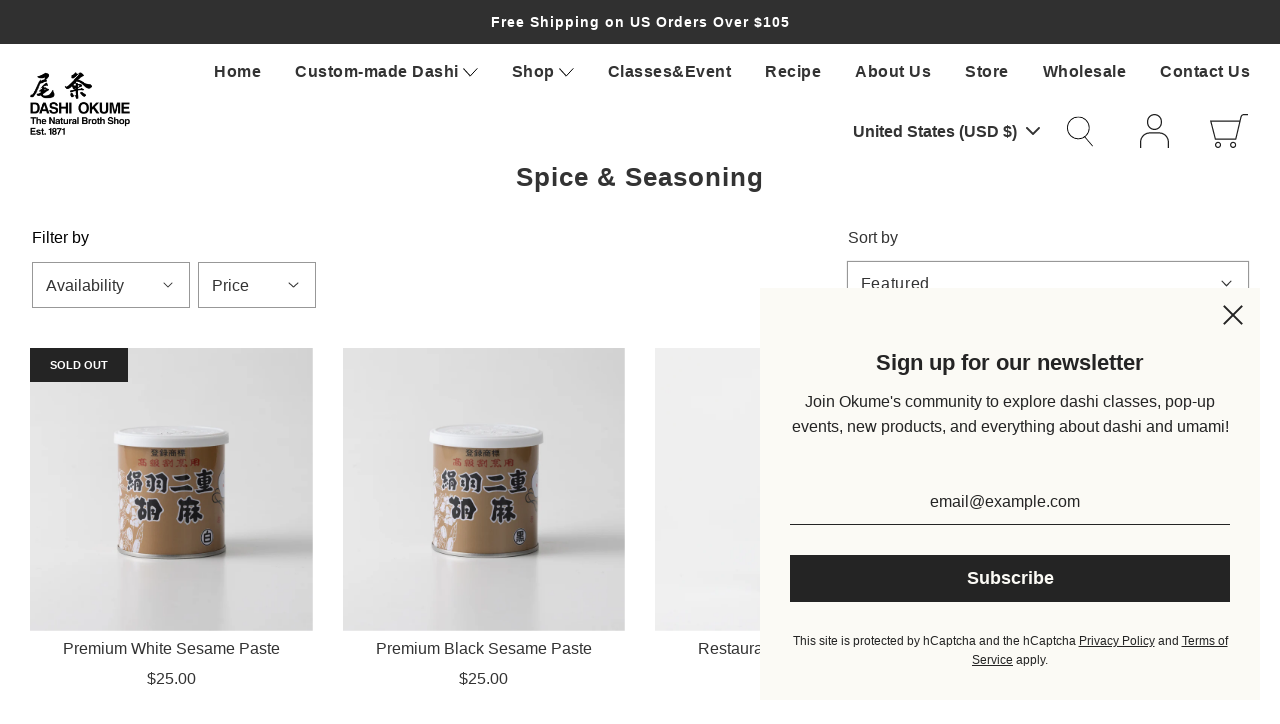

--- FILE ---
content_type: text/html; charset=utf-8
request_url: https://okume.us/collections/spice-seasoning?page=2
body_size: 58305
content:
<!doctype html>
<html class="no-js" lang="en">
<head>

    
    
    
    
    
      
      
    
  
  <!-- Basic page needs ================================================== -->
  <meta charset="utf-8"><meta http-equiv="X-UA-Compatible" content="IE=edge">

  <link rel="preconnect" href="https://cdn.shopify.com" crossorigin><link rel="preload" href="//okume.us/cdn/shop/t/31/assets/theme.min.css?v=172731425836896259341708507202" as="style" />
  <link rel="preload" href="//okume.us/cdn/shop/t/31/assets/font-awesome.min.css?v=67234577834381952701708507203" as="style" onload="this.onload=null;this.rel='stylesheet'"/>
  <link rel="preload" href="//okume.us/cdn/shop/t/31/assets/swiper.min.css?v=88091268259482038431708507207" as="style" onload="this.onload=null;this.rel='stylesheet'"/>
  <link rel="preload" href="//okume.us/cdn/shop/t/31/assets/custom.css?v=155880893875274525031764631079" as="style" onload="this.onload=null;this.rel='stylesheet'"/>

  
  	<link rel="preload" href="//okume.us/cdn/shop/t/31/assets/animate.min.css?v=68297775102622399721708507204" as="style" onload="this.onload=null;this.rel='stylesheet'"/>
  

  
  	<link rel="preload" href="//okume.us/cdn/shop/t/31/assets/fancybox.min.css?v=154448737273138728031708507202" as="style" onload="this.onload=null;this.rel='stylesheet'"/>
  

  
    <link rel="shortcut icon" href="//okume.us/cdn/shop/files/favicon_180x180_crop_center.png?v=1662489268" type="image/png">
    <link rel="apple-touch-icon" sizes="180x180" href="//okume.us/cdn/shop/files/favicon_180x180_crop_center.png?v=1662489268">
    <link rel="apple-touch-icon-precomposed" sizes="180x180" href="//okume.us/cdn/shop/files/favicon_180x180_crop_center.png?v=1662489268">
    <link rel="icon" type="image/png" sizes="32x32" href="//okume.us/cdn/shop/files/favicon_32x32_crop_center.png?v=1662489268">
    <link rel="icon" type="image/png" sizes="194x194" href="//okume.us/cdn/shop/files/favicon_194x194_crop_center.png?v=1662489268">
    <link rel="icon" type="image/png" sizes="192x192" href="//okume.us/cdn/shop/files/favicon_192x192_crop_center.png?v=1662489268">
    <link rel="icon" type="image/png" sizes="16x16" href="//okume.us/cdn/shop/files/favicon_16x16_crop_center.png?v=1662489268">
  
<!-- Title and description ================================================== -->
  <title>
    Spice &amp; Seasoning &ndash; Page 2 &ndash; DASHI OKUME
  </title>

  

  <!-- Helpers ================================================== -->
  <!-- /snippets/social-meta-tags.liquid -->


<meta property="og:site_name" content="DASHI OKUME">
<meta property="og:url" content="https://okume.us/collections/spice-seasoning?page=2">
<meta property="og:title" content="Spice & Seasoning">
<meta property="og:type" content="product.group">
<meta property="og:description" content="Additive-free Japanese dashi. Natural ingredients, authentic Tokyo flavor. Michelin chefs worldwide. Free shipping $105+. Shop now">

<meta property="og:image" content="http://okume.us/cdn/shop/collections/icon_492d2fc4-5831-4bbd-9872-e3cc421356d6_1200x1200.jpg?v=1662556491">
<meta property="og:image:alt" content="Spice & Seasoning">
<meta property="og:image:secure_url" content="https://okume.us/cdn/shop/collections/icon_492d2fc4-5831-4bbd-9872-e3cc421356d6_1200x1200.jpg?v=1662556491">


<meta name="twitter:card" content="summary_large_image">
<meta name="twitter:title" content="Spice & Seasoning">
<meta name="twitter:description" content="Additive-free Japanese dashi. Natural ingredients, authentic Tokyo flavor. Michelin chefs worldwide. Free shipping $105+. Shop now">

  <link rel="canonical" href="https://okume.us/collections/spice-seasoning?page=2"/>
  <meta name="viewport" content="width=device-width, initial-scale=1, shrink-to-fit=no">
  <meta name="theme-color" content="#333333">

  <!-- CSS ================================================== -->
  <style>
/*============================================================================
  #Typography
==============================================================================*/











  



  



  


/*============================================================================
  #General Variables
==============================================================================*/

:root {

  --font-weight-normal: 400;
  --font-weight-bold: 700;
  --font-weight-header-bold: 700;

  --header-font-stack: Helvetica, Arial, sans-serif;
  --header-font-weight: 700;
  --header-font-style: normal;
  --header-text-size: 26;
  --header-text-size-px: 26px;

  --header-font-case: normal;
  --header-font-size: 16;
  --header-font-size-px: 16px;

  --heading-spacing: 1px;
  --heading-font-case: normal;
  --heading-font-stack: FontDrop;

  --body-font-stack: Helvetica, Arial, sans-serif;
  --body-font-weight: 400;
  --body-font-style: normal;

  --navigation-font-stack: Helvetica, Arial, sans-serif;
  --navigation-font-weight: 700;
  --navigation-font-style: normal;

  --base-font-size-int: 16;
  --base-font-size: 16px;

  --body-font-size-12-to-em: 0.75em;
  --body-font-size-14-to-em: 0.88em;
  --body-font-size-16-to-em: 1.0em;
  --body-font-size-18-to-em: 1.13em;
  --body-font-size-20-to-em: 1.25em;
  --body-font-size-22-to-em: 1.38em;
  --body-font-size-24-to-em: 1.5em;
  --body-font-size-28-to-em: 1.75em;
  --body-font-size-36-to-em: 2.25em;

  --sale-badge-color: #919191;
  --sold-out-badge-color: #242424;
  --badge-font-color: #ffffff;

  --primary-btn-text-color: #333333;
  --primary-btn-bg-color: #eae5e3;
  --primary-btn-bg-color-lighten50: #ffffff;
  --primary-btn-bg-color-opacity50: rgba(234, 229, 227, 0.5);
  --primary-btn-bg-hover-color: #f4e6d4;
  --primary-btn-text-hover-color: #242424;

  --button-text-case: none;
  --button-font-size: 14;
  --button-font-size-px: 14px;

  --secondary-btn-text-color: #242424;
  --secondary-btn-bg-color: #eae5e3;
  --secondary-btn-bg-color-lighten: #ffffff;
  --secondary-btn-bg-hover-color: #242424;
  --secondary-btn-bg-text-hover-color: #ffffff;

  

  
    --alt-btn-font-style: normal;
    --alt-btn-font-weight: 700;
    

  --text-color: #333333;
  --text-color-lighten5: #404040;
  --text-color-lighten70: #e6e6e6;
  --text-color-transparent05: rgba(51, 51, 51, 0.05);
  --text-color-transparent15: rgba(51, 51, 51, 0.15);
  --text-color-transparent5: rgba(51, 51, 51, 0.5);
  --text-color-transparent6: rgba(51, 51, 51, 0.6);
  --text-color-transparent7: rgba(51, 51, 51, 0.7);
  --text-color-transparent8: rgba(51, 51, 51, 0.8);

  --product-page-font-size: 24;
  --product-page-font-size-px: 24px;
  --product-page-text-spacing: 1px;
  --product-page-font-case: normal;

  
  --product-page-font-weight: 700;
  

  --link-color: #333333;
  --on-sale-color: #919191;

  --body-color: #fff;
  --body-color-darken10: #e6e6e6;
  --body-color-transparent00: rgba(255, 255, 255, 0);
  --body-color-transparent90: rgba(255, 255, 255, 0.9);

  --body-secondary-color: #ffffff;
  --body-secondary-color-transparent00: rgba(255, 255, 255, 0);
  --body-secondary-color-darken05: #f2f2f2;

  --color-primary-background: #fff;
  --color-primary-background-rgb: 255, 255, 255;
  --color-secondary-background: #ffffff;

  --cart-background-color: #A7A7A7;

  --border-color: rgba(51, 51, 51, 0.5);
  --border-color-darken10: #1a1a1a;

  --header-color: #ffffff;
  --header-color-darken5: #f2f2f2;
  --header-color-lighten5: #ffffff;

  --header-border-color: #ffffff;

  --announcement-text-size: 14px;
  --announcement-text-spacing: 1px;
  --announcement-text-case: none;

  
      --announcement-font-style: normal;
      --announcement-font-weight: 700;
    

  --logo-font-size: 18px;

  --overlay-header-text-color: #333333;
  --nav-text-color: #242424;
  --nav-text-hover: #d7d7d7;

  --color-scheme-light-background: #fbfaf5;
  --color-scheme-light-background-lighten5: #ffffff;
  --color-scheme-light-text: #414141;
  --color-scheme-light-text-transparent60: rgba(65, 65, 65, 0.6);

  --color-scheme-feature-background: #717171;
  --color-scheme-feature-background-lighten5: #7e7e7e;
  --color-scheme-feature-text: #ffffff;
  --color-scheme-feature-text-transparent60: rgba(255, 255, 255, 0.6);

  --homepage-sections-accent-secondary-color-transparent60: rgba(255, 255, 255, 0.6);

  --color-scheme-dark-background: #242424;
  --color-scheme-dark-text: #ffffff;
  --color-scheme-dark-text-transparent60: rgba(255, 255, 255, 0.6);

  --filter-bg-color: rgba(51, 51, 51, 0.1);

  --color-footer-bg: #303030;
  --color-footer-bg-darken5: #232323;
  --color-footer-text: #ffffff;
  --color-footer-text-darken10: #e6e6e6;
  --color-footer-border: rgba(255, 255, 255, 0.1);

  --popup-text-color: #242424;
  --popup-text-color-lighten10: #3e3e3e;
  --popup-bg-color: #fbfaf5;

  --menu-drawer-color: #fff;
  --menu-drawer-color-darken5: #f2f2f2;
  --menu-drawer-text-color: #242424;
  --menu-drawer-border-color: rgba(36, 36, 36, 0.1);
  --menu-drawer-text-hover-color: #9f9f9f;

  --cart-drawer-color: #F3F3F3;
  --cart-drawer-text-color: #242424;
  --cart-drawer-text-color-lighten10: #3e3e3e;
  --cart-drawer-border-color: rgba(36, 36, 36, 0.5);

  --fancybox-overlay: url('//okume.us/cdn/shop/t/31/assets/fancybox_overlay.png?v=61793926319831825281708507208');

  /* Shop Pay Installments variables */
  --color-body: #ffffff;
  --color-bg: #ffffff;
}
</style>

  <style data-shopify>
    *,
    *::before,
    *::after {
      box-sizing: inherit;
    }

    html {
      box-sizing: border-box;
      background-color: var(--body-color);
      height: 100%;
      margin: 0;
    }

    body {
      background-color: var(--body-color);
      min-height: 100%;
      margin: 0;
      display: grid;
      grid-template-rows: auto auto 1fr auto;
      grid-template-columns: 100%;
    }

    .sr-only {
      position: absolute;
      width: 1px;
      height: 1px;
      padding: 0;
      margin: -1px;
      overflow: hidden;
      clip: rect(0, 0, 0, 0);
      border: 0;
    }

    .sr-only-focusable:active, .sr-only-focusable:focus {
      position: static;
      width: auto;
      height: auto;
      margin: 0;
      overflow: visible;
      clip: auto;
    }
  </style>

  <!-- Header hook for plugins ================================================== -->
  <script>window.performance && window.performance.mark && window.performance.mark('shopify.content_for_header.start');</script><meta name="facebook-domain-verification" content="4015ldoykjsrn1uk3fm6kxv6oyn0dz">
<meta name="google-site-verification" content="bKxADrxkJNPBkD8e3EaslQLTFRSWebaSvOFj50sFJB4">
<meta id="shopify-digital-wallet" name="shopify-digital-wallet" content="/61486923941/digital_wallets/dialog">
<meta name="shopify-checkout-api-token" content="46cfeadc786324c07cef4edd614a216d">
<meta id="in-context-paypal-metadata" data-shop-id="61486923941" data-venmo-supported="false" data-environment="production" data-locale="en_US" data-paypal-v4="true" data-currency="USD">
<link rel="alternate" type="application/atom+xml" title="Feed" href="/collections/spice-seasoning.atom" />
<link rel="prev" href="/collections/spice-seasoning?page=1">
<link rel="next" href="/collections/spice-seasoning?page=3">
<link rel="alternate" type="application/json+oembed" href="https://okume.us/collections/spice-seasoning.oembed?page=2">
<script async="async" src="/checkouts/internal/preloads.js?locale=en-US"></script>
<link rel="preconnect" href="https://shop.app" crossorigin="anonymous">
<script async="async" src="https://shop.app/checkouts/internal/preloads.js?locale=en-US&shop_id=61486923941" crossorigin="anonymous"></script>
<script id="apple-pay-shop-capabilities" type="application/json">{"shopId":61486923941,"countryCode":"US","currencyCode":"USD","merchantCapabilities":["supports3DS"],"merchantId":"gid:\/\/shopify\/Shop\/61486923941","merchantName":"DASHI OKUME","requiredBillingContactFields":["postalAddress","email","phone"],"requiredShippingContactFields":["postalAddress","email","phone"],"shippingType":"shipping","supportedNetworks":["visa","masterCard","amex","discover","elo","jcb"],"total":{"type":"pending","label":"DASHI OKUME","amount":"1.00"},"shopifyPaymentsEnabled":true,"supportsSubscriptions":true}</script>
<script id="shopify-features" type="application/json">{"accessToken":"46cfeadc786324c07cef4edd614a216d","betas":["rich-media-storefront-analytics"],"domain":"okume.us","predictiveSearch":true,"shopId":61486923941,"locale":"en"}</script>
<script>var Shopify = Shopify || {};
Shopify.shop = "okumeusa.myshopify.com";
Shopify.locale = "en";
Shopify.currency = {"active":"USD","rate":"1.0"};
Shopify.country = "US";
Shopify.theme = {"name":"okume-usa\/main","id":135965671589,"schema_name":"Flow","schema_version":"31.0.6","theme_store_id":null,"role":"main"};
Shopify.theme.handle = "null";
Shopify.theme.style = {"id":null,"handle":null};
Shopify.cdnHost = "okume.us/cdn";
Shopify.routes = Shopify.routes || {};
Shopify.routes.root = "/";</script>
<script type="module">!function(o){(o.Shopify=o.Shopify||{}).modules=!0}(window);</script>
<script>!function(o){function n(){var o=[];function n(){o.push(Array.prototype.slice.apply(arguments))}return n.q=o,n}var t=o.Shopify=o.Shopify||{};t.loadFeatures=n(),t.autoloadFeatures=n()}(window);</script>
<script>
  window.ShopifyPay = window.ShopifyPay || {};
  window.ShopifyPay.apiHost = "shop.app\/pay";
  window.ShopifyPay.redirectState = null;
</script>
<script id="shop-js-analytics" type="application/json">{"pageType":"collection"}</script>
<script defer="defer" async type="module" src="//okume.us/cdn/shopifycloud/shop-js/modules/v2/client.init-shop-cart-sync_BT-GjEfc.en.esm.js"></script>
<script defer="defer" async type="module" src="//okume.us/cdn/shopifycloud/shop-js/modules/v2/chunk.common_D58fp_Oc.esm.js"></script>
<script defer="defer" async type="module" src="//okume.us/cdn/shopifycloud/shop-js/modules/v2/chunk.modal_xMitdFEc.esm.js"></script>
<script type="module">
  await import("//okume.us/cdn/shopifycloud/shop-js/modules/v2/client.init-shop-cart-sync_BT-GjEfc.en.esm.js");
await import("//okume.us/cdn/shopifycloud/shop-js/modules/v2/chunk.common_D58fp_Oc.esm.js");
await import("//okume.us/cdn/shopifycloud/shop-js/modules/v2/chunk.modal_xMitdFEc.esm.js");

  window.Shopify.SignInWithShop?.initShopCartSync?.({"fedCMEnabled":true,"windoidEnabled":true});

</script>
<script>
  window.Shopify = window.Shopify || {};
  if (!window.Shopify.featureAssets) window.Shopify.featureAssets = {};
  window.Shopify.featureAssets['shop-js'] = {"shop-cart-sync":["modules/v2/client.shop-cart-sync_DZOKe7Ll.en.esm.js","modules/v2/chunk.common_D58fp_Oc.esm.js","modules/v2/chunk.modal_xMitdFEc.esm.js"],"init-fed-cm":["modules/v2/client.init-fed-cm_B6oLuCjv.en.esm.js","modules/v2/chunk.common_D58fp_Oc.esm.js","modules/v2/chunk.modal_xMitdFEc.esm.js"],"shop-cash-offers":["modules/v2/client.shop-cash-offers_D2sdYoxE.en.esm.js","modules/v2/chunk.common_D58fp_Oc.esm.js","modules/v2/chunk.modal_xMitdFEc.esm.js"],"shop-login-button":["modules/v2/client.shop-login-button_QeVjl5Y3.en.esm.js","modules/v2/chunk.common_D58fp_Oc.esm.js","modules/v2/chunk.modal_xMitdFEc.esm.js"],"pay-button":["modules/v2/client.pay-button_DXTOsIq6.en.esm.js","modules/v2/chunk.common_D58fp_Oc.esm.js","modules/v2/chunk.modal_xMitdFEc.esm.js"],"shop-button":["modules/v2/client.shop-button_DQZHx9pm.en.esm.js","modules/v2/chunk.common_D58fp_Oc.esm.js","modules/v2/chunk.modal_xMitdFEc.esm.js"],"avatar":["modules/v2/client.avatar_BTnouDA3.en.esm.js"],"init-windoid":["modules/v2/client.init-windoid_CR1B-cfM.en.esm.js","modules/v2/chunk.common_D58fp_Oc.esm.js","modules/v2/chunk.modal_xMitdFEc.esm.js"],"init-shop-for-new-customer-accounts":["modules/v2/client.init-shop-for-new-customer-accounts_C_vY_xzh.en.esm.js","modules/v2/client.shop-login-button_QeVjl5Y3.en.esm.js","modules/v2/chunk.common_D58fp_Oc.esm.js","modules/v2/chunk.modal_xMitdFEc.esm.js"],"init-shop-email-lookup-coordinator":["modules/v2/client.init-shop-email-lookup-coordinator_BI7n9ZSv.en.esm.js","modules/v2/chunk.common_D58fp_Oc.esm.js","modules/v2/chunk.modal_xMitdFEc.esm.js"],"init-shop-cart-sync":["modules/v2/client.init-shop-cart-sync_BT-GjEfc.en.esm.js","modules/v2/chunk.common_D58fp_Oc.esm.js","modules/v2/chunk.modal_xMitdFEc.esm.js"],"shop-toast-manager":["modules/v2/client.shop-toast-manager_DiYdP3xc.en.esm.js","modules/v2/chunk.common_D58fp_Oc.esm.js","modules/v2/chunk.modal_xMitdFEc.esm.js"],"init-customer-accounts":["modules/v2/client.init-customer-accounts_D9ZNqS-Q.en.esm.js","modules/v2/client.shop-login-button_QeVjl5Y3.en.esm.js","modules/v2/chunk.common_D58fp_Oc.esm.js","modules/v2/chunk.modal_xMitdFEc.esm.js"],"init-customer-accounts-sign-up":["modules/v2/client.init-customer-accounts-sign-up_iGw4briv.en.esm.js","modules/v2/client.shop-login-button_QeVjl5Y3.en.esm.js","modules/v2/chunk.common_D58fp_Oc.esm.js","modules/v2/chunk.modal_xMitdFEc.esm.js"],"shop-follow-button":["modules/v2/client.shop-follow-button_CqMgW2wH.en.esm.js","modules/v2/chunk.common_D58fp_Oc.esm.js","modules/v2/chunk.modal_xMitdFEc.esm.js"],"checkout-modal":["modules/v2/client.checkout-modal_xHeaAweL.en.esm.js","modules/v2/chunk.common_D58fp_Oc.esm.js","modules/v2/chunk.modal_xMitdFEc.esm.js"],"shop-login":["modules/v2/client.shop-login_D91U-Q7h.en.esm.js","modules/v2/chunk.common_D58fp_Oc.esm.js","modules/v2/chunk.modal_xMitdFEc.esm.js"],"lead-capture":["modules/v2/client.lead-capture_BJmE1dJe.en.esm.js","modules/v2/chunk.common_D58fp_Oc.esm.js","modules/v2/chunk.modal_xMitdFEc.esm.js"],"payment-terms":["modules/v2/client.payment-terms_Ci9AEqFq.en.esm.js","modules/v2/chunk.common_D58fp_Oc.esm.js","modules/v2/chunk.modal_xMitdFEc.esm.js"]};
</script>
<script>(function() {
  var isLoaded = false;
  function asyncLoad() {
    if (isLoaded) return;
    isLoaded = true;
    var urls = ["https:\/\/str.rise-ai.com\/?shop=okumeusa.myshopify.com","https:\/\/strn.rise-ai.com\/?shop=okumeusa.myshopify.com","https:\/\/chimpstatic.com\/mcjs-connected\/js\/users\/7cc29ef7cdba0a8cbb66ecf2a\/07fbe60c8e745d3175b074e8d.js?shop=okumeusa.myshopify.com"];
    for (var i = 0; i < urls.length; i++) {
      var s = document.createElement('script');
      s.type = 'text/javascript';
      s.async = true;
      s.src = urls[i];
      var x = document.getElementsByTagName('script')[0];
      x.parentNode.insertBefore(s, x);
    }
  };
  if(window.attachEvent) {
    window.attachEvent('onload', asyncLoad);
  } else {
    window.addEventListener('load', asyncLoad, false);
  }
})();</script>
<script id="__st">var __st={"a":61486923941,"offset":-18000,"reqid":"beab778c-3051-4d6d-8408-c9def54abceb-1769270677","pageurl":"okume.us\/collections\/spice-seasoning?page=2","u":"2307b9e4ad53","p":"collection","rtyp":"collection","rid":288839041189};</script>
<script>window.ShopifyPaypalV4VisibilityTracking = true;</script>
<script id="captcha-bootstrap">!function(){'use strict';const t='contact',e='account',n='new_comment',o=[[t,t],['blogs',n],['comments',n],[t,'customer']],c=[[e,'customer_login'],[e,'guest_login'],[e,'recover_customer_password'],[e,'create_customer']],r=t=>t.map((([t,e])=>`form[action*='/${t}']:not([data-nocaptcha='true']) input[name='form_type'][value='${e}']`)).join(','),a=t=>()=>t?[...document.querySelectorAll(t)].map((t=>t.form)):[];function s(){const t=[...o],e=r(t);return a(e)}const i='password',u='form_key',d=['recaptcha-v3-token','g-recaptcha-response','h-captcha-response',i],f=()=>{try{return window.sessionStorage}catch{return}},m='__shopify_v',_=t=>t.elements[u];function p(t,e,n=!1){try{const o=window.sessionStorage,c=JSON.parse(o.getItem(e)),{data:r}=function(t){const{data:e,action:n}=t;return t[m]||n?{data:e,action:n}:{data:t,action:n}}(c);for(const[e,n]of Object.entries(r))t.elements[e]&&(t.elements[e].value=n);n&&o.removeItem(e)}catch(o){console.error('form repopulation failed',{error:o})}}const l='form_type',E='cptcha';function T(t){t.dataset[E]=!0}const w=window,h=w.document,L='Shopify',v='ce_forms',y='captcha';let A=!1;((t,e)=>{const n=(g='f06e6c50-85a8-45c8-87d0-21a2b65856fe',I='https://cdn.shopify.com/shopifycloud/storefront-forms-hcaptcha/ce_storefront_forms_captcha_hcaptcha.v1.5.2.iife.js',D={infoText:'Protected by hCaptcha',privacyText:'Privacy',termsText:'Terms'},(t,e,n)=>{const o=w[L][v],c=o.bindForm;if(c)return c(t,g,e,D).then(n);var r;o.q.push([[t,g,e,D],n]),r=I,A||(h.body.append(Object.assign(h.createElement('script'),{id:'captcha-provider',async:!0,src:r})),A=!0)});var g,I,D;w[L]=w[L]||{},w[L][v]=w[L][v]||{},w[L][v].q=[],w[L][y]=w[L][y]||{},w[L][y].protect=function(t,e){n(t,void 0,e),T(t)},Object.freeze(w[L][y]),function(t,e,n,w,h,L){const[v,y,A,g]=function(t,e,n){const i=e?o:[],u=t?c:[],d=[...i,...u],f=r(d),m=r(i),_=r(d.filter((([t,e])=>n.includes(e))));return[a(f),a(m),a(_),s()]}(w,h,L),I=t=>{const e=t.target;return e instanceof HTMLFormElement?e:e&&e.form},D=t=>v().includes(t);t.addEventListener('submit',(t=>{const e=I(t);if(!e)return;const n=D(e)&&!e.dataset.hcaptchaBound&&!e.dataset.recaptchaBound,o=_(e),c=g().includes(e)&&(!o||!o.value);(n||c)&&t.preventDefault(),c&&!n&&(function(t){try{if(!f())return;!function(t){const e=f();if(!e)return;const n=_(t);if(!n)return;const o=n.value;o&&e.removeItem(o)}(t);const e=Array.from(Array(32),(()=>Math.random().toString(36)[2])).join('');!function(t,e){_(t)||t.append(Object.assign(document.createElement('input'),{type:'hidden',name:u})),t.elements[u].value=e}(t,e),function(t,e){const n=f();if(!n)return;const o=[...t.querySelectorAll(`input[type='${i}']`)].map((({name:t})=>t)),c=[...d,...o],r={};for(const[a,s]of new FormData(t).entries())c.includes(a)||(r[a]=s);n.setItem(e,JSON.stringify({[m]:1,action:t.action,data:r}))}(t,e)}catch(e){console.error('failed to persist form',e)}}(e),e.submit())}));const S=(t,e)=>{t&&!t.dataset[E]&&(n(t,e.some((e=>e===t))),T(t))};for(const o of['focusin','change'])t.addEventListener(o,(t=>{const e=I(t);D(e)&&S(e,y())}));const B=e.get('form_key'),M=e.get(l),P=B&&M;t.addEventListener('DOMContentLoaded',(()=>{const t=y();if(P)for(const e of t)e.elements[l].value===M&&p(e,B);[...new Set([...A(),...v().filter((t=>'true'===t.dataset.shopifyCaptcha))])].forEach((e=>S(e,t)))}))}(h,new URLSearchParams(w.location.search),n,t,e,['guest_login'])})(!0,!0)}();</script>
<script integrity="sha256-4kQ18oKyAcykRKYeNunJcIwy7WH5gtpwJnB7kiuLZ1E=" data-source-attribution="shopify.loadfeatures" defer="defer" src="//okume.us/cdn/shopifycloud/storefront/assets/storefront/load_feature-a0a9edcb.js" crossorigin="anonymous"></script>
<script crossorigin="anonymous" defer="defer" src="//okume.us/cdn/shopifycloud/storefront/assets/shopify_pay/storefront-65b4c6d7.js?v=20250812"></script>
<script data-source-attribution="shopify.dynamic_checkout.dynamic.init">var Shopify=Shopify||{};Shopify.PaymentButton=Shopify.PaymentButton||{isStorefrontPortableWallets:!0,init:function(){window.Shopify.PaymentButton.init=function(){};var t=document.createElement("script");t.src="https://okume.us/cdn/shopifycloud/portable-wallets/latest/portable-wallets.en.js",t.type="module",document.head.appendChild(t)}};
</script>
<script data-source-attribution="shopify.dynamic_checkout.buyer_consent">
  function portableWalletsHideBuyerConsent(e){var t=document.getElementById("shopify-buyer-consent"),n=document.getElementById("shopify-subscription-policy-button");t&&n&&(t.classList.add("hidden"),t.setAttribute("aria-hidden","true"),n.removeEventListener("click",e))}function portableWalletsShowBuyerConsent(e){var t=document.getElementById("shopify-buyer-consent"),n=document.getElementById("shopify-subscription-policy-button");t&&n&&(t.classList.remove("hidden"),t.removeAttribute("aria-hidden"),n.addEventListener("click",e))}window.Shopify?.PaymentButton&&(window.Shopify.PaymentButton.hideBuyerConsent=portableWalletsHideBuyerConsent,window.Shopify.PaymentButton.showBuyerConsent=portableWalletsShowBuyerConsent);
</script>
<script data-source-attribution="shopify.dynamic_checkout.cart.bootstrap">document.addEventListener("DOMContentLoaded",(function(){function t(){return document.querySelector("shopify-accelerated-checkout-cart, shopify-accelerated-checkout")}if(t())Shopify.PaymentButton.init();else{new MutationObserver((function(e,n){t()&&(Shopify.PaymentButton.init(),n.disconnect())})).observe(document.body,{childList:!0,subtree:!0})}}));
</script>
<link id="shopify-accelerated-checkout-styles" rel="stylesheet" media="screen" href="https://okume.us/cdn/shopifycloud/portable-wallets/latest/accelerated-checkout-backwards-compat.css" crossorigin="anonymous">
<style id="shopify-accelerated-checkout-cart">
        #shopify-buyer-consent {
  margin-top: 1em;
  display: inline-block;
  width: 100%;
}

#shopify-buyer-consent.hidden {
  display: none;
}

#shopify-subscription-policy-button {
  background: none;
  border: none;
  padding: 0;
  text-decoration: underline;
  font-size: inherit;
  cursor: pointer;
}

#shopify-subscription-policy-button::before {
  box-shadow: none;
}

      </style>

<script>window.performance && window.performance.mark && window.performance.mark('shopify.content_for_header.end');</script>

  

  

  
  <link rel="stylesheet" href="https://unpkg.com/scroll-hint@latest/css/scroll-hint.css">
  <script src="https://unpkg.com/scroll-hint@latest/js/scroll-hint.min.js"></script>
  
  <script src="https://jsappcdn.hikeorders.com/main/assets/js/hko-accessibility.min.js?widgetId=C1XDDOifc3Bp"></script>

  <script>document.documentElement.className = document.documentElement.className.replace('no-js', 'js');</script>

  <!-- Google Tag Manager -->
  <script>(function(w,d,s,l,i){w[l]=w[l]||[];w[l].push({'gtm.start':
  new Date().getTime(),event:'gtm.js'});var f=d.getElementsByTagName(s)[0],
  j=d.createElement(s),dl=l!='dataLayer'?'&l='+l:'';j.async=true;j.src=
  'https://www.googletagmanager.com/gtm.js?id='+i+dl;f.parentNode.insertBefore(j,f);
  })(window,document,'script','dataLayer','GTM-PHX5LT5');</script>
  <!-- End Google Tag Manager -->

  <!-- Search console -->
  <meta name="google-site-verification" content="zVpTrsDWFM3CIdhfBeSQc6sVq4P3dLyd73A5I114EWc" />
  
  <script type="text/javascript">
    (function(c,l,a,r,i,t,y){
        c[a]=c[a]||function(){(c[a].q=c[a].q||[]).push(arguments)};
        t=l.createElement(r);t.async=1;t.src="https://www.clarity.ms/tag/"+i;
        y=l.getElementsByTagName(r)[0];y.parentNode.insertBefore(t,y);
    })(window, document, "clarity", "script", "rjleu04k58");
</script>


  
<!-- BEGIN app block: shopify://apps/okendo/blocks/theme-settings/bb689e69-ea70-4661-8fb7-ad24a2e23c29 --><!-- BEGIN app snippet: header-metafields -->










    <style data-oke-reviews-version="0.82.1" type="text/css" data-href="https://d3hw6dc1ow8pp2.cloudfront.net/reviews-widget-plus/css/okendo-reviews-styles.9d163ae1.css"></style><style data-oke-reviews-version="0.82.1" type="text/css" data-href="https://d3hw6dc1ow8pp2.cloudfront.net/reviews-widget-plus/css/modules/okendo-star-rating.4cb378a8.css"></style><style data-oke-reviews-version="0.82.1" type="text/css" data-href="https://d3hw6dc1ow8pp2.cloudfront.net/reviews-widget-plus/css/modules/okendo-reviews-keywords.0942444f.css"></style><style data-oke-reviews-version="0.82.1" type="text/css" data-href="https://d3hw6dc1ow8pp2.cloudfront.net/reviews-widget-plus/css/modules/okendo-reviews-summary.a0c9d7d6.css"></style><style type="text/css">.okeReviews[data-oke-container],div.okeReviews{font-size:14px;font-size:var(--oke-text-regular);font-weight:400;font-family:var(--oke-text-fontFamily);line-height:1.6}.okeReviews[data-oke-container] *,.okeReviews[data-oke-container] :after,.okeReviews[data-oke-container] :before,div.okeReviews *,div.okeReviews :after,div.okeReviews :before{box-sizing:border-box}.okeReviews[data-oke-container] h1,.okeReviews[data-oke-container] h2,.okeReviews[data-oke-container] h3,.okeReviews[data-oke-container] h4,.okeReviews[data-oke-container] h5,.okeReviews[data-oke-container] h6,div.okeReviews h1,div.okeReviews h2,div.okeReviews h3,div.okeReviews h4,div.okeReviews h5,div.okeReviews h6{font-size:1em;font-weight:400;line-height:1.4;margin:0}.okeReviews[data-oke-container] ul,div.okeReviews ul{padding:0;margin:0}.okeReviews[data-oke-container] li,div.okeReviews li{list-style-type:none;padding:0}.okeReviews[data-oke-container] p,div.okeReviews p{line-height:1.8;margin:0 0 4px}.okeReviews[data-oke-container] p:last-child,div.okeReviews p:last-child{margin-bottom:0}.okeReviews[data-oke-container] a,div.okeReviews a{text-decoration:none;color:inherit}.okeReviews[data-oke-container] button,div.okeReviews button{border-radius:0;border:0;box-shadow:none;margin:0;width:auto;min-width:auto;padding:0;background-color:transparent;min-height:auto}.okeReviews[data-oke-container] button,.okeReviews[data-oke-container] input,.okeReviews[data-oke-container] select,.okeReviews[data-oke-container] textarea,div.okeReviews button,div.okeReviews input,div.okeReviews select,div.okeReviews textarea{font-family:inherit;font-size:1em}.okeReviews[data-oke-container] label,.okeReviews[data-oke-container] select,div.okeReviews label,div.okeReviews select{display:inline}.okeReviews[data-oke-container] select,div.okeReviews select{width:auto}.okeReviews[data-oke-container] article,.okeReviews[data-oke-container] aside,div.okeReviews article,div.okeReviews aside{margin:0}.okeReviews[data-oke-container] table,div.okeReviews table{background:transparent;border:0;border-collapse:collapse;border-spacing:0;font-family:inherit;font-size:1em;table-layout:auto}.okeReviews[data-oke-container] table td,.okeReviews[data-oke-container] table th,.okeReviews[data-oke-container] table tr,div.okeReviews table td,div.okeReviews table th,div.okeReviews table tr{border:0;font-family:inherit;font-size:1em}.okeReviews[data-oke-container] table td,.okeReviews[data-oke-container] table th,div.okeReviews table td,div.okeReviews table th{background:transparent;font-weight:400;letter-spacing:normal;padding:0;text-align:left;text-transform:none;vertical-align:middle}.okeReviews[data-oke-container] table tr:hover td,.okeReviews[data-oke-container] table tr:hover th,div.okeReviews table tr:hover td,div.okeReviews table tr:hover th{background:transparent}.okeReviews[data-oke-container] fieldset,div.okeReviews fieldset{border:0;padding:0;margin:0;min-width:0}.okeReviews[data-oke-container] img,.okeReviews[data-oke-container] svg,div.okeReviews img,div.okeReviews svg{max-width:none}.okeReviews[data-oke-container] div:empty,div.okeReviews div:empty{display:block}.okeReviews[data-oke-container] .oke-icon:before,div.okeReviews .oke-icon:before{font-family:oke-widget-icons!important;font-style:normal;font-weight:400;font-variant:normal;text-transform:none;line-height:1;-webkit-font-smoothing:antialiased;-moz-osx-font-smoothing:grayscale;color:inherit}.okeReviews[data-oke-container] .oke-icon--select-arrow:before,div.okeReviews .oke-icon--select-arrow:before{content:""}.okeReviews[data-oke-container] .oke-icon--loading:before,div.okeReviews .oke-icon--loading:before{content:""}.okeReviews[data-oke-container] .oke-icon--pencil:before,div.okeReviews .oke-icon--pencil:before{content:""}.okeReviews[data-oke-container] .oke-icon--filter:before,div.okeReviews .oke-icon--filter:before{content:""}.okeReviews[data-oke-container] .oke-icon--play:before,div.okeReviews .oke-icon--play:before{content:""}.okeReviews[data-oke-container] .oke-icon--tick-circle:before,div.okeReviews .oke-icon--tick-circle:before{content:""}.okeReviews[data-oke-container] .oke-icon--chevron-left:before,div.okeReviews .oke-icon--chevron-left:before{content:""}.okeReviews[data-oke-container] .oke-icon--chevron-right:before,div.okeReviews .oke-icon--chevron-right:before{content:""}.okeReviews[data-oke-container] .oke-icon--thumbs-down:before,div.okeReviews .oke-icon--thumbs-down:before{content:""}.okeReviews[data-oke-container] .oke-icon--thumbs-up:before,div.okeReviews .oke-icon--thumbs-up:before{content:""}.okeReviews[data-oke-container] .oke-icon--close:before,div.okeReviews .oke-icon--close:before{content:""}.okeReviews[data-oke-container] .oke-icon--chevron-up:before,div.okeReviews .oke-icon--chevron-up:before{content:""}.okeReviews[data-oke-container] .oke-icon--chevron-down:before,div.okeReviews .oke-icon--chevron-down:before{content:""}.okeReviews[data-oke-container] .oke-icon--star:before,div.okeReviews .oke-icon--star:before{content:""}.okeReviews[data-oke-container] .oke-icon--magnifying-glass:before,div.okeReviews .oke-icon--magnifying-glass:before{content:""}@font-face{font-family:oke-widget-icons;src:url(https://d3hw6dc1ow8pp2.cloudfront.net/reviews-widget-plus/fonts/oke-widget-icons.ttf) format("truetype"),url(https://d3hw6dc1ow8pp2.cloudfront.net/reviews-widget-plus/fonts/oke-widget-icons.woff) format("woff"),url(https://d3hw6dc1ow8pp2.cloudfront.net/reviews-widget-plus/img/oke-widget-icons.bc0d6b0a.svg) format("svg");font-weight:400;font-style:normal;font-display:block}.okeReviews[data-oke-container] .oke-button,div.okeReviews .oke-button{display:inline-block;border-style:solid;border-color:var(--oke-button-borderColor);border-width:var(--oke-button-borderWidth);background-color:var(--oke-button-backgroundColor);line-height:1;padding:12px 24px;margin:0;border-radius:var(--oke-button-borderRadius);color:var(--oke-button-textColor);text-align:center;position:relative;font-weight:var(--oke-button-fontWeight);font-size:var(--oke-button-fontSize);font-family:var(--oke-button-fontFamily);outline:0}.okeReviews[data-oke-container] .oke-button-text,.okeReviews[data-oke-container] .oke-button .oke-icon,div.okeReviews .oke-button-text,div.okeReviews .oke-button .oke-icon{line-height:1}.okeReviews[data-oke-container] .oke-button.oke-is-loading,div.okeReviews .oke-button.oke-is-loading{position:relative}.okeReviews[data-oke-container] .oke-button.oke-is-loading:before,div.okeReviews .oke-button.oke-is-loading:before{font-family:oke-widget-icons!important;font-style:normal;font-weight:400;font-variant:normal;text-transform:none;line-height:1;-webkit-font-smoothing:antialiased;-moz-osx-font-smoothing:grayscale;content:"";color:undefined;font-size:12px;display:inline-block;animation:oke-spin 1s linear infinite;position:absolute;width:12px;height:12px;top:0;left:0;bottom:0;right:0;margin:auto}.okeReviews[data-oke-container] .oke-button.oke-is-loading>*,div.okeReviews .oke-button.oke-is-loading>*{opacity:0}.okeReviews[data-oke-container] .oke-button.oke-is-active,div.okeReviews .oke-button.oke-is-active{background-color:var(--oke-button-backgroundColorActive);color:var(--oke-button-textColorActive);border-color:var(--oke-button-borderColorActive)}.okeReviews[data-oke-container] .oke-button:not(.oke-is-loading),div.okeReviews .oke-button:not(.oke-is-loading){cursor:pointer}.okeReviews[data-oke-container] .oke-button:not(.oke-is-loading):not(.oke-is-active):hover,div.okeReviews .oke-button:not(.oke-is-loading):not(.oke-is-active):hover{background-color:var(--oke-button-backgroundColorHover);color:var(--oke-button-textColorHover);border-color:var(--oke-button-borderColorHover);box-shadow:0 0 0 2px var(--oke-button-backgroundColorHover)}.okeReviews[data-oke-container] .oke-button:not(.oke-is-loading):not(.oke-is-active):active,.okeReviews[data-oke-container] .oke-button:not(.oke-is-loading):not(.oke-is-active):hover:active,div.okeReviews .oke-button:not(.oke-is-loading):not(.oke-is-active):active,div.okeReviews .oke-button:not(.oke-is-loading):not(.oke-is-active):hover:active{background-color:var(--oke-button-backgroundColorActive);color:var(--oke-button-textColorActive);border-color:var(--oke-button-borderColorActive)}.okeReviews[data-oke-container] .oke-title,div.okeReviews .oke-title{font-weight:var(--oke-title-fontWeight);font-size:var(--oke-title-fontSize);font-family:var(--oke-title-fontFamily)}.okeReviews[data-oke-container] .oke-bodyText,div.okeReviews .oke-bodyText{font-weight:var(--oke-bodyText-fontWeight);font-size:var(--oke-bodyText-fontSize);font-family:var(--oke-bodyText-fontFamily)}.okeReviews[data-oke-container] .oke-linkButton,div.okeReviews .oke-linkButton{cursor:pointer;font-weight:700;pointer-events:auto;text-decoration:underline}.okeReviews[data-oke-container] .oke-linkButton:hover,div.okeReviews .oke-linkButton:hover{text-decoration:none}.okeReviews[data-oke-container] .oke-readMore,div.okeReviews .oke-readMore{cursor:pointer;color:inherit;text-decoration:underline}.okeReviews[data-oke-container] .oke-select,div.okeReviews .oke-select{cursor:pointer;background-repeat:no-repeat;background-position-x:100%;background-position-y:50%;border:none;padding:0 24px 0 12px;-moz-appearance:none;appearance:none;color:inherit;-webkit-appearance:none;background-color:transparent;background-image:url("data:image/svg+xml;charset=utf-8,%3Csvg fill='currentColor' xmlns='http://www.w3.org/2000/svg' viewBox='0 0 24 24'%3E%3Cpath d='M7 10l5 5 5-5z'/%3E%3Cpath d='M0 0h24v24H0z' fill='none'/%3E%3C/svg%3E");outline-offset:4px}.okeReviews[data-oke-container] .oke-select:disabled,div.okeReviews .oke-select:disabled{background-color:transparent;background-image:url("data:image/svg+xml;charset=utf-8,%3Csvg fill='%239a9db1' xmlns='http://www.w3.org/2000/svg' viewBox='0 0 24 24'%3E%3Cpath d='M7 10l5 5 5-5z'/%3E%3Cpath d='M0 0h24v24H0z' fill='none'/%3E%3C/svg%3E")}.okeReviews[data-oke-container] .oke-loader,div.okeReviews .oke-loader{position:relative}.okeReviews[data-oke-container] .oke-loader:before,div.okeReviews .oke-loader:before{font-family:oke-widget-icons!important;font-style:normal;font-weight:400;font-variant:normal;text-transform:none;line-height:1;-webkit-font-smoothing:antialiased;-moz-osx-font-smoothing:grayscale;content:"";color:var(--oke-text-secondaryColor);font-size:12px;display:inline-block;animation:oke-spin 1s linear infinite;position:absolute;width:12px;height:12px;top:0;left:0;bottom:0;right:0;margin:auto}.okeReviews[data-oke-container] .oke-a11yText,div.okeReviews .oke-a11yText{border:0;clip:rect(0 0 0 0);height:1px;margin:-1px;overflow:hidden;padding:0;position:absolute;width:1px}.okeReviews[data-oke-container] .oke-hidden,div.okeReviews .oke-hidden{display:none}.okeReviews[data-oke-container] .oke-modal,div.okeReviews .oke-modal{bottom:0;left:0;overflow:auto;position:fixed;right:0;top:0;z-index:2147483647;max-height:100%;background-color:rgba(0,0,0,.5);padding:40px 0 32px}@media only screen and (min-width:1024px){.okeReviews[data-oke-container] .oke-modal,div.okeReviews .oke-modal{display:flex;align-items:center;padding:48px 0}}.okeReviews[data-oke-container] .oke-modal ::-moz-selection,div.okeReviews .oke-modal ::-moz-selection{background-color:rgba(39,45,69,.2)}.okeReviews[data-oke-container] .oke-modal ::selection,div.okeReviews .oke-modal ::selection{background-color:rgba(39,45,69,.2)}.okeReviews[data-oke-container] .oke-modal,.okeReviews[data-oke-container] .oke-modal p,div.okeReviews .oke-modal,div.okeReviews .oke-modal p{color:#272d45}.okeReviews[data-oke-container] .oke-modal-content,div.okeReviews .oke-modal-content{background-color:#fff;margin:auto;position:relative;will-change:transform,opacity;width:calc(100% - 64px)}@media only screen and (min-width:1024px){.okeReviews[data-oke-container] .oke-modal-content,div.okeReviews .oke-modal-content{max-width:1000px}}.okeReviews[data-oke-container] .oke-modal-close,div.okeReviews .oke-modal-close{cursor:pointer;position:absolute;width:32px;height:32px;top:-32px;padding:4px;right:-4px;line-height:1}.okeReviews[data-oke-container] .oke-modal-close:before,div.okeReviews .oke-modal-close:before{font-family:oke-widget-icons!important;font-style:normal;font-weight:400;font-variant:normal;text-transform:none;line-height:1;-webkit-font-smoothing:antialiased;-moz-osx-font-smoothing:grayscale;content:"";color:#fff;font-size:24px;display:inline-block;width:24px;height:24px}.okeReviews[data-oke-container] .oke-modal-overlay,div.okeReviews .oke-modal-overlay{background-color:rgba(43,46,56,.9)}@media only screen and (min-width:1024px){.okeReviews[data-oke-container] .oke-modal--large .oke-modal-content,div.okeReviews .oke-modal--large .oke-modal-content{max-width:1200px}}.okeReviews[data-oke-container] .oke-modal .oke-helpful,.okeReviews[data-oke-container] .oke-modal .oke-helpful-vote-button,.okeReviews[data-oke-container] .oke-modal .oke-reviewContent-date,div.okeReviews .oke-modal .oke-helpful,div.okeReviews .oke-modal .oke-helpful-vote-button,div.okeReviews .oke-modal .oke-reviewContent-date{color:#676986}.oke-modal .okeReviews[data-oke-container].oke-w,.oke-modal div.okeReviews.oke-w{color:#272d45}.okeReviews[data-oke-container] .oke-tag,div.okeReviews .oke-tag{align-items:center;color:#272d45;display:flex;font-size:var(--oke-text-small);font-weight:600;text-align:left;position:relative;z-index:2;background-color:#f4f4f6;padding:4px 6px;border:none;border-radius:4px;gap:6px;line-height:1}.okeReviews[data-oke-container] .oke-tag svg,div.okeReviews .oke-tag svg{fill:currentColor;height:1rem}.okeReviews[data-oke-container] .hooper,div.okeReviews .hooper{height:auto}.okeReviews--left{text-align:left}.okeReviews--right{text-align:right}.okeReviews--center{text-align:center}.okeReviews :not([tabindex="-1"]):focus-visible{outline:5px auto highlight;outline:5px auto -webkit-focus-ring-color}.is-oke-modalOpen{overflow:hidden!important}img.oke-is-error{background-color:var(--oke-shadingColor);background-size:cover;background-position:50% 50%;box-shadow:inset 0 0 0 1px var(--oke-border-color)}@keyframes oke-spin{0%{transform:rotate(0deg)}to{transform:rotate(1turn)}}@keyframes oke-fade-in{0%{opacity:0}to{opacity:1}}
.oke-stars{line-height:1;position:relative;display:inline-block}.oke-stars-background svg{overflow:visible}.oke-stars-foreground{overflow:hidden;position:absolute;top:0;left:0}.oke-sr{display:inline-block;padding-top:var(--oke-starRating-spaceAbove);padding-bottom:var(--oke-starRating-spaceBelow)}.oke-sr .oke-is-clickable{cursor:pointer}.oke-sr--hidden{display:none}.oke-sr-count,.oke-sr-rating,.oke-sr-stars{display:inline-block;vertical-align:middle}.oke-sr-stars{line-height:1;margin-right:8px}.oke-sr-rating{display:none}.oke-sr-count--brackets:before{content:"("}.oke-sr-count--brackets:after{content:")"}
.oke-rk{display:block}.okeReviews[data-oke-container] .oke-reviewsKeywords-heading,div.okeReviews .oke-reviewsKeywords-heading{font-weight:700;margin-bottom:8px}.okeReviews[data-oke-container] .oke-reviewsKeywords-heading-skeleton,div.okeReviews .oke-reviewsKeywords-heading-skeleton{height:calc(var(--oke-button-fontSize) + 4px);width:150px}.okeReviews[data-oke-container] .oke-reviewsKeywords-list,div.okeReviews .oke-reviewsKeywords-list{display:inline-flex;align-items:center;flex-wrap:wrap;gap:4px}.okeReviews[data-oke-container] .oke-reviewsKeywords-list-category,div.okeReviews .oke-reviewsKeywords-list-category{background-color:var(--oke-filter-backgroundColor);color:var(--oke-filter-textColor);border:1px solid var(--oke-filter-borderColor);border-radius:var(--oke-filter-borderRadius);padding:6px 16px;transition:background-color .1s ease-out,border-color .1s ease-out;white-space:nowrap}.okeReviews[data-oke-container] .oke-reviewsKeywords-list-category.oke-is-clickable,div.okeReviews .oke-reviewsKeywords-list-category.oke-is-clickable{cursor:pointer}.okeReviews[data-oke-container] .oke-reviewsKeywords-list-category.oke-is-active,div.okeReviews .oke-reviewsKeywords-list-category.oke-is-active{background-color:var(--oke-filter-backgroundColorActive);color:var(--oke-filter-textColorActive);border-color:var(--oke-filter-borderColorActive)}.okeReviews[data-oke-container] .oke-reviewsKeywords .oke-translateButton,div.okeReviews .oke-reviewsKeywords .oke-translateButton{margin-top:12px}
.oke-rs{display:block}.oke-rs .oke-reviewsSummary.oke-is-preRender .oke-reviewsSummary-summary{-webkit-mask:linear-gradient(180deg,#000 0,#000 40%,transparent 95%,transparent 0) 100% 50%/100% 100% repeat-x;mask:linear-gradient(180deg,#000 0,#000 40%,transparent 95%,transparent 0) 100% 50%/100% 100% repeat-x;max-height:150px}.okeReviews[data-oke-container] .oke-reviewsSummary .oke-tooltip,div.okeReviews .oke-reviewsSummary .oke-tooltip{display:inline-block;font-weight:400}.okeReviews[data-oke-container] .oke-reviewsSummary .oke-tooltip-trigger,div.okeReviews .oke-reviewsSummary .oke-tooltip-trigger{height:15px;width:15px;overflow:hidden;transform:translateY(-10%)}.okeReviews[data-oke-container] .oke-reviewsSummary-heading,div.okeReviews .oke-reviewsSummary-heading{align-items:center;-moz-column-gap:4px;column-gap:4px;display:inline-flex;font-weight:700;margin-bottom:8px}.okeReviews[data-oke-container] .oke-reviewsSummary-heading-skeleton,div.okeReviews .oke-reviewsSummary-heading-skeleton{height:calc(var(--oke-button-fontSize) + 4px);width:150px}.okeReviews[data-oke-container] .oke-reviewsSummary-icon,div.okeReviews .oke-reviewsSummary-icon{fill:currentColor;font-size:14px}.okeReviews[data-oke-container] .oke-reviewsSummary-icon svg,div.okeReviews .oke-reviewsSummary-icon svg{vertical-align:baseline}.okeReviews[data-oke-container] .oke-reviewsSummary-summary.oke-is-truncated,div.okeReviews .oke-reviewsSummary-summary.oke-is-truncated{display:-webkit-box;-webkit-box-orient:vertical;overflow:hidden;text-overflow:ellipsis}</style>

    <script type="application/json" id="oke-reviews-settings">{"subscriberId":"b16633ca-0311-41a7-ab19-631ddaf67d64","analyticsSettings":{"isWidgetOnScreenTrackingEnabled":true,"provider":"gtag"},"locale":"en","localeAndVariant":{"code":"en"},"matchCustomerLocale":false,"widgetSettings":{"global":{"dateSettings":{"format":{"type":"hidden"}},"hideOkendoBranding":true,"reviewTranslationsMode":"off","showIncentiveIndicator":false,"searchEnginePaginationEnabled":true,"stars":{"backgroundColor":"#F3E8D9","foregroundColor":"#BA9B6D","interspace":2,"shape":{"type":"default"},"showBorder":false},"font":{"fontType":"inherit-from-page"}},"homepageCarousel":{"slidesPerPage":{"large":3,"medium":2},"totalSlides":12,"scrollBehaviour":"slide","style":{"showDates":true,"border":{"color":"#E5E5EB","width":{"value":1,"unit":"px"}},"headingFont":{"hasCustomFontSettings":false},"bodyFont":{"hasCustomFontSettings":false},"arrows":{"color":"#676986","size":{"value":24,"unit":"px"},"enabled":true},"avatar":{"backgroundColor":"#E5E5EB","placeholderTextColor":"#2C3E50","size":{"value":48,"unit":"px"},"enabled":true},"media":{"size":{"value":80,"unit":"px"},"imageGap":{"value":4,"unit":"px"},"enabled":true},"stars":{"height":{"value":18,"unit":"px"}},"productImageSize":{"value":48,"unit":"px"},"layout":{"name":"default","reviewDetailsPosition":"below","showProductName":false,"showAttributeBars":false,"showProductVariantName":false,"showProductDetails":"only-when-grouped"},"highlightColor":"#0E7A82","spaceAbove":{"value":20,"unit":"px"},"text":{"primaryColor":"#2C3E50","fontSizeRegular":{"value":14,"unit":"px"},"fontSizeSmall":{"value":12,"unit":"px"},"secondaryColor":"#676986"},"spaceBelow":{"value":20,"unit":"px"}},"defaultSort":"rating desc","autoPlay":false,"truncation":{"bodyMaxLines":4,"enabled":true,"truncateAll":false}},"mediaCarousel":{"minimumImages":1,"linkText":"Read More","autoPlay":false,"slideSize":"medium","arrowPosition":"outside"},"mediaGrid":{"gridStyleDesktop":{"layout":"default-desktop"},"gridStyleMobile":{"layout":"default-mobile"},"showMoreArrow":{"arrowColor":"#676986","enabled":true,"backgroundColor":"#f4f4f6"},"linkText":"Read More","infiniteScroll":false,"gapSize":{"value":10,"unit":"px"}},"questions":{"initialPageSize":6,"loadMorePageSize":6},"reviewsBadge":{"layout":"large","colorScheme":"dark"},"reviewsTab":{"enabled":false},"reviewsWidget":{"tabs":{"reviews":true,"questions":false},"header":{"columnDistribution":"space-around","verticalAlignment":"top","blocks":[{"columnWidth":"full","modules":[{"name":"media-grid","imageGap":{"value":4,"unit":"px"},"scaleToFill":true,"rows":2,"columns":5}],"textAlignment":"center"}]},"style":{"showDates":true,"border":{"color":"#B6B6B6","width":{"value":1,"unit":"px"}},"bodyFont":{"hasCustomFontSettings":false},"headingFont":{"hasCustomFontSettings":false},"filters":{"backgroundColorActive":"#878787","backgroundColor":"#FFFFFF","borderColor":"#DBDDE4","borderRadius":{"value":100,"unit":"px"},"borderColorActive":"#878787","textColorActive":"#FFFFFF","textColor":"#303030","searchHighlightColor":"#999999"},"avatar":{"backgroundColor":"#E5E5EB","placeholderTextColor":"#303030","size":{"value":48,"unit":"px"},"enabled":true},"stars":{"height":{"value":18,"unit":"px"}},"shadingColor":"#F7F7F8","productImageSize":{"value":48,"unit":"px"},"button":{"backgroundColorActive":"#000000","borderColorHover":"#DBDDE4","backgroundColor":"#303030","borderColor":"#303030","backgroundColorHover":"#000000","textColorHover":"#FFFFFF","borderRadius":{"value":4,"unit":"px"},"borderWidth":{"value":1,"unit":"px"},"borderColorActive":"#000000","textColorActive":"#FFFFFF","textColor":"#FFFFFF","font":{"fontSize":{"value":12,"unit":"px"},"fontType":"use-global","fontWeight":500,"hasCustomFontSettings":true}},"highlightColor":"#303030","spaceAbove":{"value":18,"unit":"px"},"text":{"primaryColor":"#303030","fontSizeRegular":{"value":14,"unit":"px"},"fontSizeLarge":{"value":20,"unit":"px"},"fontSizeSmall":{"value":14,"unit":"px"},"secondaryColor":"#878787"},"spaceBelow":{"value":18,"unit":"px"},"attributeBar":{"style":"rounded","backgroundColor":"#dedede","shadingColor":"#b0b0b0","markerColor":"#000000"}},"showWhenEmpty":true,"reviews":{"list":{"layout":{"name":"default","borderStyle":"full","collapseReviewerDetails":false,"showProductVariantName":false,"columnAmount":4,"showProductDetails":"only-when-grouped"},"loyalty":{"maxInitialAchievements":3},"initialPageSize":5,"replyTruncation":{"bodyMaxLines":4,"enabled":true},"media":{"layout":"thumbnail","size":{"value":200,"unit":"px"},"imageGap":{"value":4,"unit":"px"}},"truncation":{"bodyMaxLines":4,"truncateAll":false,"enabled":true},"loadMorePageSize":5},"controls":{"filterMode":"closed","freeTextSearchEnabled":false,"writeReviewButtonEnabled":true,"defaultSort":"date desc"}}},"starRatings":{"showWhenEmpty":false,"clickBehavior":"scroll-to-widget","style":{"text":{"content":"review-count","style":"number-and-text","brackets":false},"spaceAbove":{"value":0,"unit":"px"},"singleStar":false,"spaceBelow":{"value":0,"unit":"px"},"height":{"value":18,"unit":"px"}}}},"features":{"attributeFiltersEnabled":true,"recorderPlusEnabled":true,"recorderQandaPlusEnabled":true,"reviewsKeywordsEnabled":true}}</script>
            <style id="oke-css-vars">:root{--oke-widget-spaceAbove:18px;--oke-widget-spaceBelow:18px;--oke-starRating-spaceAbove:0;--oke-starRating-spaceBelow:0;--oke-button-backgroundColor:#303030;--oke-button-backgroundColorHover:#000;--oke-button-backgroundColorActive:#000;--oke-button-textColor:#fff;--oke-button-textColorHover:#fff;--oke-button-textColorActive:#fff;--oke-button-borderColor:#303030;--oke-button-borderColorHover:#dbdde4;--oke-button-borderColorActive:#000;--oke-button-borderRadius:4px;--oke-button-borderWidth:1px;--oke-button-fontWeight:500;--oke-button-fontSize:12px;--oke-button-fontFamily:inherit;--oke-border-color:#b6b6b6;--oke-border-width:1px;--oke-text-primaryColor:#303030;--oke-text-secondaryColor:#878787;--oke-text-small:14px;--oke-text-regular:14px;--oke-text-large:20px;--oke-text-fontFamily:inherit;--oke-avatar-size:48px;--oke-avatar-backgroundColor:#e5e5eb;--oke-avatar-placeholderTextColor:#303030;--oke-highlightColor:#303030;--oke-shadingColor:#f7f7f8;--oke-productImageSize:48px;--oke-attributeBar-shadingColor:#b0b0b0;--oke-attributeBar-borderColor:undefined;--oke-attributeBar-backgroundColor:#dedede;--oke-attributeBar-markerColor:#000;--oke-filter-backgroundColor:#fff;--oke-filter-backgroundColorActive:#878787;--oke-filter-borderColor:#dbdde4;--oke-filter-borderColorActive:#878787;--oke-filter-textColor:#303030;--oke-filter-textColorActive:#fff;--oke-filter-borderRadius:100px;--oke-filter-searchHighlightColor:#999;--oke-mediaGrid-chevronColor:#676986;--oke-stars-foregroundColor:#ba9b6d;--oke-stars-backgroundColor:#f3e8d9;--oke-stars-borderWidth:0}.oke-w,oke-modal{--oke-title-fontWeight:600;--oke-title-fontSize:var(--oke-text-regular,14px);--oke-title-fontFamily:inherit;--oke-bodyText-fontWeight:400;--oke-bodyText-fontSize:var(--oke-text-regular,14px);--oke-bodyText-fontFamily:inherit}</style>
            
            <template id="oke-reviews-body-template"><svg id="oke-star-symbols" style="display:none!important" data-oke-id="oke-star-symbols"><symbol id="oke-star-empty" style="overflow:visible;"><path id="star-default--empty" fill="var(--oke-stars-backgroundColor)" stroke="var(--oke-stars-borderColor)" stroke-width="var(--oke-stars-borderWidth)" d="M3.34 13.86c-.48.3-.76.1-.63-.44l1.08-4.56L.26 5.82c-.42-.36-.32-.7.24-.74l4.63-.37L6.92.39c.2-.52.55-.52.76 0l1.8 4.32 4.62.37c.56.05.67.37.24.74l-3.53 3.04 1.08 4.56c.13.54-.14.74-.63.44L7.3 11.43l-3.96 2.43z"/></symbol><symbol id="oke-star-filled" style="overflow:visible;"><path id="star-default--filled" fill="var(--oke-stars-foregroundColor)" stroke="var(--oke-stars-borderColor)" stroke-width="var(--oke-stars-borderWidth)" d="M3.34 13.86c-.48.3-.76.1-.63-.44l1.08-4.56L.26 5.82c-.42-.36-.32-.7.24-.74l4.63-.37L6.92.39c.2-.52.55-.52.76 0l1.8 4.32 4.62.37c.56.05.67.37.24.74l-3.53 3.04 1.08 4.56c.13.54-.14.74-.63.44L7.3 11.43l-3.96 2.43z"/></symbol></svg></template><script>document.addEventListener('readystatechange',() =>{Array.from(document.getElementById('oke-reviews-body-template')?.content.children)?.forEach(function(child){if(!Array.from(document.body.querySelectorAll('[data-oke-id='.concat(child.getAttribute('data-oke-id'),']'))).length){document.body.prepend(child)}})},{once:true});</script>













<!-- END app snippet -->

    <!-- BEGIN app snippet: okendo-reviews-json-ld -->
<!-- END app snippet -->

<!-- BEGIN app snippet: widget-plus-initialisation-script -->




    <script async id="okendo-reviews-script" src="https://d3hw6dc1ow8pp2.cloudfront.net/reviews-widget-plus/js/okendo-reviews.js"></script>

<!-- END app snippet -->


<!-- END app block --><!-- BEGIN app block: shopify://apps/microsoft-clarity/blocks/brandAgents_js/31c3d126-8116-4b4a-8ba1-baeda7c4aeea -->





<!-- END app block --><!-- BEGIN app block: shopify://apps/microsoft-clarity/blocks/clarity_js/31c3d126-8116-4b4a-8ba1-baeda7c4aeea -->
<script type="text/javascript">
  (function (c, l, a, r, i, t, y) {
    c[a] = c[a] || function () { (c[a].q = c[a].q || []).push(arguments); };
    t = l.createElement(r); t.async = 1; t.src = "https://www.clarity.ms/tag/" + i + "?ref=shopify";
    y = l.getElementsByTagName(r)[0]; y.parentNode.insertBefore(t, y);

    c.Shopify.loadFeatures([{ name: "consent-tracking-api", version: "0.1" }], error => {
      if (error) {
        console.error("Error loading Shopify features:", error);
        return;
      }

      c[a]('consentv2', {
        ad_Storage: c.Shopify.customerPrivacy.marketingAllowed() ? "granted" : "denied",
        analytics_Storage: c.Shopify.customerPrivacy.analyticsProcessingAllowed() ? "granted" : "denied",
      });
    });

    l.addEventListener("visitorConsentCollected", function (e) {
      c[a]('consentv2', {
        ad_Storage: e.detail.marketingAllowed ? "granted" : "denied",
        analytics_Storage: e.detail.analyticsAllowed ? "granted" : "denied",
      });
    });
  })(window, document, "clarity", "script", "rjleu04k58");
</script>



<!-- END app block --><script src="https://cdn.shopify.com/extensions/019be000-45e5-7dd5-bf55-19547a0e17ba/cartbite-76/assets/cartbite-embed.js" type="text/javascript" defer="defer"></script>
<link href="https://monorail-edge.shopifysvc.com" rel="dns-prefetch">
<script>(function(){if ("sendBeacon" in navigator && "performance" in window) {try {var session_token_from_headers = performance.getEntriesByType('navigation')[0].serverTiming.find(x => x.name == '_s').description;} catch {var session_token_from_headers = undefined;}var session_cookie_matches = document.cookie.match(/_shopify_s=([^;]*)/);var session_token_from_cookie = session_cookie_matches && session_cookie_matches.length === 2 ? session_cookie_matches[1] : "";var session_token = session_token_from_headers || session_token_from_cookie || "";function handle_abandonment_event(e) {var entries = performance.getEntries().filter(function(entry) {return /monorail-edge.shopifysvc.com/.test(entry.name);});if (!window.abandonment_tracked && entries.length === 0) {window.abandonment_tracked = true;var currentMs = Date.now();var navigation_start = performance.timing.navigationStart;var payload = {shop_id: 61486923941,url: window.location.href,navigation_start,duration: currentMs - navigation_start,session_token,page_type: "collection"};window.navigator.sendBeacon("https://monorail-edge.shopifysvc.com/v1/produce", JSON.stringify({schema_id: "online_store_buyer_site_abandonment/1.1",payload: payload,metadata: {event_created_at_ms: currentMs,event_sent_at_ms: currentMs}}));}}window.addEventListener('pagehide', handle_abandonment_event);}}());</script>
<script id="web-pixels-manager-setup">(function e(e,d,r,n,o){if(void 0===o&&(o={}),!Boolean(null===(a=null===(i=window.Shopify)||void 0===i?void 0:i.analytics)||void 0===a?void 0:a.replayQueue)){var i,a;window.Shopify=window.Shopify||{};var t=window.Shopify;t.analytics=t.analytics||{};var s=t.analytics;s.replayQueue=[],s.publish=function(e,d,r){return s.replayQueue.push([e,d,r]),!0};try{self.performance.mark("wpm:start")}catch(e){}var l=function(){var e={modern:/Edge?\/(1{2}[4-9]|1[2-9]\d|[2-9]\d{2}|\d{4,})\.\d+(\.\d+|)|Firefox\/(1{2}[4-9]|1[2-9]\d|[2-9]\d{2}|\d{4,})\.\d+(\.\d+|)|Chrom(ium|e)\/(9{2}|\d{3,})\.\d+(\.\d+|)|(Maci|X1{2}).+ Version\/(15\.\d+|(1[6-9]|[2-9]\d|\d{3,})\.\d+)([,.]\d+|)( \(\w+\)|)( Mobile\/\w+|) Safari\/|Chrome.+OPR\/(9{2}|\d{3,})\.\d+\.\d+|(CPU[ +]OS|iPhone[ +]OS|CPU[ +]iPhone|CPU IPhone OS|CPU iPad OS)[ +]+(15[._]\d+|(1[6-9]|[2-9]\d|\d{3,})[._]\d+)([._]\d+|)|Android:?[ /-](13[3-9]|1[4-9]\d|[2-9]\d{2}|\d{4,})(\.\d+|)(\.\d+|)|Android.+Firefox\/(13[5-9]|1[4-9]\d|[2-9]\d{2}|\d{4,})\.\d+(\.\d+|)|Android.+Chrom(ium|e)\/(13[3-9]|1[4-9]\d|[2-9]\d{2}|\d{4,})\.\d+(\.\d+|)|SamsungBrowser\/([2-9]\d|\d{3,})\.\d+/,legacy:/Edge?\/(1[6-9]|[2-9]\d|\d{3,})\.\d+(\.\d+|)|Firefox\/(5[4-9]|[6-9]\d|\d{3,})\.\d+(\.\d+|)|Chrom(ium|e)\/(5[1-9]|[6-9]\d|\d{3,})\.\d+(\.\d+|)([\d.]+$|.*Safari\/(?![\d.]+ Edge\/[\d.]+$))|(Maci|X1{2}).+ Version\/(10\.\d+|(1[1-9]|[2-9]\d|\d{3,})\.\d+)([,.]\d+|)( \(\w+\)|)( Mobile\/\w+|) Safari\/|Chrome.+OPR\/(3[89]|[4-9]\d|\d{3,})\.\d+\.\d+|(CPU[ +]OS|iPhone[ +]OS|CPU[ +]iPhone|CPU IPhone OS|CPU iPad OS)[ +]+(10[._]\d+|(1[1-9]|[2-9]\d|\d{3,})[._]\d+)([._]\d+|)|Android:?[ /-](13[3-9]|1[4-9]\d|[2-9]\d{2}|\d{4,})(\.\d+|)(\.\d+|)|Mobile Safari.+OPR\/([89]\d|\d{3,})\.\d+\.\d+|Android.+Firefox\/(13[5-9]|1[4-9]\d|[2-9]\d{2}|\d{4,})\.\d+(\.\d+|)|Android.+Chrom(ium|e)\/(13[3-9]|1[4-9]\d|[2-9]\d{2}|\d{4,})\.\d+(\.\d+|)|Android.+(UC? ?Browser|UCWEB|U3)[ /]?(15\.([5-9]|\d{2,})|(1[6-9]|[2-9]\d|\d{3,})\.\d+)\.\d+|SamsungBrowser\/(5\.\d+|([6-9]|\d{2,})\.\d+)|Android.+MQ{2}Browser\/(14(\.(9|\d{2,})|)|(1[5-9]|[2-9]\d|\d{3,})(\.\d+|))(\.\d+|)|K[Aa][Ii]OS\/(3\.\d+|([4-9]|\d{2,})\.\d+)(\.\d+|)/},d=e.modern,r=e.legacy,n=navigator.userAgent;return n.match(d)?"modern":n.match(r)?"legacy":"unknown"}(),u="modern"===l?"modern":"legacy",c=(null!=n?n:{modern:"",legacy:""})[u],f=function(e){return[e.baseUrl,"/wpm","/b",e.hashVersion,"modern"===e.buildTarget?"m":"l",".js"].join("")}({baseUrl:d,hashVersion:r,buildTarget:u}),m=function(e){var d=e.version,r=e.bundleTarget,n=e.surface,o=e.pageUrl,i=e.monorailEndpoint;return{emit:function(e){var a=e.status,t=e.errorMsg,s=(new Date).getTime(),l=JSON.stringify({metadata:{event_sent_at_ms:s},events:[{schema_id:"web_pixels_manager_load/3.1",payload:{version:d,bundle_target:r,page_url:o,status:a,surface:n,error_msg:t},metadata:{event_created_at_ms:s}}]});if(!i)return console&&console.warn&&console.warn("[Web Pixels Manager] No Monorail endpoint provided, skipping logging."),!1;try{return self.navigator.sendBeacon.bind(self.navigator)(i,l)}catch(e){}var u=new XMLHttpRequest;try{return u.open("POST",i,!0),u.setRequestHeader("Content-Type","text/plain"),u.send(l),!0}catch(e){return console&&console.warn&&console.warn("[Web Pixels Manager] Got an unhandled error while logging to Monorail."),!1}}}}({version:r,bundleTarget:l,surface:e.surface,pageUrl:self.location.href,monorailEndpoint:e.monorailEndpoint});try{o.browserTarget=l,function(e){var d=e.src,r=e.async,n=void 0===r||r,o=e.onload,i=e.onerror,a=e.sri,t=e.scriptDataAttributes,s=void 0===t?{}:t,l=document.createElement("script"),u=document.querySelector("head"),c=document.querySelector("body");if(l.async=n,l.src=d,a&&(l.integrity=a,l.crossOrigin="anonymous"),s)for(var f in s)if(Object.prototype.hasOwnProperty.call(s,f))try{l.dataset[f]=s[f]}catch(e){}if(o&&l.addEventListener("load",o),i&&l.addEventListener("error",i),u)u.appendChild(l);else{if(!c)throw new Error("Did not find a head or body element to append the script");c.appendChild(l)}}({src:f,async:!0,onload:function(){if(!function(){var e,d;return Boolean(null===(d=null===(e=window.Shopify)||void 0===e?void 0:e.analytics)||void 0===d?void 0:d.initialized)}()){var d=window.webPixelsManager.init(e)||void 0;if(d){var r=window.Shopify.analytics;r.replayQueue.forEach((function(e){var r=e[0],n=e[1],o=e[2];d.publishCustomEvent(r,n,o)})),r.replayQueue=[],r.publish=d.publishCustomEvent,r.visitor=d.visitor,r.initialized=!0}}},onerror:function(){return m.emit({status:"failed",errorMsg:"".concat(f," has failed to load")})},sri:function(e){var d=/^sha384-[A-Za-z0-9+/=]+$/;return"string"==typeof e&&d.test(e)}(c)?c:"",scriptDataAttributes:o}),m.emit({status:"loading"})}catch(e){m.emit({status:"failed",errorMsg:(null==e?void 0:e.message)||"Unknown error"})}}})({shopId: 61486923941,storefrontBaseUrl: "https://okume.us",extensionsBaseUrl: "https://extensions.shopifycdn.com/cdn/shopifycloud/web-pixels-manager",monorailEndpoint: "https://monorail-edge.shopifysvc.com/unstable/produce_batch",surface: "storefront-renderer",enabledBetaFlags: ["2dca8a86"],webPixelsConfigList: [{"id":"1729527973","configuration":"{\"accountID\":\"61486923941\"}","eventPayloadVersion":"v1","runtimeContext":"STRICT","scriptVersion":"3c72ff377e9d92ad2f15992c3c493e7f","type":"APP","apiClientId":5263155,"privacyPurposes":[],"dataSharingAdjustments":{"protectedCustomerApprovalScopes":["read_customer_address","read_customer_email","read_customer_name","read_customer_personal_data","read_customer_phone"]}},{"id":"1623621797","configuration":"{\"projectId\":\"rjleu04k58\"}","eventPayloadVersion":"v1","runtimeContext":"STRICT","scriptVersion":"cf1781658ed156031118fc4bbc2ed159","type":"APP","apiClientId":240074326017,"privacyPurposes":[],"capabilities":["advanced_dom_events"],"dataSharingAdjustments":{"protectedCustomerApprovalScopes":["read_customer_personal_data"]}},{"id":"1272676517","configuration":"{\"accountID\":\"1220658\",\"workspaceId\":\"436bc637-77e7-456f-9122-10e1673f6533\",\"projectId\":\"61bb4527-963d-4434-b7a6-1660f38058c9\"}","eventPayloadVersion":"v1","runtimeContext":"STRICT","scriptVersion":"52fc54f4608fa63b89d7f7c4f9344a98","type":"APP","apiClientId":5461967,"privacyPurposes":["ANALYTICS"],"dataSharingAdjustments":{"protectedCustomerApprovalScopes":[]}},{"id":"585072805","configuration":"{\"config\":\"{\\\"google_tag_ids\\\":[\\\"G-X8R54K7J6X\\\",\\\"GT-T56LFQF\\\"],\\\"target_country\\\":\\\"US\\\",\\\"gtag_events\\\":[{\\\"type\\\":\\\"search\\\",\\\"action_label\\\":\\\"G-X8R54K7J6X\\\"},{\\\"type\\\":\\\"begin_checkout\\\",\\\"action_label\\\":\\\"G-X8R54K7J6X\\\"},{\\\"type\\\":\\\"view_item\\\",\\\"action_label\\\":[\\\"G-X8R54K7J6X\\\",\\\"MC-Q8M3PEXYNM\\\"]},{\\\"type\\\":\\\"purchase\\\",\\\"action_label\\\":[\\\"G-X8R54K7J6X\\\",\\\"MC-Q8M3PEXYNM\\\"]},{\\\"type\\\":\\\"page_view\\\",\\\"action_label\\\":[\\\"G-X8R54K7J6X\\\",\\\"MC-Q8M3PEXYNM\\\"]},{\\\"type\\\":\\\"add_payment_info\\\",\\\"action_label\\\":\\\"G-X8R54K7J6X\\\"},{\\\"type\\\":\\\"add_to_cart\\\",\\\"action_label\\\":\\\"G-X8R54K7J6X\\\"}],\\\"enable_monitoring_mode\\\":false}\"}","eventPayloadVersion":"v1","runtimeContext":"OPEN","scriptVersion":"b2a88bafab3e21179ed38636efcd8a93","type":"APP","apiClientId":1780363,"privacyPurposes":[],"dataSharingAdjustments":{"protectedCustomerApprovalScopes":["read_customer_address","read_customer_email","read_customer_name","read_customer_personal_data","read_customer_phone"]}},{"id":"265322661","configuration":"{\"pixel_id\":\"1792163464493256\",\"pixel_type\":\"facebook_pixel\",\"metaapp_system_user_token\":\"-\"}","eventPayloadVersion":"v1","runtimeContext":"OPEN","scriptVersion":"ca16bc87fe92b6042fbaa3acc2fbdaa6","type":"APP","apiClientId":2329312,"privacyPurposes":["ANALYTICS","MARKETING","SALE_OF_DATA"],"dataSharingAdjustments":{"protectedCustomerApprovalScopes":["read_customer_address","read_customer_email","read_customer_name","read_customer_personal_data","read_customer_phone"]}},{"id":"89948325","eventPayloadVersion":"v1","runtimeContext":"LAX","scriptVersion":"1","type":"CUSTOM","privacyPurposes":["ANALYTICS"],"name":"Google Analytics tag (migrated)"},{"id":"shopify-app-pixel","configuration":"{}","eventPayloadVersion":"v1","runtimeContext":"STRICT","scriptVersion":"0450","apiClientId":"shopify-pixel","type":"APP","privacyPurposes":["ANALYTICS","MARKETING"]},{"id":"shopify-custom-pixel","eventPayloadVersion":"v1","runtimeContext":"LAX","scriptVersion":"0450","apiClientId":"shopify-pixel","type":"CUSTOM","privacyPurposes":["ANALYTICS","MARKETING"]}],isMerchantRequest: false,initData: {"shop":{"name":"DASHI OKUME","paymentSettings":{"currencyCode":"USD"},"myshopifyDomain":"okumeusa.myshopify.com","countryCode":"US","storefrontUrl":"https:\/\/okume.us"},"customer":null,"cart":null,"checkout":null,"productVariants":[],"purchasingCompany":null},},"https://okume.us/cdn","fcfee988w5aeb613cpc8e4bc33m6693e112",{"modern":"","legacy":""},{"shopId":"61486923941","storefrontBaseUrl":"https:\/\/okume.us","extensionBaseUrl":"https:\/\/extensions.shopifycdn.com\/cdn\/shopifycloud\/web-pixels-manager","surface":"storefront-renderer","enabledBetaFlags":"[\"2dca8a86\"]","isMerchantRequest":"false","hashVersion":"fcfee988w5aeb613cpc8e4bc33m6693e112","publish":"custom","events":"[[\"page_viewed\",{}],[\"collection_viewed\",{\"collection\":{\"id\":\"288839041189\",\"title\":\"Spice \u0026 Seasoning\",\"productVariants\":[{\"price\":{\"amount\":25.0,\"currencyCode\":\"USD\"},\"product\":{\"title\":\"Premium White Sesame Paste\",\"vendor\":\"DASHI OKUME Brooklyn\",\"id\":\"8845040189605\",\"untranslatedTitle\":\"Premium White Sesame Paste\",\"url\":\"\/products\/premium-white-sesame-paste\",\"type\":\"SELECT\"},\"id\":\"44248887754917\",\"image\":{\"src\":\"\/\/okume.us\/cdn\/shop\/files\/20241213-136A8221.jpg?v=1734283224\"},\"sku\":\"\",\"title\":\"Default Title\",\"untranslatedTitle\":\"Default Title\"},{\"price\":{\"amount\":25.0,\"currencyCode\":\"USD\"},\"product\":{\"title\":\"Premium Black Sesame Paste\",\"vendor\":\"DASHI OKUME Brooklyn\",\"id\":\"8845041664165\",\"untranslatedTitle\":\"Premium Black Sesame Paste\",\"url\":\"\/products\/premium-black-sesame-paste\",\"type\":\"SELECT\"},\"id\":\"44248895553701\",\"image\":{\"src\":\"\/\/okume.us\/cdn\/shop\/files\/20241213-136A8226.jpg?v=1734283273\"},\"sku\":\"\",\"title\":\"Default Title\",\"untranslatedTitle\":\"Default Title\"},{\"price\":{\"amount\":14.0,\"currencyCode\":\"USD\"},\"product\":{\"title\":\"Restaurant Tonkatsu Sauce\",\"vendor\":\"OKUME USA\",\"id\":\"7965886316709\",\"untranslatedTitle\":\"Restaurant Tonkatsu Sauce\",\"url\":\"\/products\/restaurant-tonkatsu-sauce\",\"type\":\"SELECT\"},\"id\":\"41890335031461\",\"image\":{\"src\":\"\/\/okume.us\/cdn\/shop\/products\/0F7A1764.jpg?v=1663140975\"},\"sku\":\"S0030\",\"title\":\"Default Title\",\"untranslatedTitle\":\"Default Title\"},{\"price\":{\"amount\":18.5,\"currencyCode\":\"USD\"},\"product\":{\"title\":\"Onion and Koji\",\"vendor\":\"DASHI OKUME Brooklyn\",\"id\":\"8968512471205\",\"untranslatedTitle\":\"Onion and Koji\",\"url\":\"\/products\/onion-and-koji\",\"type\":\"SELECT\"},\"id\":\"44942378139813\",\"image\":{\"src\":\"\/\/okume.us\/cdn\/shop\/files\/20250312-136A9997.jpg?v=1741853600\"},\"sku\":null,\"title\":\"Default Title\",\"untranslatedTitle\":\"Default Title\"},{\"price\":{\"amount\":28.0,\"currencyCode\":\"USD\"},\"product\":{\"title\":\"Kyoto Rojiura Dashi Ponzu\",\"vendor\":\"DASHI OKUME Brooklyn\",\"id\":\"8968505360549\",\"untranslatedTitle\":\"Kyoto Rojiura Dashi Ponzu\",\"url\":\"\/products\/kyoto-rojiura-dashi-ponzu\",\"type\":\"SELECT\"},\"id\":\"44942344716453\",\"image\":{\"src\":\"\/\/okume.us\/cdn\/shop\/files\/20250314-136A0030.jpg?v=1741943101\"},\"sku\":null,\"title\":\"Default Title\",\"untranslatedTitle\":\"Default Title\"},{\"price\":{\"amount\":20.9,\"currencyCode\":\"USD\"},\"product\":{\"title\":\"Ginjo Kanzuri 6 Year Aged\",\"vendor\":\"OKUME USA\",\"id\":\"8124853715109\",\"untranslatedTitle\":\"Ginjo Kanzuri 6 Year Aged\",\"url\":\"\/products\/ginjo-kanzuri-6-year-aged\",\"type\":\"SELECT\"},\"id\":\"42142158127269\",\"image\":{\"src\":\"\/\/okume.us\/cdn\/shop\/files\/IMG_0594.jpg?v=1706772095\"},\"sku\":\"S0132\",\"title\":\"Default Title\",\"untranslatedTitle\":\"Default Title\"},{\"price\":{\"amount\":14.0,\"currencyCode\":\"USD\"},\"product\":{\"title\":\"Japanese Brown Sauce\",\"vendor\":\"OKUME USA\",\"id\":\"7965886251173\",\"untranslatedTitle\":\"Japanese Brown Sauce\",\"url\":\"\/products\/japanese-brown-sauce\",\"type\":\"SELECT\"},\"id\":\"41890334998693\",\"image\":{\"src\":\"\/\/okume.us\/cdn\/shop\/products\/0F7A1767.jpg?v=1663140386\"},\"sku\":\"S0029\",\"title\":\"Default Title\",\"untranslatedTitle\":\"Default Title\"},{\"price\":{\"amount\":35.0,\"currencyCode\":\"USD\"},\"product\":{\"title\":\"Persimmon Premium Ponzu\",\"vendor\":\"DASHI OKUME Brooklyn\",\"id\":\"8845024329893\",\"untranslatedTitle\":\"Persimmon Premium Ponzu\",\"url\":\"\/products\/persimmon-premium-ponzu\",\"type\":\"SELECT\"},\"id\":\"44248829558949\",\"image\":{\"src\":\"\/\/okume.us\/cdn\/shop\/files\/20220404-0F7A6052-2.jpg?v=1734284209\"},\"sku\":\"\",\"title\":\"Default Title\",\"untranslatedTitle\":\"Default Title\"},{\"price\":{\"amount\":16.0,\"currencyCode\":\"USD\"},\"product\":{\"title\":\"Ozika Brown Sauce\",\"vendor\":\"DASHI OKUME Brooklyn\",\"id\":\"8968507490469\",\"untranslatedTitle\":\"Ozika Brown Sauce\",\"url\":\"\/products\/ozika-brown-sauce\",\"type\":\"SELECT\"},\"id\":\"44942353039525\",\"image\":{\"src\":\"\/\/okume.us\/cdn\/shop\/files\/20250314-136A0027.jpg?v=1741943217\"},\"sku\":null,\"title\":\"Default Title\",\"untranslatedTitle\":\"Default Title\"},{\"price\":{\"amount\":18.5,\"currencyCode\":\"USD\"},\"product\":{\"title\":\"Soy Sauce and Koji\",\"vendor\":\"DASHI OKUME Brooklyn\",\"id\":\"8968511652005\",\"untranslatedTitle\":\"Soy Sauce and Koji\",\"url\":\"\/products\/soy-sauce-and-koji\",\"type\":\"SELECT\"},\"id\":\"44942372110501\",\"image\":{\"src\":\"\/\/okume.us\/cdn\/shop\/files\/20250312-136A9994.jpg?v=1741853327\"},\"sku\":null,\"title\":\"Default Title\",\"untranslatedTitle\":\"Default Title\"},{\"price\":{\"amount\":27.0,\"currencyCode\":\"USD\"},\"product\":{\"title\":\"100% Pure Sudachi Extract from Tokushima\",\"vendor\":\"UMAMI INSIDER\",\"id\":\"8333965131941\",\"untranslatedTitle\":\"100% Pure Sudachi Extract from Tokushima\",\"url\":\"\/products\/100-pure-sudachi-extract-from-tokushima\",\"type\":\"SELECT\"},\"id\":\"42730298572965\",\"image\":{\"src\":\"\/\/okume.us\/cdn\/shop\/files\/sudachi.webp?v=1701200944\"},\"sku\":\"S0155\",\"title\":\"Default Title\",\"untranslatedTitle\":\"Default Title\"},{\"price\":{\"amount\":18.5,\"currencyCode\":\"USD\"},\"product\":{\"title\":\"Garlic and Koji\",\"vendor\":\"DASHI OKUME Brooklyn\",\"id\":\"8968513192101\",\"untranslatedTitle\":\"Garlic and Koji\",\"url\":\"\/products\/garlic-and-koji\",\"type\":\"SELECT\"},\"id\":\"44942381187237\",\"image\":{\"src\":\"\/\/okume.us\/cdn\/shop\/files\/20250312-136A9991.jpg?v=1741853151\"},\"sku\":null,\"title\":\"Default Title\",\"untranslatedTitle\":\"Default Title\"},{\"price\":{\"amount\":16.0,\"currencyCode\":\"USD\"},\"product\":{\"title\":\"Green Japanese Pepper \u0026 Garlic\",\"vendor\":\"OKUME USA\",\"id\":\"8124854173861\",\"untranslatedTitle\":\"Green Japanese Pepper \u0026 Garlic\",\"url\":\"\/products\/green-japanese-pepper-garlic\",\"type\":\"SELECT\"},\"id\":\"42142158356645\",\"image\":{\"src\":\"\/\/okume.us\/cdn\/shop\/files\/IMG_1550.jpg?v=1701031625\"},\"sku\":\"S0135\",\"title\":\"Default Title\",\"untranslatedTitle\":\"Default Title\"},{\"price\":{\"amount\":16.0,\"currencyCode\":\"USD\"},\"product\":{\"title\":\"Red Japanese Pepper \u0026 Garlic\",\"vendor\":\"OKUME USA\",\"id\":\"8124854141093\",\"untranslatedTitle\":\"Red Japanese Pepper \u0026 Garlic\",\"url\":\"\/products\/red-japanese-pepper-garlic\",\"type\":\"SELECT\"},\"id\":\"42142158323877\",\"image\":{\"src\":\"\/\/okume.us\/cdn\/shop\/files\/IMG_0666.jpg?v=1706775633\"},\"sku\":\"S0134\",\"title\":\"Default Title\",\"untranslatedTitle\":\"Default Title\"},{\"price\":{\"amount\":29.0,\"currencyCode\":\"USD\"},\"product\":{\"title\":\"Smoked \u0026 Roasted Soy Sauce\",\"vendor\":\"OKUME USA\",\"id\":\"8051725107365\",\"untranslatedTitle\":\"Smoked \u0026 Roasted Soy Sauce\",\"url\":\"\/products\/smoked-roasted-soy-sauce\",\"type\":\"SELECT\"},\"id\":\"42001450467493\",\"image\":{\"src\":\"\/\/okume.us\/cdn\/shop\/products\/20211103-0F7A2544.jpg?v=1667460907\"},\"sku\":\"S0091\",\"title\":\"Default Title\",\"untranslatedTitle\":\"Default Title\"},{\"price\":{\"amount\":22.0,\"currencyCode\":\"USD\"},\"product\":{\"title\":\"Iyokan Ponzu\",\"vendor\":\"OKUME USA\",\"id\":\"7965886054565\",\"untranslatedTitle\":\"Iyokan Ponzu\",\"url\":\"\/products\/iyokan-ponzu\",\"type\":\"SELECT\"},\"id\":\"41890334900389\",\"image\":{\"src\":\"\/\/okume.us\/cdn\/shop\/products\/IMG_0994.jpg?v=1663134388\"},\"sku\":\"S0026\",\"title\":\"Default Title\",\"untranslatedTitle\":\"Default Title\"}]}}]]"});</script><script>
  window.ShopifyAnalytics = window.ShopifyAnalytics || {};
  window.ShopifyAnalytics.meta = window.ShopifyAnalytics.meta || {};
  window.ShopifyAnalytics.meta.currency = 'USD';
  var meta = {"products":[{"id":8845040189605,"gid":"gid:\/\/shopify\/Product\/8845040189605","vendor":"DASHI OKUME Brooklyn","type":"SELECT","handle":"premium-white-sesame-paste","variants":[{"id":44248887754917,"price":2500,"name":"Premium White Sesame Paste","public_title":null,"sku":""}],"remote":false},{"id":8845041664165,"gid":"gid:\/\/shopify\/Product\/8845041664165","vendor":"DASHI OKUME Brooklyn","type":"SELECT","handle":"premium-black-sesame-paste","variants":[{"id":44248895553701,"price":2500,"name":"Premium Black Sesame Paste","public_title":null,"sku":""}],"remote":false},{"id":7965886316709,"gid":"gid:\/\/shopify\/Product\/7965886316709","vendor":"OKUME USA","type":"SELECT","handle":"restaurant-tonkatsu-sauce","variants":[{"id":41890335031461,"price":1400,"name":"Restaurant Tonkatsu Sauce","public_title":null,"sku":"S0030"}],"remote":false},{"id":8968512471205,"gid":"gid:\/\/shopify\/Product\/8968512471205","vendor":"DASHI OKUME Brooklyn","type":"SELECT","handle":"onion-and-koji","variants":[{"id":44942378139813,"price":1850,"name":"Onion and Koji","public_title":null,"sku":null}],"remote":false},{"id":8968505360549,"gid":"gid:\/\/shopify\/Product\/8968505360549","vendor":"DASHI OKUME Brooklyn","type":"SELECT","handle":"kyoto-rojiura-dashi-ponzu","variants":[{"id":44942344716453,"price":2800,"name":"Kyoto Rojiura Dashi Ponzu","public_title":null,"sku":null}],"remote":false},{"id":8124853715109,"gid":"gid:\/\/shopify\/Product\/8124853715109","vendor":"OKUME USA","type":"SELECT","handle":"ginjo-kanzuri-6-year-aged","variants":[{"id":42142158127269,"price":2090,"name":"Ginjo Kanzuri 6 Year Aged","public_title":null,"sku":"S0132"}],"remote":false},{"id":7965886251173,"gid":"gid:\/\/shopify\/Product\/7965886251173","vendor":"OKUME USA","type":"SELECT","handle":"japanese-brown-sauce","variants":[{"id":41890334998693,"price":1400,"name":"Japanese Brown Sauce","public_title":null,"sku":"S0029"}],"remote":false},{"id":8845024329893,"gid":"gid:\/\/shopify\/Product\/8845024329893","vendor":"DASHI OKUME Brooklyn","type":"SELECT","handle":"persimmon-premium-ponzu","variants":[{"id":44248829558949,"price":3500,"name":"Persimmon Premium Ponzu","public_title":null,"sku":""}],"remote":false},{"id":8968507490469,"gid":"gid:\/\/shopify\/Product\/8968507490469","vendor":"DASHI OKUME Brooklyn","type":"SELECT","handle":"ozika-brown-sauce","variants":[{"id":44942353039525,"price":1600,"name":"Ozika Brown Sauce","public_title":null,"sku":null}],"remote":false},{"id":8968511652005,"gid":"gid:\/\/shopify\/Product\/8968511652005","vendor":"DASHI OKUME Brooklyn","type":"SELECT","handle":"soy-sauce-and-koji","variants":[{"id":44942372110501,"price":1850,"name":"Soy Sauce and Koji","public_title":null,"sku":null}],"remote":false},{"id":8333965131941,"gid":"gid:\/\/shopify\/Product\/8333965131941","vendor":"UMAMI INSIDER","type":"SELECT","handle":"100-pure-sudachi-extract-from-tokushima","variants":[{"id":42730298572965,"price":2700,"name":"100% Pure Sudachi Extract from Tokushima","public_title":null,"sku":"S0155"}],"remote":false},{"id":8968513192101,"gid":"gid:\/\/shopify\/Product\/8968513192101","vendor":"DASHI OKUME Brooklyn","type":"SELECT","handle":"garlic-and-koji","variants":[{"id":44942381187237,"price":1850,"name":"Garlic and Koji","public_title":null,"sku":null}],"remote":false},{"id":8124854173861,"gid":"gid:\/\/shopify\/Product\/8124854173861","vendor":"OKUME USA","type":"SELECT","handle":"green-japanese-pepper-garlic","variants":[{"id":42142158356645,"price":1600,"name":"Green Japanese Pepper \u0026 Garlic","public_title":null,"sku":"S0135"}],"remote":false},{"id":8124854141093,"gid":"gid:\/\/shopify\/Product\/8124854141093","vendor":"OKUME USA","type":"SELECT","handle":"red-japanese-pepper-garlic","variants":[{"id":42142158323877,"price":1600,"name":"Red Japanese Pepper \u0026 Garlic","public_title":null,"sku":"S0134"}],"remote":false},{"id":8051725107365,"gid":"gid:\/\/shopify\/Product\/8051725107365","vendor":"OKUME USA","type":"SELECT","handle":"smoked-roasted-soy-sauce","variants":[{"id":42001450467493,"price":2900,"name":"Smoked \u0026 Roasted Soy Sauce","public_title":null,"sku":"S0091"}],"remote":false},{"id":7965886054565,"gid":"gid:\/\/shopify\/Product\/7965886054565","vendor":"OKUME USA","type":"SELECT","handle":"iyokan-ponzu","variants":[{"id":41890334900389,"price":2200,"name":"Iyokan Ponzu","public_title":null,"sku":"S0026"}],"remote":false}],"page":{"pageType":"collection","resourceType":"collection","resourceId":288839041189,"requestId":"beab778c-3051-4d6d-8408-c9def54abceb-1769270677"}};
  for (var attr in meta) {
    window.ShopifyAnalytics.meta[attr] = meta[attr];
  }
</script>
<script class="analytics">
  (function () {
    var customDocumentWrite = function(content) {
      var jquery = null;

      if (window.jQuery) {
        jquery = window.jQuery;
      } else if (window.Checkout && window.Checkout.$) {
        jquery = window.Checkout.$;
      }

      if (jquery) {
        jquery('body').append(content);
      }
    };

    var hasLoggedConversion = function(token) {
      if (token) {
        return document.cookie.indexOf('loggedConversion=' + token) !== -1;
      }
      return false;
    }

    var setCookieIfConversion = function(token) {
      if (token) {
        var twoMonthsFromNow = new Date(Date.now());
        twoMonthsFromNow.setMonth(twoMonthsFromNow.getMonth() + 2);

        document.cookie = 'loggedConversion=' + token + '; expires=' + twoMonthsFromNow;
      }
    }

    var trekkie = window.ShopifyAnalytics.lib = window.trekkie = window.trekkie || [];
    if (trekkie.integrations) {
      return;
    }
    trekkie.methods = [
      'identify',
      'page',
      'ready',
      'track',
      'trackForm',
      'trackLink'
    ];
    trekkie.factory = function(method) {
      return function() {
        var args = Array.prototype.slice.call(arguments);
        args.unshift(method);
        trekkie.push(args);
        return trekkie;
      };
    };
    for (var i = 0; i < trekkie.methods.length; i++) {
      var key = trekkie.methods[i];
      trekkie[key] = trekkie.factory(key);
    }
    trekkie.load = function(config) {
      trekkie.config = config || {};
      trekkie.config.initialDocumentCookie = document.cookie;
      var first = document.getElementsByTagName('script')[0];
      var script = document.createElement('script');
      script.type = 'text/javascript';
      script.onerror = function(e) {
        var scriptFallback = document.createElement('script');
        scriptFallback.type = 'text/javascript';
        scriptFallback.onerror = function(error) {
                var Monorail = {
      produce: function produce(monorailDomain, schemaId, payload) {
        var currentMs = new Date().getTime();
        var event = {
          schema_id: schemaId,
          payload: payload,
          metadata: {
            event_created_at_ms: currentMs,
            event_sent_at_ms: currentMs
          }
        };
        return Monorail.sendRequest("https://" + monorailDomain + "/v1/produce", JSON.stringify(event));
      },
      sendRequest: function sendRequest(endpointUrl, payload) {
        // Try the sendBeacon API
        if (window && window.navigator && typeof window.navigator.sendBeacon === 'function' && typeof window.Blob === 'function' && !Monorail.isIos12()) {
          var blobData = new window.Blob([payload], {
            type: 'text/plain'
          });

          if (window.navigator.sendBeacon(endpointUrl, blobData)) {
            return true;
          } // sendBeacon was not successful

        } // XHR beacon

        var xhr = new XMLHttpRequest();

        try {
          xhr.open('POST', endpointUrl);
          xhr.setRequestHeader('Content-Type', 'text/plain');
          xhr.send(payload);
        } catch (e) {
          console.log(e);
        }

        return false;
      },
      isIos12: function isIos12() {
        return window.navigator.userAgent.lastIndexOf('iPhone; CPU iPhone OS 12_') !== -1 || window.navigator.userAgent.lastIndexOf('iPad; CPU OS 12_') !== -1;
      }
    };
    Monorail.produce('monorail-edge.shopifysvc.com',
      'trekkie_storefront_load_errors/1.1',
      {shop_id: 61486923941,
      theme_id: 135965671589,
      app_name: "storefront",
      context_url: window.location.href,
      source_url: "//okume.us/cdn/s/trekkie.storefront.8d95595f799fbf7e1d32231b9a28fd43b70c67d3.min.js"});

        };
        scriptFallback.async = true;
        scriptFallback.src = '//okume.us/cdn/s/trekkie.storefront.8d95595f799fbf7e1d32231b9a28fd43b70c67d3.min.js';
        first.parentNode.insertBefore(scriptFallback, first);
      };
      script.async = true;
      script.src = '//okume.us/cdn/s/trekkie.storefront.8d95595f799fbf7e1d32231b9a28fd43b70c67d3.min.js';
      first.parentNode.insertBefore(script, first);
    };
    trekkie.load(
      {"Trekkie":{"appName":"storefront","development":false,"defaultAttributes":{"shopId":61486923941,"isMerchantRequest":null,"themeId":135965671589,"themeCityHash":"5101929683052825699","contentLanguage":"en","currency":"USD","eventMetadataId":"5be091c6-00e9-4d7c-b66d-7c26da4067c7"},"isServerSideCookieWritingEnabled":true,"monorailRegion":"shop_domain","enabledBetaFlags":["65f19447"]},"Session Attribution":{},"S2S":{"facebookCapiEnabled":true,"source":"trekkie-storefront-renderer","apiClientId":580111}}
    );

    var loaded = false;
    trekkie.ready(function() {
      if (loaded) return;
      loaded = true;

      window.ShopifyAnalytics.lib = window.trekkie;

      var originalDocumentWrite = document.write;
      document.write = customDocumentWrite;
      try { window.ShopifyAnalytics.merchantGoogleAnalytics.call(this); } catch(error) {};
      document.write = originalDocumentWrite;

      window.ShopifyAnalytics.lib.page(null,{"pageType":"collection","resourceType":"collection","resourceId":288839041189,"requestId":"beab778c-3051-4d6d-8408-c9def54abceb-1769270677","shopifyEmitted":true});

      var match = window.location.pathname.match(/checkouts\/(.+)\/(thank_you|post_purchase)/)
      var token = match? match[1]: undefined;
      if (!hasLoggedConversion(token)) {
        setCookieIfConversion(token);
        window.ShopifyAnalytics.lib.track("Viewed Product Category",{"currency":"USD","category":"Collection: spice-seasoning","collectionName":"spice-seasoning","collectionId":288839041189,"nonInteraction":true},undefined,undefined,{"shopifyEmitted":true});
      }
    });


        var eventsListenerScript = document.createElement('script');
        eventsListenerScript.async = true;
        eventsListenerScript.src = "//okume.us/cdn/shopifycloud/storefront/assets/shop_events_listener-3da45d37.js";
        document.getElementsByTagName('head')[0].appendChild(eventsListenerScript);

})();</script>
  <script>
  if (!window.ga || (window.ga && typeof window.ga !== 'function')) {
    window.ga = function ga() {
      (window.ga.q = window.ga.q || []).push(arguments);
      if (window.Shopify && window.Shopify.analytics && typeof window.Shopify.analytics.publish === 'function') {
        window.Shopify.analytics.publish("ga_stub_called", {}, {sendTo: "google_osp_migration"});
      }
      console.error("Shopify's Google Analytics stub called with:", Array.from(arguments), "\nSee https://help.shopify.com/manual/promoting-marketing/pixels/pixel-migration#google for more information.");
    };
    if (window.Shopify && window.Shopify.analytics && typeof window.Shopify.analytics.publish === 'function') {
      window.Shopify.analytics.publish("ga_stub_initialized", {}, {sendTo: "google_osp_migration"});
    }
  }
</script>
<script
  defer
  src="https://okume.us/cdn/shopifycloud/perf-kit/shopify-perf-kit-3.0.4.min.js"
  data-application="storefront-renderer"
  data-shop-id="61486923941"
  data-render-region="gcp-us-central1"
  data-page-type="collection"
  data-theme-instance-id="135965671589"
  data-theme-name="Flow"
  data-theme-version="31.0.6"
  data-monorail-region="shop_domain"
  data-resource-timing-sampling-rate="10"
  data-shs="true"
  data-shs-beacon="true"
  data-shs-export-with-fetch="true"
  data-shs-logs-sample-rate="1"
  data-shs-beacon-endpoint="https://okume.us/api/collect"
></script>
</head>


<body id="spice-amp-seasoning" class="template-collection page-fade images-aspect-ratio ">



  



    <script src="https://ajax.googleapis.com/ajax/libs/jquery/3.6.0/jquery.min.js"></script>
    <script> var Message_selector  = ".page-main--wrapper" </script>

    
    <script> var _url  = ""</script>
    <script> var access_url  = ""</script>




    




    <!-- ///////////////////////////////////Priority check code end /////////////////////////////////////////////////////// -->
    
    
    
    
    
    

    
    
    
    
    
    
    
    
    
    
 
    <script>console.log(null)</script>

        


    <!--========================Customers/Visitors lock applies to===================-->
    <!--       .......        -->
        
                    
                    
                    
                          
                            
                             
                                    
                                    
                                    
                                
                                
                            
                    
            

        


        <!-- =======================================end====================================-->

        <!-- =====================================Lock content============================= -->
     
        


          

                
                 
                    
                      
                          
                                   <style>
                                      header [href*="wholesale-tonchin-mix-0001-1lb"]{
                                      display: none !important;
                                      }
                                  </style> 
                          
                                   <style>
                                      header [href*="wholesale-tonchin-ramen-mix-250g"]{
                                      display: none !important;
                                      }
                                  </style> 
                          
                                   <style>
                                      header [href*="wholesale-tonchin-ramen-mix"]{
                                      display: none !important;
                                      }
                                  </style> 
                          
                                   <style>
                                      header [href*="wholesale-tonchin-soda-1mm-powder-1kg"]{
                                      display: none !important;
                                      }
                                  </style> 
                          
                                   <style>
                                      header [href*="wholesale-tonchin-tokyo-dashi-1kg"]{
                                      display: none !important;
                                      }
                                  </style> 
                          
               
                    
                  
                 

                    
                    
                    
                        
                            

                                
                                
                                
                                 
                                
                                
                                
 
                
        


        <!-- =======================================end====================================-->



    
    
    
    
    

    
    
    
    
    
    
    
    
    
    
 
    <script>console.log(null)</script>

        


    <!--========================Customers/Visitors lock applies to===================-->
    <!--       .......        -->
        
                    
                    
                    
                          
                            
                             
                                    
                                    
                                    
                                
                                
                            
                    
            

        


        <!-- =======================================end====================================-->

        <!-- =====================================Lock content============================= -->
     
        


          

                
                 
                    
                      
                          
                                   <style>
                                      header [href*="wholesale-house-brooklyn-bana-cauda-sauce-1-portion-ドライホタテ40g-ドライカマス80g-ドライカタクチイワシ20g"]{
                                      display: none !important;
                                      }
                                  </style> 
                          
               
                    
                  
                 

                    
                    
                    
                        
                            

                                
                                
                                
                                 
                                
                                
                                
 
                
        


        <!-- =======================================end====================================-->



    
    
    
    
    

    
    
    
    
    
    
    
    
    
    
 
    <script>console.log(null)</script>

        


    <!--========================Customers/Visitors lock applies to===================-->
    <!--       .......        -->
        
                    
                    
                    
                          
                            
                             
                                    
                                    
                                    
                                
                                
                            
                    
            

        


        <!-- =======================================end====================================-->

        <!-- =====================================Lock content============================= -->
     
        


          

                
                 
                    
                      
                          
                                   <style>
                                      header [href*="cleansui-single-thread"]{
                                      display: none !important;
                                      }
                                  </style> 
                          
                                   <style>
                                      header [href*="single-thread-wholesale-shojin-dashi-powder-1lb"]{
                                      display: none !important;
                                      }
                                  </style> 
                          
                                   <style>
                                      header [href*="single-thread-wholesale-sweet-shelfish-dashi-powder-1lb"]{
                                      display: none !important;
                                      }
                                  </style> 
                          
                                   <style>
                                      header [href*="single-thread-x-dashi-okume-workshop-custom-dashi"]{
                                      display: none !important;
                                      }
                                  </style> 
                          
               
                    
                  
                 

                    
                    
                    
                        
                            

                                
                                
                                
                                 
                                
                                
                                
 
                
        


        <!-- =======================================end====================================-->



    
    
    
    
    

    
    
    
    
    
    
    
    
    
    
 
    <script>console.log(null)</script>

        


    <!--========================Customers/Visitors lock applies to===================-->
    <!--       .......        -->
        
                    
                    
                    
                          
                            
                             
                                    
                                    
                                    
                                
                                
                            
                    
            

        


        <!-- =======================================end====================================-->

        <!-- =====================================Lock content============================= -->
     
        


          

                
                 
                    
                      
                          
                                   <style>
                                      header [href*="wholesale-four-twenty-five-1lb-mushroom-dashi"]{
                                      display: none !important;
                                      }
                                  </style> 
                          
               
                    
                  
                 

                    
                    
                    
                        
                            

                                
                                
                                
                                 
                                
                                
                                
 
                
        


        <!-- =======================================end====================================-->



    
    
    
    
    

    
    
    
    
    
    
    
    
    
    
 
    <script>console.log(null)</script>

        


    <!--========================Customers/Visitors lock applies to===================-->
    <!--       .......        -->
        
                    
                    
                    
                          
                            
                             
                                    
                                    
                                    
                                
                                
                            
                    
            

        


        <!-- =======================================end====================================-->

        <!-- =====================================Lock content============================= -->
     
        


          

                
                 
                    
                      
                          
                                   <style>
                                      header [href*="wholesale-tukimi-mix-002-1lb-in-pack"]{
                                      display: none !important;
                                      }
                                  </style> 
                          
                                   <style>
                                      header [href*="wholesale-tsukimi-mix-003-1lb-in-pack-近海節-エソ-のどぐろ-羅臼昆布-冬子椎茸"]{
                                      display: none !important;
                                      }
                                  </style> 
                          
                                   <style>
                                      header [href*="wholesale-tsukimi-non-shelfish-dashi1lb-in-pack-近海節-カマス-のどぐろ-羅臼昆布-貝柱-オニオン"]{
                                      display: none !important;
                                      }
                                  </style> 
                          
                                   <style>
                                      header [href*="tukimi-vegetable-mix-x-2-453g-x-2"]{
                                      display: none !important;
                                      }
                                  </style> 
                          
                                   <style>
                                      header [href*="wholesale-tsukimi-mix-002-1lb-in-pack-近海節-エソ-のどぐろ-羅臼昆布-貝柱"]{
                                      display: none !important;
                                      }
                                  </style> 
                          
               
                    
                  
                 

                    
                    
                    
                        
                            

                                
                                
                                
                                 
                                
                                
                                
 
                
        


        <!-- =======================================end====================================-->



    
    
    
    
    

    
    
    
    
    
    
    
    
    
    
 
    <script>console.log(null)</script>

        


    <!--========================Customers/Visitors lock applies to===================-->
    <!--       .......        -->
        
                    
                    
                    
                          
                            
                             
                                    
                                    
                                    
                                
                                
                            
                    
            

        


        <!-- =======================================end====================================-->

        <!-- =====================================Lock content============================= -->
     
        


          

                
                 
                    
                      
                          
                                   <style>
                                      header [href*="kawa-ni-wholesale"]{
                                      display: none !important;
                                      }
                                  </style> 
                          
               
                    
                  
                 

                    
                    
                    
                        
                            

                                
                                
                                
                                 
                                
                                
                                
 
                
        


        <!-- =======================================end====================================-->



    
    
    
    
    

    
    
    
    
    
    
    
    
    
    
 
    <script>console.log(null)</script>

        


    <!--========================Customers/Visitors lock applies to===================-->
    <!--       .......        -->
        
                    
                    
                    
                          
                            
                             
                                    
                                    
                                    
                                
                                
                            
                    
            

        


        <!-- =======================================end====================================-->

        <!-- =====================================Lock content============================= -->
     
        


          

                
                 
                    
                      
                          
                                   <style>
                                      header [href*="copy-of-momoya-dried-bonito-1lb-10g-packs"]{
                                      display: none !important;
                                      }
                                  </style> 
                          
                                   <style>
                                      header [href*="momoya-dried-bonito-1lb-10g-packs"]{
                                      display: none !important;
                                      }
                                  </style> 
                          
                                   <style>
                                      header [href*="momoya-ago-2lb-10g-packs"]{
                                      display: none !important;
                                      }
                                  </style> 
                          
                                   <style>
                                      header [href*="momoya-katakuchi-0-5lb-10g-packs"]{
                                      display: none !important;
                                      }
                                  </style> 
                          
                                   <style>
                                      header [href*="copy-of-momoya-katakuchi-0-5lb-10g-packs"]{
                                      display: none !important;
                                      }
                                  </style> 
                          
                                   <style>
                                      header [href*="momoya-ago-2lb10g-packs"]{
                                      display: none !important;
                                      }
                                  </style> 
                          
                                   <style>
                                      header [href*="icca-dried-inshore-bonito-800g"]{
                                      display: none !important;
                                      }
                                  </style> 
                          
                                   <style>
                                      header [href*="katakuchi-2lb-10g-packs"]{
                                      display: none !important;
                                      }
                                  </style> 
                          
               
                    
                  
                 

                    
                    
                    
                        
                            

                                
                                
                                
                                 
                                
                                
                                
 
                
        


        <!-- =======================================end====================================-->



    
    
    
    
    

    
    
    
    
    
    
    
    
    
    
 
    <script>console.log(null)</script>

        


    <!--========================Customers/Visitors lock applies to===================-->
    <!--       .......        -->
        
                    
                    
                    
                          
                            
                             
                                    
                                    
                                    
                                
                                
                            
                    
            

        


        <!-- =======================================end====================================-->

        <!-- =====================================Lock content============================= -->
     
        


          

                
                 
                    
                      
                          
                                   <style>
                                      header [href*="wholesale-rule-of-thirds-kyoto-100-packs"]{
                                      display: none !important;
                                      }
                                  </style> 
                          
                                   <style>
                                      header [href*="wholesale-rule-of-thirds-tokyo-50-packs"]{
                                      display: none !important;
                                      }
                                  </style> 
                          
               
                    
                  
                 

                    
                    
                    
                        
                            

                                
                                
                                
                                 
                                
                                
                                
 
                
        


        <!-- =======================================end====================================-->



    
    
    
    
    

    
    
    
    
    
    
    
    
    
    
 
    <script>console.log(null)</script>

        


    <!--========================Customers/Visitors lock applies to===================-->
    <!--       .......        -->
        
                    
                    
                    
                          
                            
                             
                                    
                                    
                                    
                                
                                
                            
                    
            

        


        <!-- =======================================end====================================-->

        <!-- =====================================Lock content============================= -->
     
        


          

                
                 
                    
                      
                          
                                   <style>
                                      header [href*="wholesale-tonchin-tokyo-dashi-1kg-copy"]{
                                      display: none !important;
                                      }
                                  </style> 
                          
               
                    
                  
                 

                    
                    
                    
                        
                            

                                
                                
                                
                                 
                                
                                
                                
 
                
        


        <!-- =======================================end====================================-->



    
    
    
    
    

    
    
    
    
    
    
    
    
    
    
 
    <script>console.log(null)</script>

        


    <!--========================Customers/Visitors lock applies to===================-->
    <!--       .......        -->
        
                    
                    
                    
                          
                            
                             
                                    
                                    
                                    
                                
                                
                            
                    
            

        


        <!-- =======================================end====================================-->

        <!-- =====================================Lock content============================= -->
     
        


          

                
                 
                    
                      
                          
                                   <style>
                                      header [href*="taishoken-miso-soup-blend-130-packs-10g"]{
                                      display: none !important;
                                      }
                                  </style> 
                          
               
                    
                  
                 

                    
                    
                    
                        
                            

                                
                                
                                
                                 
                                
                                
                                
 
                
        


        <!-- =======================================end====================================-->



    
    
    
    
    

    
    
    
    
    
    
    
    
    
    
 
    <script>console.log(null)</script>

        


    <!--========================Customers/Visitors lock applies to===================-->
    <!--       .......        -->
        
                    
                    
                    
                          
                            
                             
                                    
                                    
                                    
                                
                                
                            
                    
            

        


        <!-- =======================================end====================================-->

        <!-- =====================================Lock content============================= -->
     
        


          

                
                 
                    
                      
                          
                                   <style>
                                      header [href*="onodera-nodoguro-whole"]{
                                      display: none !important;
                                      }
                                  </style> 
                          
                                   <style>
                                      header [href*="onodera-arabushi-powder-300g"]{
                                      display: none !important;
                                      }
                                  </style> 
                          
                                   <style>
                                      header [href*="onodera-miso-soup-mix"]{
                                      display: none !important;
                                      }
                                  </style> 
                          
               
                    
                  
                 

                    
                    
                    
                        
                            

                                
                                
                                
                                 
                                
                                
                                
 
                
        


        <!-- =======================================end====================================-->



    
    
    
    
    

    
    
    
    
    
    
    
    
    
    
 
    <script>console.log(null)</script>

        


    <!--========================Customers/Visitors lock applies to===================-->
    <!--       .......        -->
        
                    
                    
                    
                          
                            
                             
                                    
                                    
                                    
                                
                                
                            
                    
            

        


        <!-- =======================================end====================================-->

        <!-- =====================================Lock content============================= -->
     
        


          

                
                 
                    
                      
                          
                                   <style>
                                      header [href*="noma-dashi"]{
                                      display: none !important;
                                      }
                                  </style> 
                          
               
                    
                  
                 

                    
                    
                    
                        
                            

                                
                                
                                
                                 
                                
                                
                                
 
                
        


        <!-- =======================================end====================================-->



    
    
    
    
    

    
    
    
    
    
    
    
    
    
    
 
    <script>console.log(null)</script>

        


    <!--========================Customers/Visitors lock applies to===================-->
    <!--       .......        -->
        
                    
                    
                    
                          
                            
                             
                                    
                                    
                                    
                                
                                
                            
                    
            

        


        <!-- =======================================end====================================-->

        <!-- =====================================Lock content============================= -->
     
        


          

                
                 
                    
                      
                          
                                   <style>
                                      header [href*="blue-hill-rishiri-kelp-1lb"]{
                                      display: none !important;
                                      }
                                  </style> 
                          
               
                    
                  
                 

                    
                    
                    
                        
                            

                                
                                
                                
                                 
                                
                                
                                
 
                
        


        <!-- =======================================end====================================-->



    
    
    
    
    

    
    
    
    
    
    
    
    
    
    
 
    <script>console.log(null)</script>

        


    <!--========================Customers/Visitors lock applies to===================-->
    <!--       .......        -->
        
                    
                    
                    
                          
                            
                             
                                    
                                    
                                    
                                
                                
                            
                    
            

        


        <!-- =======================================end====================================-->

        <!-- =====================================Lock content============================= -->
     
        


          

                
                 
                    
                      
                          
                                   <style>
                                      header [href*="icca-usukezuri-dried-inshore-bonito-80g-x-10pcs"]{
                                      display: none !important;
                                      }
                                  </style> 
                          
                                   <style>
                                      header [href*="icca-wholesale-dried-bonito-arabushi-packed-10g-x-40packs"]{
                                      display: none !important;
                                      }
                                  </style> 
                          
                                   <style>
                                      header [href*="copy-of-icca-wholesale-dried-bonito-arabushi-packed-10g-x-40packs"]{
                                      display: none !important;
                                      }
                                  </style> 
                          
                                   <style>
                                      header [href*="icca-wholesale-dried-bonito-arabushi-packed-10g-x-100packs"]{
                                      display: none !important;
                                      }
                                  </style> 
                          
                                   <style>
                                      header [href*="icca-wholesale-inshore-bonito-kinkai-usukezuri-15-bags-x-80g"]{
                                      display: none !important;
                                      }
                                  </style> 
                          
                                   <style>
                                      header [href*="icca-wholesale-kinkai-usukezuri-80g-bag"]{
                                      display: none !important;
                                      }
                                  </style> 
                          
               
                    
                  
                 

                    
                    
                    
                        
                            

                                
                                
                                
                                 
                                
                                
                                
 
                
        


        <!-- =======================================end====================================-->



    
    
    
    
    
    
    
    
    
    
    
    
    
    
    
    

    
    
    <!-- =====================================Overall condition check==================-->

    
    
    

    <script>
        function checkLocal_redirect_link(){
            $('.wsaio_manage_lock_msg a').each(function(){
                var link = this.href.split(WSAIO.shopInfo.url)[1];
                var updated_link = WSAIO.local_param_without_last_slash+link;
                this.href = updated_link;
            })
        }
         function checkLocal_custom_redirect_link(){
                var url = '';
                if(url != ''){
                   var link = url.split(WSAIO.shopInfo.url)[1];
                    var updated_link = WSAIO.local_param_without_last_slash+link;
                    if(window.location.href.indexOf(updated_link) == -1){
                      window.location.href = updated_link ;
                    }
                }
        }
    </script>
    
    

    
    
    

    
    
    <!-- =====================================Overall condition check==================-->

    
    
    

    <script>
        function checkLocal_redirect_link(){
            $('.wsaio_manage_lock_msg a').each(function(){
                var link = this.href.split(WSAIO.shopInfo.url)[1];
                var updated_link = WSAIO.local_param_without_last_slash+link;
                this.href = updated_link;
            })
        }
         function checkLocal_custom_redirect_link(){
                var url = '';
                if(url != ''){
                   var link = url.split(WSAIO.shopInfo.url)[1];
                    var updated_link = WSAIO.local_param_without_last_slash+link;
                    if(window.location.href.indexOf(updated_link) == -1){
                      window.location.href = updated_link ;
                    }
                }
        }
    </script>
    
    

    
    
    

    
    
    <!-- =====================================Overall condition check==================-->

    
    
    

    <script>
        function checkLocal_redirect_link(){
            $('.wsaio_manage_lock_msg a').each(function(){
                var link = this.href.split(WSAIO.shopInfo.url)[1];
                var updated_link = WSAIO.local_param_without_last_slash+link;
                this.href = updated_link;
            })
        }
         function checkLocal_custom_redirect_link(){
                var url = '';
                if(url != ''){
                   var link = url.split(WSAIO.shopInfo.url)[1];
                    var updated_link = WSAIO.local_param_without_last_slash+link;
                    if(window.location.href.indexOf(updated_link) == -1){
                      window.location.href = updated_link ;
                    }
                }
        }
    </script>
    
    

    
    
    

    
    
    <!-- =====================================Overall condition check==================-->

    
    
    

    <script>
        function checkLocal_redirect_link(){
            $('.wsaio_manage_lock_msg a').each(function(){
                var link = this.href.split(WSAIO.shopInfo.url)[1];
                var updated_link = WSAIO.local_param_without_last_slash+link;
                this.href = updated_link;
            })
        }
         function checkLocal_custom_redirect_link(){
                var url = '';
                if(url != ''){
                   var link = url.split(WSAIO.shopInfo.url)[1];
                    var updated_link = WSAIO.local_param_without_last_slash+link;
                    if(window.location.href.indexOf(updated_link) == -1){
                      window.location.href = updated_link ;
                    }
                }
        }
    </script>
    
    

    
    
    

    
    
    <!-- =====================================Overall condition check==================-->

    
    
    

    <script>
        function checkLocal_redirect_link(){
            $('.wsaio_manage_lock_msg a').each(function(){
                var link = this.href.split(WSAIO.shopInfo.url)[1];
                var updated_link = WSAIO.local_param_without_last_slash+link;
                this.href = updated_link;
            })
        }
         function checkLocal_custom_redirect_link(){
                var url = '';
                if(url != ''){
                   var link = url.split(WSAIO.shopInfo.url)[1];
                    var updated_link = WSAIO.local_param_without_last_slash+link;
                    if(window.location.href.indexOf(updated_link) == -1){
                      window.location.href = updated_link ;
                    }
                }
        }
    </script>
    
    

    
    
    

    
    
    <!-- =====================================Overall condition check==================-->

    
    
    

    <script>
        function checkLocal_redirect_link(){
            $('.wsaio_manage_lock_msg a').each(function(){
                var link = this.href.split(WSAIO.shopInfo.url)[1];
                var updated_link = WSAIO.local_param_without_last_slash+link;
                this.href = updated_link;
            })
        }
         function checkLocal_custom_redirect_link(){
                var url = '';
                if(url != ''){
                   var link = url.split(WSAIO.shopInfo.url)[1];
                    var updated_link = WSAIO.local_param_without_last_slash+link;
                    if(window.location.href.indexOf(updated_link) == -1){
                      window.location.href = updated_link ;
                    }
                }
        }
    </script>
    
    

    
    
    

    
    
    <!-- =====================================Overall condition check==================-->

    
    
    

    <script>
        function checkLocal_redirect_link(){
            $('.wsaio_manage_lock_msg a').each(function(){
                var link = this.href.split(WSAIO.shopInfo.url)[1];
                var updated_link = WSAIO.local_param_without_last_slash+link;
                this.href = updated_link;
            })
        }
         function checkLocal_custom_redirect_link(){
                var url = '';
                if(url != ''){
                   var link = url.split(WSAIO.shopInfo.url)[1];
                    var updated_link = WSAIO.local_param_without_last_slash+link;
                    if(window.location.href.indexOf(updated_link) == -1){
                      window.location.href = updated_link ;
                    }
                }
        }
    </script>
    
    

    
    
    

    
    
    <!-- =====================================Overall condition check==================-->

    
    
    

    <script>
        function checkLocal_redirect_link(){
            $('.wsaio_manage_lock_msg a').each(function(){
                var link = this.href.split(WSAIO.shopInfo.url)[1];
                var updated_link = WSAIO.local_param_without_last_slash+link;
                this.href = updated_link;
            })
        }
         function checkLocal_custom_redirect_link(){
                var url = '';
                if(url != ''){
                   var link = url.split(WSAIO.shopInfo.url)[1];
                    var updated_link = WSAIO.local_param_without_last_slash+link;
                    if(window.location.href.indexOf(updated_link) == -1){
                      window.location.href = updated_link ;
                    }
                }
        }
    </script>
    
    

    
    
    

    
    
    <!-- =====================================Overall condition check==================-->

    
    
    

    <script>
        function checkLocal_redirect_link(){
            $('.wsaio_manage_lock_msg a').each(function(){
                var link = this.href.split(WSAIO.shopInfo.url)[1];
                var updated_link = WSAIO.local_param_without_last_slash+link;
                this.href = updated_link;
            })
        }
         function checkLocal_custom_redirect_link(){
                var url = '';
                if(url != ''){
                   var link = url.split(WSAIO.shopInfo.url)[1];
                    var updated_link = WSAIO.local_param_without_last_slash+link;
                    if(window.location.href.indexOf(updated_link) == -1){
                      window.location.href = updated_link ;
                    }
                }
        }
    </script>
    
    

    
    
    

    
    
    <!-- =====================================Overall condition check==================-->

    
    
    

    <script>
        function checkLocal_redirect_link(){
            $('.wsaio_manage_lock_msg a').each(function(){
                var link = this.href.split(WSAIO.shopInfo.url)[1];
                var updated_link = WSAIO.local_param_without_last_slash+link;
                this.href = updated_link;
            })
        }
         function checkLocal_custom_redirect_link(){
                var url = '';
                if(url != ''){
                   var link = url.split(WSAIO.shopInfo.url)[1];
                    var updated_link = WSAIO.local_param_without_last_slash+link;
                    if(window.location.href.indexOf(updated_link) == -1){
                      window.location.href = updated_link ;
                    }
                }
        }
    </script>
    
    

    
    
    

    
    
    <!-- =====================================Overall condition check==================-->

    
    
    

    <script>
        function checkLocal_redirect_link(){
            $('.wsaio_manage_lock_msg a').each(function(){
                var link = this.href.split(WSAIO.shopInfo.url)[1];
                var updated_link = WSAIO.local_param_without_last_slash+link;
                this.href = updated_link;
            })
        }
         function checkLocal_custom_redirect_link(){
                var url = '';
                if(url != ''){
                   var link = url.split(WSAIO.shopInfo.url)[1];
                    var updated_link = WSAIO.local_param_without_last_slash+link;
                    if(window.location.href.indexOf(updated_link) == -1){
                      window.location.href = updated_link ;
                    }
                }
        }
    </script>
    
    

    
    
    

    
    
    <!-- =====================================Overall condition check==================-->

    
    
    

    <script>
        function checkLocal_redirect_link(){
            $('.wsaio_manage_lock_msg a').each(function(){
                var link = this.href.split(WSAIO.shopInfo.url)[1];
                var updated_link = WSAIO.local_param_without_last_slash+link;
                this.href = updated_link;
            })
        }
         function checkLocal_custom_redirect_link(){
                var url = '';
                if(url != ''){
                   var link = url.split(WSAIO.shopInfo.url)[1];
                    var updated_link = WSAIO.local_param_without_last_slash+link;
                    if(window.location.href.indexOf(updated_link) == -1){
                      window.location.href = updated_link ;
                    }
                }
        }
    </script>
    
    

    
    
    

    
    
    <!-- =====================================Overall condition check==================-->

    
    
    

    <script>
        function checkLocal_redirect_link(){
            $('.wsaio_manage_lock_msg a').each(function(){
                var link = this.href.split(WSAIO.shopInfo.url)[1];
                var updated_link = WSAIO.local_param_without_last_slash+link;
                this.href = updated_link;
            })
        }
         function checkLocal_custom_redirect_link(){
                var url = '';
                if(url != ''){
                   var link = url.split(WSAIO.shopInfo.url)[1];
                    var updated_link = WSAIO.local_param_without_last_slash+link;
                    if(window.location.href.indexOf(updated_link) == -1){
                      window.location.href = updated_link ;
                    }
                }
        }
    </script>
    
    

    
    
    

    
    
    <!-- =====================================Overall condition check==================-->

    
    
    

    <script>
        function checkLocal_redirect_link(){
            $('.wsaio_manage_lock_msg a').each(function(){
                var link = this.href.split(WSAIO.shopInfo.url)[1];
                var updated_link = WSAIO.local_param_without_last_slash+link;
                this.href = updated_link;
            })
        }
         function checkLocal_custom_redirect_link(){
                var url = '';
                if(url != ''){
                   var link = url.split(WSAIO.shopInfo.url)[1];
                    var updated_link = WSAIO.local_param_without_last_slash+link;
                    if(window.location.href.indexOf(updated_link) == -1){
                      window.location.href = updated_link ;
                    }
                }
        }
    </script>
    
    

     
    <!-- =======================================end====================================-->


  <!-- Google Tag Manager (noscript) -->
  <noscript><iframe src="https://www.googletagmanager.com/ns.html?id=GTM-PHX5LT5"
  height="0" width="0" style="display:none;visibility:hidden"></iframe></noscript>
  <!-- End Google Tag Manager (noscript) -->

  <link href="//okume.us/cdn/shop/t/31/assets/theme.min.css?v=172731425836896259341708507202" rel="stylesheet" type="text/css" media="all" />
  <noscript><link href="//okume.us/cdn/shop/t/31/assets/font-awesome.min.css?v=67234577834381952701708507203" rel="stylesheet" type="text/css" media="all" /></noscript>
  <noscript><link href="//okume.us/cdn/shop/t/31/assets/swiper.min.css?v=88091268259482038431708507207" rel="stylesheet" type="text/css" media="all" /></noscript>
  
  	<noscript><link href="//okume.us/cdn/shop/t/31/assets/animate.min.css?v=68297775102622399721708507204" rel="stylesheet" type="text/css" media="all" /></noscript>
  
  
  	<noscript><link href="//okume.us/cdn/shop/t/31/assets/fancybox.min.css?v=154448737273138728031708507202" rel="stylesheet" type="text/css" media="all" /></noscript>
  
  <noscript><link href="//okume.us/cdn/shop/t/31/assets/custom.css?v=155880893875274525031764631079" rel="stylesheet" type="text/css" media="all" /></noscript>

  
  <div class="right-drawer-vue">
  
  <wetheme-right-drawer
    search-url="/search/suggest.json"
    login-url="/account/login"
    is-predictive="true"
    search-products="true"
    search-pages="false"
    search-articles="false"
    search-collections="true"
    language-url="/"
  >
  </wetheme-right-drawer>
</div>
<script type="text/x-template" id="wetheme-right-drawer-template">
  <div>
    <transition name="drawer-right">
      <div class="drawer drawer--right drawer--cart" v-if="isOpen" ref="drawerRight">
        <div class="drawer__header sitewide--title-wrapper">
          <div class="drawer__close js-drawer-close">
            <button type="button" class="icon-fallback-text" ref="drawerClose" v-on:click="close">
              <span class="fallback-text">Close cart</span>
            </button>
          </div>
          <input ref="drawerFocus" tabindex="-1" aria-hidden="true" class="sr-only" />
          <div class="drawer__title h2 page--title">
            <span v-if="type === 'cart'"">Shopping cart</span>
            <span class="sr-only" v-if="type === 'shop-now'">Quick view</span>
            <span v-if="type === 'login'">Login</span>
            <span v-if="type === 'search'">Search</span>
          </div>
        </div>

        <div id="CartContainer" v-if="type === 'cart'">
          <form action="/cart" method="post" novalidate class="cart ajaxcart" v-if="cart">
            <p class="empty-cart" v-if="cart.item_count === 0">Your cart is currently empty.</p>

            <div class="ajaxcart__inner" v-if="cart.item_count > 0">
              <span v-if="cart.total_discount > 0" class="hide auto-discount--active"></span>
              <div class="ajaxcart__product" v-for="(item, index) in cart.items" :key="index + item.id">
                <div class="ajaxcart__row" v-bind:data-line="index + 1"
                  v-bind:class="{ 'is-loading': index + 1 === lineQuantityUpdating }"
                >
                  <div class="grid display-table">
                    <div class="grid__item small--one-whole medium--one-quarter large--one-quarter medium--display-table-cell">
                      <a v-bind:href="item.url" class="ajaxcart__product-image">
                        <img
                          src="#"
                          alt=""
                          v-responsive="item.image"
                          v-bind:alt="item.featured_image_alt"
                          v-if="item.image"
                        />
                        <img v-if="!item.image" src="//cdn.shopify.com/s/assets/admin/no-image-medium-cc9732cb976dd349a0df1d39816fbcc7.gif" alt="" v-bind:alt="item.product_title" loading="lazy" />
                      </a>
                    </div>
                    <div class="grid__item small--one-whole medium--two-quarters large--two-quarters medium--display-table-cell">
                      <p>
                        <a v-bind:href="item.url" class="ajaxcart__product-name" v-text="item.product_title"></a>
                        <span class="ajaxcart__product-meta" v-if="item.variant_title != 'Default Title'" v-text="item.variant_title"></span>
                        <span class="ajaxcart__product-meta" v-if="item.selling_plan_allocation" v-text="item.selling_plan_allocation.selling_plan.name"></span>
                        <span class="ajaxcart__product-meta" v-for="(item, key, index) in item.properties " :key="index">
                          <span v-html="key"></span>: <span v-html="item"></span>
                        </span>
                        
                      </p>
                      <div class="text-center">
                        <s>
                          <span class="ajaxcart-item__price-strikethrough"
                            v-if="item.compare_at_price > 0 && item.original_price < item.compare_at_price"
                            v-money="item.compare_at_price"
                          >

                          </span>
                        </s>

                        <span v-if="item.compare_at_price > 0 && item.original_price < item.compare_at_price" class="hide line-item__compare-at-price" v-text="item.compare_at_price * item.quantity"></span>
                        <span class="has--discount hide" v-text="item.original_price" v-if="item.compare_at_price > 0 && item.original_price < item.compare_at_price"></span>
                        <span class="price-no--discount hide" v-text="item.original_price * item.quantity" v-if="!item.compare_at_price"></span>

                        <span class="ajaxcart-item__price" v-money="item.original_price"></span><div class="unit-price" v-if="item.unit_price_measurement_price">
                          (<span class="unit-price__price" v-money="item.unit_price_measurement_price"></span>
                          <span> / </span>
                          <span class="unit-price__ref-value" v-text="item.unit_price_measurement_value"></span>
                          <span class="unit-price__ref-unit" v-text="item.unit_price_measurement_unit"></span>)
                        </div>
                      </div>

                      <ul class="ajaxcart-item__discounts" aria-label="Discount">
                        <li class="ajaxcart-item__discount" v-if="item.line_level_discount_allocations.amount > 0">
                          <span class="hide auto-discount--price" v-text="item.line_level_discount_allocations.amount"></span>
                          <span class="ajaxcart-item__discount_title" v-text="item.line_level_discount_allocations.title"></span>
                          <span class="ajaxcart-item__discount_money">- <span v-money="item.line_level_discount_allocations.amount"></span></span>
                        </li>
                      </ul>

                      <div class="grid--full text-center ajaxcart__quantity-wrapper">
                        <div class="grid__item">
                          <div class="ajaxcart__qty">
                            <button
                              type="button"
                              class="ajaxcart__qty-adjust ajaxcart__qty--minus icon-fallback-text"
                              v-on:click="setQuantity(index + 1, item.quantity - 1); setSubtotal();"
                              v-if="!isGiftwrapProduct(item)"
                            >
                              <i class="fa fa-minus" aria-hidden="true"></i>
                              <span class="fallback-text">&minus;</span>
                            </button>
                            <input
                              type="text"
                              name="updates[]"
                              class="ajaxcart__qty-num"
                              v-bind:value="item.quantity"
                              min="0"
                              aria-label="quantity"
                              pattern="[0-9]*"
                              v-on:change="setQuantity(index + 1, parseInt($event.target.value, 10)); setSubtotal();"
                              :disabled="isGiftwrapProduct(item)"
                            />
                            <button
                              type="button"
                              class="ajaxcart__qty-adjust ajaxcart__qty--plus icon-fallback-text"
                              v-on:click="setQuantity(index + 1, item.quantity + 1); setSubtotal();"
                              v-if="!isGiftwrapProduct(item)"
                            >
                              <i class="fa fa-plus" aria-hidden="true"></i>
                              <span class="fallback-text">+</span>
                            </button>
                          </div>
                        </div>
                      </div>

                      <button
                        type="button"
                        class="ajaxcart__qty-remove"
                        v-on:click="setQuantity(index + 1, 0); setSubtotal();"
                        v-if="!isGiftwrapProduct(item)"
                      >
                        Remove
                      </button>

                    </div>
                  </div>
                </div>
              </div>

              <div class="ajaxcart__footer-wrapper">
                
                

                <div class="ajaxcart__footer">
                  <div class="grid--full">

                    <div class="grid__item ajaxcart__subtotal_header">
                      <p>Subtotal</p>
                    </div>

                    <span v-for="(item, index) in cart.items" v-if="item.compare_at_price > 0" class="cart__compare-total hide"></span>
                    <s><span v-for="(item, index) in cart.items" v-if="item.compare_at_price > 0" class="line__compare_price ajaxcart__price-strikeout text-center"></span></s><ul class="grid__item ajaxcart-item__discounts" style="margin: 0" v-for="cartItem in cart.items">
                      <li class="ajaxcart-item__discount" v-if="cartItem.line_level_discount_allocations.amount > 0">
                        <span class="ajaxcart-item__discount_title" v-text="cartItem.line_level_discount_allocations.title"></span>
                        <span class="ajaxcart-item__discount_money">- <span v-money="cartItem.line_level_discount_allocations.amount"></span></span>
                      </li>
                    </ul>

                    <p class="hide cart__total" v-text="cart.total_price"></p>
                    <div class="grid__item ajaxcart__subtotal">
                      <p v-money="cart.total_price"></p>
                    </div>
                  </div>

                  <div class="cart__shipping rte"><p class="text-center">Taxes and <a href="/policies/shipping-policy">shipping</a> calculated at checkout
</p>
                  </div>

                  <button type="submit" class="cart__checkout" name="checkout">
                    Check out
                  </button>

                  
                    <div class="additional-checkout-buttons additional-checkout-buttons--vertical">
                      <div class="dynamic-checkout__content" id="dynamic-checkout-cart" data-shopify="dynamic-checkout-cart"> <shopify-accelerated-checkout-cart wallet-configs="[{&quot;supports_subs&quot;:true,&quot;supports_def_opts&quot;:false,&quot;name&quot;:&quot;shop_pay&quot;,&quot;wallet_params&quot;:{&quot;shopId&quot;:61486923941,&quot;merchantName&quot;:&quot;DASHI OKUME&quot;,&quot;personalized&quot;:true}},{&quot;supports_subs&quot;:false,&quot;supports_def_opts&quot;:false,&quot;name&quot;:&quot;amazon_pay&quot;,&quot;wallet_params&quot;:{&quot;checkoutLanguage&quot;:&quot;en_US&quot;,&quot;ledgerCurrency&quot;:&quot;USD&quot;,&quot;placement&quot;:&quot;Cart&quot;,&quot;sandbox&quot;:false,&quot;merchantId&quot;:&quot;A1LCL6BPKAQ2SR&quot;,&quot;productType&quot;:&quot;PayAndShip&quot;,&quot;design&quot;:&quot;C0002&quot;}},{&quot;supports_subs&quot;:true,&quot;supports_def_opts&quot;:false,&quot;name&quot;:&quot;paypal&quot;,&quot;wallet_params&quot;:{&quot;shopId&quot;:61486923941,&quot;countryCode&quot;:&quot;US&quot;,&quot;merchantName&quot;:&quot;DASHI OKUME&quot;,&quot;phoneRequired&quot;:true,&quot;companyRequired&quot;:false,&quot;shippingType&quot;:&quot;shipping&quot;,&quot;shopifyPaymentsEnabled&quot;:true,&quot;hasManagedSellingPlanState&quot;:false,&quot;requiresBillingAgreement&quot;:false,&quot;merchantId&quot;:&quot;BEFQXVY4V3YPL&quot;,&quot;sdkUrl&quot;:&quot;https://www.paypal.com/sdk/js?components=buttons\u0026commit=false\u0026currency=USD\u0026locale=en_US\u0026client-id=AbasDhzlU0HbpiStJiN1KRJ_cNJJ7xYBip7JJoMO0GQpLi8ePNgdbLXkC7_KMeyTg8tnAKW4WKrh9qmf\u0026merchant-id=BEFQXVY4V3YPL\u0026intent=authorize&quot;}}]" access-token="46cfeadc786324c07cef4edd614a216d" buyer-country="US" buyer-locale="en" buyer-currency="USD" shop-id="61486923941" cart-id="436224bafbf5fdd5b8cb4ef10528461d" enabled-flags="[&quot;d6d12da0&quot;,&quot;ae0f5bf6&quot;]" > <div class="wallet-button-wrapper"> <ul class='wallet-cart-grid wallet-cart-grid--skeleton' role="list" data-shopify-buttoncontainer="true"> <li data-testid='grid-cell' class='wallet-cart-button-container'><div class='wallet-cart-button wallet-cart-button__skeleton' role='button' disabled aria-hidden='true'>&nbsp</div></li><li data-testid='grid-cell' class='wallet-cart-button-container'><div class='wallet-cart-button wallet-cart-button__skeleton' role='button' disabled aria-hidden='true'>&nbsp</div></li><li data-testid='grid-cell' class='wallet-cart-button-container'><div class='wallet-cart-button wallet-cart-button__skeleton' role='button' disabled aria-hidden='true'>&nbsp</div></li> </ul> </div> </shopify-accelerated-checkout-cart> <small id="shopify-buyer-consent" class="hidden" aria-hidden="true" data-consent-type="subscription"> One or more of the items in your cart is a recurring or deferred purchase. By continuing, I agree to the <span id="shopify-subscription-policy-button">cancellation policy</span> and authorize you to charge my payment method at the prices, frequency and dates listed on this page until my order is fulfilled or I cancel, if permitted. </small> </div>
                    </div>
                  
                </div>
              </div>
            </div>
          </form>
        </div>

        <div id="ShopNowContainer" v-if="type === 'shop-now'">
          <div ref="shopNowContent"></div>
        </div>

        <div id="SearchContainer" v-if="type === 'search'">
          <div class="search-drawer">
            <div class="input-group">
              <span class="input-group-btn">
                <button type="submit" class="btn icon-fallback-text" v-on:click="onSearchSubmit" tabindex="0">
                  <i class="fa fa-search"></i>
                  <span class="fallback-text">Search</span>
                </button>
              </span>
              <div class="search-input-group">
                <input
                  type="search" name="q" id="search-input" placeholder="Search our store"
                  class="input-group-field" aria-label="Search our store" autocomplete="off" autocorrect="off" spellcheck="false" ref="searchText"
                  v-model="searchQuery" @keydown.enter="onSearchSubmit"
                />
                <input type="hidden" name="type" value="article,page" />
                <div class="search-drawer--clear" v-if="searchQuery.length > 0" v-on:click="clearSearchInput" tabindex="0">
                  <span class="search-drawer--clear-icon"></span>
                </div>
              </div>
            </div>
            <div class="wrapper-padded">
              <div id="search-results" class="grid-uniform">
                <div v-if="searching" class="search-loading">
                  <i class="fa fa-circle-o-notch fa-spin fa-fw"></i><span class="sr-only">loading...</span>
                </div>
                <div v-text="searchSummary" v-if="!searching"></div>
                <div class="search-results__meta top" v-if="searchHasResults">
                  <div class="search-results__meta-view-all"><a id="search-show-more" v-bind:href="searchPageUrlWithQuery" class="btn">View all results</a></div>
                </div>
                <div class="" v-for="group in searchGroups" v-if="!searching">
                  <h2 v-text="group.name" v-if="group.results.length"></h2>
                  <div class="indiv-search-listing-grid" v-for="result in group.results">
                    <div class="grid">
                      <div class="grid__item large--one-fifth live-search--image" v-if="result.featured_image">
                        <a v-bind:href="result.url" v-bind:title="result.title">
                          <span v-if="result.featured_image.url">
                            <img
                              loading="lazy"
                              v-bind:src="result.featured_image.url"
                              v-bind:alt="result.featured_image.alt"
                            />
                          </span>
                        </a>
                      </div>
                      <div class="grid__item line-search-content" :class="(result.image || result.featured_image) ? 'large--four-fifths' : 'large--one-whole'">
                        
                        <h5>
                          <a v-bind:href="result.url" v-text="result.title"></a>
                        </h5>
                        <div v-if="!result.available && group.name == 'Products'">Sold out</div>
                        
                        <div v-if="result.price" v-html="result.price"></div>
                        
                      </div>
                    </div>
                    <span class="search-drawer-separator" v-if="group.results.length"><hr /></span>
                  </div>
                </div>
                <div class="search-results__meta bottom" v-if="searchHasResults">
                  <div class="search-results__meta-view-all"><a id="search-show-more" v-bind:href="searchPageUrlWithQuery" class="btn">View all results</a></div>
                </div>
              </div>
            </div>
          </div>
        </div>

        <div id="LogInContainer" v-if="type === 'login'">
          <div ref="loginContent"></div>
        </div>
      </div>
    </transition>
  </div>
</script>


  <div id="DrawerOverlay" class="drawer-overlay"></div>

  <div id="PageContainer" data-editor-open="false" data-cart-action="page" data-language-url="/">
    <div class="no-js disclaimer">
      <p>This store requires javascript to be enabled for some features to work correctly.</p>
    </div>

    <div id="shopify-section-announcement-bar" class="shopify-section">
  <noscript><link href="//okume.us/cdn/shop/t/31/assets/section-announcement-bar.min.css?v=90648483504253220531708507203" rel="stylesheet" type="text/css" media="all" /></noscript>

  <style>
    .announcement-bar {
      background-color: #303030;
      color: #ffffff;
    }

    .announcement-bar a {
      color: #ffffff;
    }

    .announcement-bar svg {
      fill: #ffffff;
    }
  </style>

  

  <div class="announcement-bar" data-wetheme-section-type="announcement-bar" data-wetheme-section-id="announcement-bar">
    <div class="announcement-bar-inner text_only">

      

      
      <div class="announcement-bar--message"><a href="/collections/all"><span class="announcement-bar--message-inner">Free Shipping on US Orders Over $105</span></a></div>
      

      

    </div>
  </div>




</div>
    <div id="shopify-section-header" class="shopify-section header-section">




























<noscript>
  
  <ul class="no-js-mobile-menu">
  
    
      <li>
        <a href="/">Home</a>
      </li>
    
  
    
      
      <li>
        <a href="https://okume.us/products/dashi">Custom-made Dashi</a>
        <ul>
          
            
              <li>
                <a href="/products/dashi">Custom-made Dashi</a>
              </li>
            
          
            
              <li>
                <a href="/pages/dashi-materials">List of ingredients to choose from</a>
              </li>
            
          
        </ul>
      </li>
    
  
    
      
      <li>
        <a href="/collections/all">Shop</a>
        <ul>
          
            
              <li>
                <a href="/collections/all">Collection All</a>
              </li>
            
          
            
              <li>
                <a href="/collections/okume-dashi">Okume Dashi</a>
              </li>
            
          
            
              <li>
                <a href="/collections/miso">Miso</a>
              </li>
            
          
            
              <li>
                <a href="/collections/for-miso-soup">Go with Miso Soup</a>
              </li>
            
          
            
              <li>
                <a href="/collections/rice">Rice</a>
              </li>
            
          
            
              <li>
                <a href="/collections/go-with-rice"> Go with rice</a>
              </li>
            
          
            
              <li>
                <a href="/collections/noodles">Noodles</a>
              </li>
            
          
            
              <li>
                <a href="/collections/spice-seasoning">Spice &amp; Seasoning</a>
              </li>
            
          
            
              <li>
                <a href="/collections/dressing">Dressing</a>
              </li>
            
          
            
              <li>
                <a href="/collections/japanese-sweets-snacks">Japanese Sweets &amp; Snacks</a>
              </li>
            
          
            
              <li>
                <a href="/collections/tea-sake-beverages">Tea,Sake &amp; Beverages</a>
              </li>
            
          
            
              <li>
                <a href="/collections/dashi-tools">Dashi Tools</a>
              </li>
            
          
            
              <li>
                <a href="/collections/new">New</a>
              </li>
            
          
            
              <li>
                <a href="/collections/our-top-sellers">Our Top Sellers</a>
              </li>
            
          
            
              <li>
                <a href="/collections/gifts">Gifts</a>
              </li>
            
          
            
              <li>
                <a href="/collections/others">Others</a>
              </li>
            
          
        </ul>
      </li>
    
  
    
      <li>
        <a href="/blogs/classes-event">Classes&Event</a>
      </li>
    
  
    
      <li>
        <a href="/blogs/recipe">Recipe</a>
      </li>
    
  
    
      <li>
        <a href="/pages/about-us">About Us</a>
      </li>
    
  
    
      <li>
        <a href="/pages/store">Store</a>
      </li>
    
  
    
      
      <li>
        <a href="/pages/wholesale">Wholesale</a>
        <ul>
          
            
              <li>
                <a href="/collections/okume-dashi">Okume Dashi</a>
              </li>
            
          
            
              <li>
                <a href="/collections/wholesale">Professional Dashi</a>
              </li>
            
          
            
              <li>
                <a href="/collections/dashi-tools">Dashi Tools</a>
              </li>
            
          
        </ul>
      </li>
    
  
    
      <li>
        <a href="/pages/contact">Contact Us</a>
      </li>
    
  
</ul>
</noscript>

<div
  class="header-section--wrapper overlay-header-wrapper collection-image-enabled"
  data-wetheme-section-type="header"
  data-wetheme-section-id="header"
  data-header-sticky="true"
  data-header-overlay="true"
>
  <div id="NavDrawerOverlay" class="drawer-overlay"></div>
  <div id="NavDrawer" class="drawer drawer--left">

    <div class="mobile-nav__logo-title">
      <div class="mobile-nav__grow">
        
        
          <a href="/search" class="search-button" aria-label="Search" aria-controls="SearchDrawer" aria-expanded="false">
            <span class="icon-fallback-text">
              <i class="fa fa-search"></i>
              <span class="fallback-text">Search</span>
            </span>
          </a>
          <style>
            .mobile-nav__grow {
              justify-content: flex-start;
            }
            .mobile-nav__grow .search-button {
              transform: scale(1.3);
            }
          </style>
        
      </div>
      <a class="mobile-menu--close-btn" aria-label="Close menu" role="button"></a>
    </div>

    <!-- begin mobile-nav -->
    <ul class="mobile-nav">
      
      
        
          <li class="mobile-nav__item">
            <a href="/" class="mobile-nav__link">Home</a>
          </li>
        
      
        
          <li class="mobile-nav__item" aria-haspopup="true">
            <div class="mobile-nav__has-sublist">
              <a  class="mobile-nav__link">Custom-made Dashi</a>
              <div class="mobile-nav__toggle">
                <button type="button" class="icon-fallback-text mobile-nav__toggle-open" aria-label="See more">
                  <i class="icon-arrow-right" aria-hidden="true"></i>
                </button>
                <button type="button" class="icon-fallback-text mobile-nav__toggle-close" aria-label="Close menu">
                  <i class="icon-arrow-down" aria-hidden="true"></i>
                </button>
              </div>
            </div>
            <ul class="mobile-nav__sublist">
              
                
                  <li class="mobile-nav__item ">
                    <a href="/products/dashi" class="mobile-nav__link">
                      
                      Custom-made Dashi
                    </a>
                  </li>
                
              
                
                  <li class="mobile-nav__item ">
                    <a href="/pages/dashi-materials" class="mobile-nav__link">
                      
                      List of ingredients to choose from
                    </a>
                  </li>
                
              
            </ul>
          </li>
        
      
        
          <li class="mobile-nav__item" aria-haspopup="true">
            <div class="mobile-nav__has-sublist">
              <a  class="mobile-nav__link">Shop</a>
              <div class="mobile-nav__toggle">
                <button type="button" class="icon-fallback-text mobile-nav__toggle-open" aria-label="See more">
                  <i class="icon-arrow-right" aria-hidden="true"></i>
                </button>
                <button type="button" class="icon-fallback-text mobile-nav__toggle-close" aria-label="Close menu">
                  <i class="icon-arrow-down" aria-hidden="true"></i>
                </button>
              </div>
            </div>
            <ul class="mobile-nav__sublist">
              
                
                  <li class="mobile-nav__item ">
                    <a href="/collections/all" class="mobile-nav__link">
                      
                        
                        <img src="//okume.us/cdn/shop/collections/icon_all_300x.jpg?v=1685418180" alt="collection-image">
                      
                      Collection All
                    </a>
                  </li>
                
              
                
                  <li class="mobile-nav__item ">
                    <a href="/collections/okume-dashi" class="mobile-nav__link">
                      
                        
                        <img src="//okume.us/cdn/shop/collections/icon_300x.jpg?v=1662555982" alt="collection-image">
                      
                      Okume Dashi
                    </a>
                  </li>
                
              
                
                  <li class="mobile-nav__item ">
                    <a href="/collections/miso" class="mobile-nav__link">
                      
                        
                        <img src="//okume.us/cdn/shop/collections/icon_comingsoon_300x.jpg?v=1667194916" alt="collection-image">
                      
                      Miso
                    </a>
                  </li>
                
              
                
                  <li class="mobile-nav__item ">
                    <a href="/collections/for-miso-soup" class="mobile-nav__link">
                      
                        
                        <img src="//okume.us/cdn/shop/collections/icon_2e1399ef-2cb7-4900-b08d-28bd8b4c0de1_300x.jpg?v=1662556118" alt="collection-image">
                      
                      Go with Miso Soup
                    </a>
                  </li>
                
              
                
                  <li class="mobile-nav__item ">
                    <a href="/collections/rice" class="mobile-nav__link">
                      
                        
                        <img src="//okume.us/cdn/shop/collections/icon_575279dc-853c-4623-bcc5-a604ce022b2a_300x.jpg?v=1663568402" alt="collection-image">
                      
                      Rice
                    </a>
                  </li>
                
              
                
                  <li class="mobile-nav__item ">
                    <a href="/collections/go-with-rice" class="mobile-nav__link">
                      
                        
                        <img src="//okume.us/cdn/shop/collections/icon_b5bd67fa-90fa-4c57-9273-c4e652cf28d3_300x.jpg?v=1662570168" alt="collection-image">
                      
                       Go with rice
                    </a>
                  </li>
                
              
                
                  <li class="mobile-nav__item ">
                    <a href="/collections/noodles" class="mobile-nav__link">
                      
                        
                        <img src="//okume.us/cdn/shop/collections/icon__1_300x.jpg?v=1662556571" alt="collection-image">
                      
                      Noodles
                    </a>
                  </li>
                
              
                
                  <li class="mobile-nav__item  mobile-nav__item--active">
                    <a href="/collections/spice-seasoning" class="mobile-nav__link">
                      
                        
                        <img src="//okume.us/cdn/shop/collections/icon_492d2fc4-5831-4bbd-9872-e3cc421356d6_300x.jpg?v=1662556491" alt="collection-image">
                      
                      Spice &amp; Seasoning
                    </a>
                  </li>
                
              
                
                  <li class="mobile-nav__item ">
                    <a href="/collections/dressing" class="mobile-nav__link">
                      
                        
                        <img src="//okume.us/cdn/shop/collections/10.Dressing_300x.jpg?v=1662556261" alt="collection-image">
                      
                      Dressing
                    </a>
                  </li>
                
              
                
                  <li class="mobile-nav__item ">
                    <a href="/collections/japanese-sweets-snacks" class="mobile-nav__link">
                      
                        
                        <img src="//okume.us/cdn/shop/collections/icon_b2e5c8a7-ef52-4d25-85fe-3eb86af5dcac_300x.jpg?v=1662556461" alt="collection-image">
                      
                      Japanese Sweets &amp; Snacks
                    </a>
                  </li>
                
              
                
                  <li class="mobile-nav__item ">
                    <a href="/collections/tea-sake-beverages" class="mobile-nav__link">
                      
                        
                        <img src="//okume.us/cdn/shop/collections/icon_fad528da-2d69-4588-8369-cfaee73ed437_300x.jpg?v=1662570234" alt="collection-image">
                      
                      Tea,Sake &amp; Beverages
                    </a>
                  </li>
                
              
                
                  <li class="mobile-nav__item ">
                    <a href="/collections/dashi-tools" class="mobile-nav__link">
                      
                        
                        <img src="//okume.us/cdn/shop/collections/cleansui_0c58b54e-ec28-400a-9d41-78e006907cab_300x.jpg?v=1741979578" alt="collection-image">
                      
                      Dashi Tools
                    </a>
                  </li>
                
              
                
                  <li class="mobile-nav__item ">
                    <a href="/collections/new" class="mobile-nav__link">
                      
                        
                        <img src="//okume.us/cdn/shop/collections/icon_new_300x.jpg?v=1685501503" alt="collection-image">
                      
                      New
                    </a>
                  </li>
                
              
                
                  <li class="mobile-nav__item ">
                    <a href="/collections/our-top-sellers" class="mobile-nav__link">
                      
                        
                        <img src="//okume.us/cdn/shop/collections/icon_ranking_300x.jpg?v=1662556336" alt="collection-image">
                      
                      Our Top Sellers
                    </a>
                  </li>
                
              
                
                  <li class="mobile-nav__item ">
                    <a href="/collections/gifts" class="mobile-nav__link">
                      
                        
                        <img src="//okume.us/cdn/shop/collections/16.Gifts_300x.jpg?v=1662555888" alt="collection-image">
                      
                      Gifts
                    </a>
                  </li>
                
              
                
                  <li class="mobile-nav__item ">
                    <a href="/collections/others" class="mobile-nav__link">
                      
                        
                        <img src="//okume.us/cdn/shop/collections/13.Others_300x.jpg?v=1685501479" alt="collection-image">
                      
                      Others
                    </a>
                  </li>
                
              
            </ul>
          </li>
        
      
        
          <li class="mobile-nav__item">
            <a href="/blogs/classes-event" class="mobile-nav__link">Classes&Event</a>
          </li>
        
      
        
          <li class="mobile-nav__item">
            <a href="/blogs/recipe" class="mobile-nav__link">Recipe</a>
          </li>
        
      
        
          <li class="mobile-nav__item">
            <a href="/pages/about-us" class="mobile-nav__link">About Us</a>
          </li>
        
      
        
          <li class="mobile-nav__item">
            <a href="/pages/store" class="mobile-nav__link">Store</a>
          </li>
        
      
        
          <li class="mobile-nav__item">
            <a href="/pages/wholesale" class="mobile-nav__link">Wholesale</a>
          </li>
        
      
        
          <li class="mobile-nav__item">
            <a href="/pages/contact" class="mobile-nav__link">Contact Us</a>
          </li>
        
      
    </ul>

    
    
      <span class="mobile-nav-header">Account</span>
      <ul class="mobile-nav">
        
          <li class="mobile-nav__item">
            <a href="/account/login" id="customer_login_link">Log in</a>
          </li>
          <li class="mobile-nav__item">
            <a href="/account/register" id="customer_register_link">Create account</a>
          </li>
        
      </ul>
    
    <!-- //mobile-nav -->
  </div>

  

  

  

  

  <header class="site-header medium--hide small--hide overlay-header">
    <div class="site-header__wrapper site-header__wrapper--logo-left site-header__wrapper--with-menu">
      <div class="site-header__wrapper__left">
        
          
    <div class="site-header__logowrapper">
      
        <div class="site-header__logo h1 site-title" itemscope itemtype="http://schema.org/Organization">
      

        
    
      <a href="/" itemprop="url" class="site-header__logo-image">
        
        
        






<div class="responsive-image-wrapper" style="">

<noscript aria-hidden="true">
  <img
    
    class=""
    src="//okume.us/cdn/shop/files/us-logo_1000x1000.png?v=1662575419"
    
      alt="尾粂 DASHI OKUME The Natural Broth Shop"
    
    itemprop="logo"
    loading="lazy"
  />
</noscript>

<img
  loading="lazy"
  class=" js"
  style="max-width: 1382px; max-height: 863px; width: 100px"
  
    alt="尾粂 DASHI OKUME The Natural Broth Shop"
  
  itemprop="logo"
  width="1382"
  height="863"
  srcset="//okume.us/cdn/shop/files/us-logo_550x.png?v=1662575419 550w,//okume.us/cdn/shop/files/us-logo_750x.png?v=1662575419 750w,//okume.us/cdn/shop/files/us-logo_1100x.png?v=1662575419 1100w,//okume.us/cdn/shop/files/us-logo.png?v=1662575419 1382w"
  sizes="(min-width: 2000px) 1000px, (min-width: 1445px) calc(100vw / 2), (min-width: 1200px) calc(100vw / 1.75), (min-width: 1000px) calc(100vw / 1.5), (min-width: 750px) calc(100vw / 3), 100vw"
  src="//okume.us/cdn/shop/files/us-logo_1445x.png?v=1662575419"
/>

</div>

      </a>
    
  

        
    
      
        

        
          <a href="/" itemprop="url" class="site-header__logo-overlay-image">
            
            <span class="opacity-logo">
              
              






<div class="responsive-image-wrapper" style="">

<noscript aria-hidden="true">
  <img
    
    class=""
    src="//okume.us/cdn/shop/files/us-logo_1000x1000.png?v=1662575419"
    
      alt="尾粂 DASHI OKUME The Natural Broth Shop"
    
    itemprop="logo"
    loading="lazy"
  />
</noscript>

<img
  loading="lazy"
  class=" js"
  style="max-width: 1382px; max-height: 863px; width: 100px"
  
    alt="尾粂 DASHI OKUME The Natural Broth Shop"
  
  itemprop="logo"
  width="1382"
  height="863"
  srcset="//okume.us/cdn/shop/files/us-logo_550x.png?v=1662575419 550w,//okume.us/cdn/shop/files/us-logo_750x.png?v=1662575419 750w,//okume.us/cdn/shop/files/us-logo_1100x.png?v=1662575419 1100w,//okume.us/cdn/shop/files/us-logo.png?v=1662575419 1382w"
  sizes="(min-width: 2000px) 1000px, (min-width: 1445px) calc(100vw / 2), (min-width: 1200px) calc(100vw / 1.75), (min-width: 1000px) calc(100vw / 1.5), (min-width: 750px) calc(100vw / 3), 100vw"
  src="//okume.us/cdn/shop/files/us-logo_1445x.png?v=1662575419"
/>

</div>

            </span>
            
          </a>
        
      
    
  

      
        </div>
      
    </div>
  
        
      </div>

      <div class="site-header__wrapper__center">
        
      </div>

      <div class="site-header__wrapper__right top-links">
        
          
    <div class="js site-header__nav top-links" id="top_links_wrapper">
      <ul class="site-nav  mega-menu-wrapper" id="AccessibleNav" role="navigation">
        




  
    <li>
      <a href="/" class="site-nav__link">Home</a>
    </li>
  


  
    
    

    

    <li class="site-nav--has-dropdown " aria-haspopup="true">
      <a href="https://okume.us/products/dashi" class="site-nav__link">
        <div class="site-nav--link-wrapper">
          <span class="site-nav--link-text">
            Custom-made Dashi
          </span>
          <span class="icon-dropdown">
            <svg width="15" height="9" viewBox="0 0 15 9" fill="none" xmlns="http://www.w3.org/2000/svg">
            <line y1="-0.5" x2="9.7832" y2="-0.5" transform="matrix(0.677033 0.735952 -0.861741 0.507348 0 0.799805)" stroke="black"/>
            <line x1="14.3676" y1="0.338928" x2="6.99161" y2="8.33883" stroke="black"/>
            </svg>
             
          </span>
        </div>
      </a>

      <ul class="site-nav__dropdown standard-dropdown">
        
          
          
              <li>
                <a href="/products/dashi" class="site-nav__link">Custom-made Dashi</a>
              </li>
            
          
          
              <li>
                <a href="/pages/dashi-materials" class="site-nav__link">List of ingredients to choose from</a>
              </li>
            
          
          
      </ul>
    </li>

  


  
    
    

    

    <li class="site-nav--has-dropdown  mega-menu" aria-haspopup="true">
      <a href="/collections/all" class="site-nav__link">
        <div class="site-nav--link-wrapper">
          <span class="site-nav--link-text">
            Shop
          </span>
          <span class="icon-dropdown">
            <svg width="15" height="9" viewBox="0 0 15 9" fill="none" xmlns="http://www.w3.org/2000/svg">
            <line y1="-0.5" x2="9.7832" y2="-0.5" transform="matrix(0.677033 0.735952 -0.861741 0.507348 0 0.799805)" stroke="black"/>
            <line x1="14.3676" y1="0.338928" x2="6.99161" y2="8.33883" stroke="black"/>
            </svg>
             
          </span>
        </div>
      </a>

      <ul class="site-nav__dropdown">
        

          <div class="container">
            

<div class="mega-menu-block" data-mega-menu-block-id="a5b19d6c-d491-408b-96b5-c176f9837a75" >
  
  
  
  

  

  
  
  
    
    <li class="dropdown-submenu grid__item large--one-eighth medium--one-eighth" aria-haspopup="true">
      <div class="inner">
        <p class="h4"><a href="/collections/all">
          
            
            <img src="//okume.us/cdn/shop/collections/icon_all_600x.jpg?v=1685418180" alt="collection-image">
          
          Collection All
        </a></p>
        <ul class="menu-link">
          
        </ul>
      </div>
    </li>
  
    
    <li class="dropdown-submenu grid__item large--one-eighth medium--one-eighth" aria-haspopup="true">
      <div class="inner">
        <p class="h4"><a href="/collections/okume-dashi">
          
            
            <img src="//okume.us/cdn/shop/collections/icon_600x.jpg?v=1662555982" alt="collection-image">
          
          Okume Dashi
        </a></p>
        <ul class="menu-link">
          
        </ul>
      </div>
    </li>
  
    
    <li class="dropdown-submenu grid__item large--one-eighth medium--one-eighth" aria-haspopup="true">
      <div class="inner">
        <p class="h4"><a href="/collections/miso">
          
            
            <img src="//okume.us/cdn/shop/collections/icon_comingsoon_600x.jpg?v=1667194916" alt="collection-image">
          
          Miso
        </a></p>
        <ul class="menu-link">
          
        </ul>
      </div>
    </li>
  
    
    <li class="dropdown-submenu grid__item large--one-eighth medium--one-eighth" aria-haspopup="true">
      <div class="inner">
        <p class="h4"><a href="/collections/for-miso-soup">
          
            
            <img src="//okume.us/cdn/shop/collections/icon_2e1399ef-2cb7-4900-b08d-28bd8b4c0de1_600x.jpg?v=1662556118" alt="collection-image">
          
          Go with Miso Soup
        </a></p>
        <ul class="menu-link">
          
        </ul>
      </div>
    </li>
  
    
    <li class="dropdown-submenu grid__item large--one-eighth medium--one-eighth" aria-haspopup="true">
      <div class="inner">
        <p class="h4"><a href="/collections/rice">
          
            
            <img src="//okume.us/cdn/shop/collections/icon_575279dc-853c-4623-bcc5-a604ce022b2a_600x.jpg?v=1663568402" alt="collection-image">
          
          Rice
        </a></p>
        <ul class="menu-link">
          
        </ul>
      </div>
    </li>
  
    
    <li class="dropdown-submenu grid__item large--one-eighth medium--one-eighth" aria-haspopup="true">
      <div class="inner">
        <p class="h4"><a href="/collections/go-with-rice">
          
            
            <img src="//okume.us/cdn/shop/collections/icon_b5bd67fa-90fa-4c57-9273-c4e652cf28d3_600x.jpg?v=1662570168" alt="collection-image">
          
           Go with rice
        </a></p>
        <ul class="menu-link">
          
        </ul>
      </div>
    </li>
  
    
    <li class="dropdown-submenu grid__item large--one-eighth medium--one-eighth" aria-haspopup="true">
      <div class="inner">
        <p class="h4"><a href="/collections/noodles">
          
            
            <img src="//okume.us/cdn/shop/collections/icon__1_600x.jpg?v=1662556571" alt="collection-image">
          
          Noodles
        </a></p>
        <ul class="menu-link">
          
        </ul>
      </div>
    </li>
  
    
    <li class="dropdown-submenu grid__item large--one-eighth medium--one-eighth" aria-haspopup="true">
      <div class="inner">
        <p class="h4"><a href="/collections/spice-seasoning">
          
            
            <img src="//okume.us/cdn/shop/collections/icon_492d2fc4-5831-4bbd-9872-e3cc421356d6_600x.jpg?v=1662556491" alt="collection-image">
          
          Spice &amp; Seasoning
        </a></p>
        <ul class="menu-link">
          
        </ul>
      </div>
    </li>
  
    
    <li class="dropdown-submenu grid__item large--one-eighth medium--one-eighth" aria-haspopup="true">
      <div class="inner">
        <p class="h4"><a href="/collections/dressing">
          
            
            <img src="//okume.us/cdn/shop/collections/10.Dressing_600x.jpg?v=1662556261" alt="collection-image">
          
          Dressing
        </a></p>
        <ul class="menu-link">
          
        </ul>
      </div>
    </li>
  
    
    <li class="dropdown-submenu grid__item large--one-eighth medium--one-eighth" aria-haspopup="true">
      <div class="inner">
        <p class="h4"><a href="/collections/japanese-sweets-snacks">
          
            
            <img src="//okume.us/cdn/shop/collections/icon_b2e5c8a7-ef52-4d25-85fe-3eb86af5dcac_600x.jpg?v=1662556461" alt="collection-image">
          
          Japanese Sweets &amp; Snacks
        </a></p>
        <ul class="menu-link">
          
        </ul>
      </div>
    </li>
  
    
    <li class="dropdown-submenu grid__item large--one-eighth medium--one-eighth" aria-haspopup="true">
      <div class="inner">
        <p class="h4"><a href="/collections/tea-sake-beverages">
          
            
            <img src="//okume.us/cdn/shop/collections/icon_fad528da-2d69-4588-8369-cfaee73ed437_600x.jpg?v=1662570234" alt="collection-image">
          
          Tea,Sake &amp; Beverages
        </a></p>
        <ul class="menu-link">
          
        </ul>
      </div>
    </li>
  
    
    <li class="dropdown-submenu grid__item large--one-eighth medium--one-eighth" aria-haspopup="true">
      <div class="inner">
        <p class="h4"><a href="/collections/dashi-tools">
          
            
            <img src="//okume.us/cdn/shop/collections/cleansui_0c58b54e-ec28-400a-9d41-78e006907cab_600x.jpg?v=1741979578" alt="collection-image">
          
          Dashi Tools
        </a></p>
        <ul class="menu-link">
          
        </ul>
      </div>
    </li>
  
    
    <li class="dropdown-submenu grid__item large--one-eighth medium--one-eighth" aria-haspopup="true">
      <div class="inner">
        <p class="h4"><a href="/collections/new">
          
            
            <img src="//okume.us/cdn/shop/collections/icon_new_600x.jpg?v=1685501503" alt="collection-image">
          
          New
        </a></p>
        <ul class="menu-link">
          
        </ul>
      </div>
    </li>
  
    
    <li class="dropdown-submenu grid__item large--one-eighth medium--one-eighth" aria-haspopup="true">
      <div class="inner">
        <p class="h4"><a href="/collections/our-top-sellers">
          
            
            <img src="//okume.us/cdn/shop/collections/icon_ranking_600x.jpg?v=1662556336" alt="collection-image">
          
          Our Top Sellers
        </a></p>
        <ul class="menu-link">
          
        </ul>
      </div>
    </li>
  
    
    <li class="dropdown-submenu grid__item large--one-eighth medium--one-eighth" aria-haspopup="true">
      <div class="inner">
        <p class="h4"><a href="/collections/gifts">
          
            
            <img src="//okume.us/cdn/shop/collections/16.Gifts_600x.jpg?v=1662555888" alt="collection-image">
          
          Gifts
        </a></p>
        <ul class="menu-link">
          
        </ul>
      </div>
    </li>
  
    
    <li class="dropdown-submenu grid__item large--one-eighth medium--one-eighth" aria-haspopup="true">
      <div class="inner">
        <p class="h4"><a href="/collections/others">
          
            
            <img src="//okume.us/cdn/shop/collections/13.Others_600x.jpg?v=1685501479" alt="collection-image">
          
          Others
        </a></p>
        <ul class="menu-link">
          
        </ul>
      </div>
    </li>
  

  

  

</div>

          </div>

        
      </ul>
    </li>

  


  
    <li>
      <a href="/blogs/classes-event" class="site-nav__link">Classes&Event</a>
    </li>
  


  
    <li>
      <a href="/blogs/recipe" class="site-nav__link">Recipe</a>
    </li>
  


  
    <li>
      <a href="/pages/about-us" class="site-nav__link">About Us</a>
    </li>
  


  
    <li>
      <a href="/pages/store" class="site-nav__link">Store</a>
    </li>
  


  
    <li>
      <a href="/pages/wholesale" class="site-nav__link">Wholesale</a>
    </li>
  


  
    <li>
      <a href="/pages/contact" class="site-nav__link">Contact Us</a>
    </li>
  


      </ul>
    </div>
    <noscript>
      
      <ul>
  
    
      <li>
        <a href="/">Home</a>
      </li>
    
  
    
      
      <li>
        <a href="https://okume.us/products/dashi">Custom-made Dashi</a>
        <ul>
          
            
              <li>
                <a href="/products/dashi">Custom-made Dashi</a>
              </li>
            
          
            
              <li>
                <a href="/pages/dashi-materials">List of ingredients to choose from</a>
              </li>
            
          
        </ul>
      </li>
    
  
    
      
      <li>
        <a href="/collections/all">Shop</a>
        <ul>
          
            
              <li>
                <a href="/collections/all">Collection All</a>
              </li>
            
          
            
              <li>
                <a href="/collections/okume-dashi">Okume Dashi</a>
              </li>
            
          
            
              <li>
                <a href="/collections/miso">Miso</a>
              </li>
            
          
            
              <li>
                <a href="/collections/for-miso-soup">Go with Miso Soup</a>
              </li>
            
          
            
              <li>
                <a href="/collections/rice">Rice</a>
              </li>
            
          
            
              <li>
                <a href="/collections/go-with-rice"> Go with rice</a>
              </li>
            
          
            
              <li>
                <a href="/collections/noodles">Noodles</a>
              </li>
            
          
            
              <li>
                <a href="/collections/spice-seasoning">Spice &amp; Seasoning</a>
              </li>
            
          
            
              <li>
                <a href="/collections/dressing">Dressing</a>
              </li>
            
          
            
              <li>
                <a href="/collections/japanese-sweets-snacks">Japanese Sweets &amp; Snacks</a>
              </li>
            
          
            
              <li>
                <a href="/collections/tea-sake-beverages">Tea,Sake &amp; Beverages</a>
              </li>
            
          
            
              <li>
                <a href="/collections/dashi-tools">Dashi Tools</a>
              </li>
            
          
            
              <li>
                <a href="/collections/new">New</a>
              </li>
            
          
            
              <li>
                <a href="/collections/our-top-sellers">Our Top Sellers</a>
              </li>
            
          
            
              <li>
                <a href="/collections/gifts">Gifts</a>
              </li>
            
          
            
              <li>
                <a href="/collections/others">Others</a>
              </li>
            
          
        </ul>
      </li>
    
  
    
      <li>
        <a href="/blogs/classes-event">Classes&Event</a>
      </li>
    
  
    
      <li>
        <a href="/blogs/recipe">Recipe</a>
      </li>
    
  
    
      <li>
        <a href="/pages/about-us">About Us</a>
      </li>
    
  
    
      <li>
        <a href="/pages/store">Store</a>
      </li>
    
  
    
      
      <li>
        <a href="/pages/wholesale">Wholesale</a>
        <ul>
          
            
              <li>
                <a href="/collections/okume-dashi">Okume Dashi</a>
              </li>
            
          
            
              <li>
                <a href="/collections/wholesale">Professional Dashi</a>
              </li>
            
          
            
              <li>
                <a href="/collections/dashi-tools">Dashi Tools</a>
              </li>
            
          
        </ul>
      </li>
    
  
    
      <li>
        <a href="/pages/contact">Contact Us</a>
      </li>
    
  
</ul>
    </noscript>
  
          
  <noscript><form method="post" action="/localization" id="FooterCountryFormNoScript" accept-charset="UTF-8" class="localization-form localization-form__noscript localization-form__country" enctype="multipart/form-data"><input type="hidden" name="form_type" value="localization" /><input type="hidden" name="utf8" value="✓" /><input type="hidden" name="_method" value="put" /><input type="hidden" name="return_to" value="/collections/spice-seasoning?page=2" /><div class="localization-form__select">
            <h2 class="hide" id="FooterCountryLabelNoScript">Country/region</h2>
            <select class="localization-selector-country link" name="country_code" aria-labelledby="FooterCountryLabelNoScript"><option value="CA">
                Canada (CAD $)
                </option><option value="US" selected>
                United States (USD $)
                </option></select>
        </div>
        <button class="btn alt-focus">Update country/region</button></form></noscript>

    <localization-form>
        <form method="post" action="/localization" id="FooterCountryForm" accept-charset="UTF-8" class="localization-form" enctype="multipart/form-data"><input type="hidden" name="form_type" value="localization" /><input type="hidden" name="utf8" value="✓" /><input type="hidden" name="_method" value="put" /><input type="hidden" name="return_to" value="/collections/spice-seasoning?page=2" />
        <div class="js">
            <div class="disclosure">
            <button type="button" class="disclosure__button alt-focus" aria-expanded="false" aria-controls="CountryList">
                United States (USD $)

                <span class="icon-dropdown">
                    <svg xmlns="http://www.w3.org/2000/svg" aria-hidden="true" focusable="false" role="presentation" 
                    width="24.0" 
                    height="24.0" 
                    viewBox="0 0 24 24" fill="none" stroke="currentColor" 
                    stroke-width="2" stroke-linecap="round" stroke-linejoin="round" 
                    class="feather feather-chevron-down"><polyline points="6 9 12 15 18 9"></polyline></svg>
                </span>
            </button>

            <ul id="CountryList" role="list" class="disclosure__list localization__list" hidden>
                
                <li class="disclosure__item" tabindex="-1" >
                    <a href="#" data-value="CA">
                    Canada (CAD $)
                    </a>
                </li>
                
                <li class="disclosure__item" tabindex="-1" selected>
                    <a href="#" aria-current="true" data-value="US">
                    United States (USD $)
                    </a>
                </li>
                
            </ul>

            <input type="hidden" name="country_code" value="US">
            </div>
        </div>
        </form>
    </localization-form><script src="//okume.us/cdn/shop/t/31/assets/component-localization-form.js?v=98135572717432498681708507203" defer="defer" type="module"></script>


        

        
  <ul class="site-header__links top-links--icon-links">
    
      <li>
        <a href="/search" class="search-button" aria-label="Search">
          
          <svg aria-hidden="true" focusable="false" role="presentation" class="icon icon-search" width="20.032" height="23" transform="scale(1.3)" viewBox="0 0 20.032 23"> <path d="M8.728,17.457a8.728,8.728,0,1,1,8.728-8.728,8.738,8.738,0,0,1-8.728,8.728m0-16.832a8.1,8.1,0,1,0,8.1,8.1,8.113,8.113,0,0,0-8.1-8.1" transform="translate(0 0)"></path> <path d="M40.349,46.571a.312.312,0,0,1-.238-.11l-6.07-7.135a.312.312,0,1,1,.476-.4l6.07,7.135a.312.312,0,0,1-.238.514" transform="translate(-20.629 -23.571)"></path> </svg>
          
        </a>
      </li>
    

    
      
        <li>
          <a href="/account/login" title="Log in" class="log-in-button">
            
              <svg width="29" height="34" viewBox="0 0 29 34" fill="none" xmlns="http://www.w3.org/2000/svg">
              <g clip-path="url(#clip0_28_810)">
              <path d="M19.2648 18.3047H9.73522C7.15418 18.3077 4.6797 19.3456 2.85462 21.1908C1.02955 23.036 0.00293812 25.5378 0 28.1473V33.9992H1.22299V28.1473C1.22553 25.8656 2.12317 23.6781 3.71897 22.0647C5.31477 20.4513 7.47841 19.5437 9.73522 19.5412H19.2648C21.5216 19.5437 23.6852 20.4513 25.281 22.0647C26.8768 23.6781 27.7745 25.8656 27.777 28.1473V33.9992H29V28.1473C28.9971 25.5378 27.9704 23.036 26.1454 21.1908C24.3203 19.3456 21.8458 18.3077 19.2648 18.3047Z" fill="#1F1F1F"/>
              <path d="M14.5 16.0296C16.4859 16.0273 18.3899 15.2287 19.7942 13.809C21.1985 12.3893 21.9884 10.4644 21.9908 8.45658V7.57335C21.9908 6.5788 21.797 5.594 21.4206 4.67516C21.0441 3.75631 20.4924 2.92143 19.7968 2.21818C19.1012 1.51493 18.2754 0.957083 17.3666 0.576486C16.4578 0.195889 15.4837 0 14.5 0C13.5163 0 12.5423 0.195889 11.6334 0.576486C10.7246 0.957083 9.89884 1.51493 9.20327 2.21818C8.50769 2.92143 7.95592 3.75631 7.57948 4.67516C7.20303 5.594 7.00928 6.5788 7.00928 7.57335V8.45658C7.01167 10.4644 7.80165 12.3892 9.20593 13.8089C10.6102 15.2286 12.5141 16.0272 14.5 16.0296ZM8.23171 7.57297C8.23171 5.89233 8.89206 4.28052 10.0675 3.09213C11.2429 1.90373 12.8371 1.2361 14.4995 1.2361C16.1618 1.2361 17.756 1.90373 18.9314 3.09213C20.1069 4.28052 20.7672 5.89233 20.7672 7.57297V8.45658C20.7672 10.1372 20.1069 11.749 18.9314 12.9374C17.756 14.1258 16.1618 14.7934 14.4995 14.7934C12.8371 14.7934 11.2429 14.1258 10.0675 12.9374C8.89206 11.749 8.23171 10.1372 8.23171 8.45658V7.57297Z" fill="#1F1F1F"/>
              </g>
              <defs>
              <clipPath id="clip0_28_810">
              <rect width="29" height="34" fill="white"/>
              </clipPath>
              </defs>
              </svg>
            
          </a>
        </li>
      
    

    <li>
      <a href="/cart" class="site-header__cart-toggle" aria-controls="CartDrawer" aria-expanded="false" aria-label="Cart">
            
          <svg width="38" height="34" viewBox="0 0 38 34" fill="none" xmlns="http://www.w3.org/2000/svg">
          <g clip-path="url(#clip0_28_805)">
          <path d="M33.8594 8.56589e-06C33.0765 -0.00174251 32.316 0.265024 31.701 0.757115C31.0859 1.24921 30.6524 1.93782 30.4705 2.71145L29.5708 6.50056H0L4.94911 25.7591H26.2171L31.6223 2.99364C31.7424 2.48293 32.0286 2.02836 32.4346 1.70351C32.8406 1.37866 33.3426 1.20256 33.8594 1.20372H37.9998V8.56589e-06H33.8594ZM25.2841 24.5557H5.8642L1.53434 7.70427H29.2851L25.2841 24.5557Z" fill="#1F1F1F"/>
          <path d="M8.04814 27.7832C7.44305 27.7832 6.85156 27.9655 6.34845 28.3071C5.84534 28.6486 5.45321 29.1341 5.22165 29.7021C4.9901 30.2701 4.92951 30.8951 5.04756 31.4981C5.1656 32.1011 5.45698 32.655 5.88484 33.0897C6.3127 33.5245 6.85783 33.8205 7.45129 33.9405C8.04475 34.0604 8.65988 33.9988 9.21891 33.7636C9.77794 33.5283 10.2557 33.1299 10.5919 32.6187C10.9281 32.1075 11.1075 31.5065 11.1075 30.8917C11.1065 30.0676 10.7838 29.2775 10.2103 28.6948C9.63678 28.1121 8.85922 27.7842 8.04814 27.7832ZM8.04814 32.7967C7.67737 32.7967 7.31493 32.6849 7.00664 32.4757C6.69835 32.2664 6.45807 31.9689 6.31618 31.6208C6.17428 31.2728 6.13715 30.8898 6.20947 30.5203C6.28179 30.1508 6.46032 29.8114 6.72248 29.545C6.98464 29.2787 7.31866 29.0972 7.6823 29.0237C8.04595 28.9502 8.42288 28.9879 8.76543 29.132C9.10799 29.2762 9.40079 29.5203 9.6068 29.8335C9.81281 30.1467 9.92279 30.515 9.92282 30.8917C9.92228 31.3967 9.72461 31.8809 9.37316 32.238C9.02171 32.5952 8.54519 32.7961 8.04814 32.7967Z" fill="#1F1F1F"/>
          <path d="M23.1087 27.7832C22.5036 27.7832 21.9121 27.9655 21.409 28.3071C20.9059 28.6486 20.5138 29.1341 20.2822 29.7021C20.0506 30.2701 19.9901 30.8951 20.1081 31.4981C20.2261 32.1011 20.5175 32.655 20.9454 33.0897C21.3732 33.5245 21.9184 33.8205 22.5118 33.9405C23.1053 34.0604 23.7204 33.9988 24.2795 33.7636C24.8385 33.5283 25.3163 33.1299 25.6525 32.6187C25.9886 32.1075 26.1681 31.5065 26.1681 30.8917C26.167 30.0676 25.8444 29.2775 25.2708 28.6948C24.6973 28.1121 23.9198 27.7842 23.1087 27.7832ZM23.1087 32.7967C22.7379 32.7967 22.3755 32.6849 22.0672 32.4757C21.7589 32.2664 21.5186 31.9689 21.3767 31.6208C21.2348 31.2728 21.1977 30.8898 21.27 30.5203C21.3423 30.1508 21.5209 29.8114 21.783 29.545C22.0452 29.2787 22.3792 29.0972 22.7429 29.0237C23.1065 28.9502 23.4834 28.9879 23.826 29.132C24.1685 29.2762 24.4613 29.5203 24.6673 29.8335C24.8734 30.1467 24.9833 30.515 24.9834 30.8917C24.9828 31.3967 24.7852 31.8809 24.4337 32.238C24.0823 32.5952 23.6057 32.7961 23.1087 32.7967Z" fill="#1F1F1F"/>
          </g>
          <defs>
          <clipPath id="clip0_28_805">
          <rect width="38" height="34" fill="white"/>
          </clipPath>
          </defs>
          </svg>        
          
        
          
        
      </a>
    </li>
  </ul>

      </div>
    </div>

    
  </header>

  <nav class="nav-bar mobile-nav-bar-wrapper large--hide medium-down--show overlay-header">
    <div class="wrapper-padded">
      <div class="large--hide medium-down--show">
        <div class="mobile-grid--table">

          <div class="grid__item three-twelfths">
            <div class="site-nav--mobile site-nav--mobile--center">
              <button type="button" aria-label="Navigation" class="icon-fallback-text site-nav__link js-drawer-open-left-link" aria-controls="NavDrawer" aria-expanded="false">
                <i class="fa fa-bars fa-2x"></i>
                <span class="fallback-text">Navigation</span>
              </button>

              <ul class="site-header__links top-links--icon-links">
                
                  <li>
                    <a href="/search" class="search-button" aria-label="Search"
                      aria-controls="SearchDrawer"
                      aria-expanded="false">
                      <svg aria-hidden="true" focusable="false" role="presentation" class="icon icon-search" width="20.032" height="23" transform="scale(1.3)" viewBox="0 0 20.032 23"> <path d="M8.728,17.457a8.728,8.728,0,1,1,8.728-8.728,8.738,8.738,0,0,1-8.728,8.728m0-16.832a8.1,8.1,0,1,0,8.1,8.1,8.113,8.113,0,0,0-8.1-8.1" transform="translate(0 0)"></path> <path d="M40.349,46.571a.312.312,0,0,1-.238-.11l-6.07-7.135a.312.312,0,1,1,.476-.4l6.07,7.135a.312.312,0,0,1-.238.514" transform="translate(-20.629 -23.571)"></path> </svg>
                      
                    </a>
                  </li>
                
              </ul>
            </div>
          </div>

          <div class="grid__item six-twelfths">
            
    <div class="site-header__logowrapper">
      <div class="site-header__logo h1 site-title" itemscope itemtype="http://schema.org/Organization">

        
    
      <a href="/" itemprop="url" class="site-header__logo-image">
        
        
        






<div class="responsive-image-wrapper" style="">

<noscript aria-hidden="true">
  <img
    
    class=""
    src="//okume.us/cdn/shop/files/us-logo_1000x1000.png?v=1662575419"
    
      alt="尾粂 DASHI OKUME The Natural Broth Shop"
    
    itemprop="logo"
    loading="lazy"
  />
</noscript>

<img
  loading="lazy"
  class=" js"
  style="max-width: 1382px; max-height: 863px; width: 100px"
  
    alt="尾粂 DASHI OKUME The Natural Broth Shop"
  
  itemprop="logo"
  width="1382"
  height="863"
  srcset="//okume.us/cdn/shop/files/us-logo_550x.png?v=1662575419 550w,//okume.us/cdn/shop/files/us-logo_750x.png?v=1662575419 750w,//okume.us/cdn/shop/files/us-logo_1100x.png?v=1662575419 1100w,//okume.us/cdn/shop/files/us-logo.png?v=1662575419 1382w"
  sizes="(min-width: 2000px) 1000px, (min-width: 1445px) calc(100vw / 2), (min-width: 1200px) calc(100vw / 1.75), (min-width: 1000px) calc(100vw / 1.5), (min-width: 750px) calc(100vw / 3), 100vw"
  src="//okume.us/cdn/shop/files/us-logo_1445x.png?v=1662575419"
/>

</div>

      </a>
    
  

        
    
      
        

        
          <a href="/" itemprop="url" class="site-header__logo-overlay-image">
            
            <span class="opacity-logo">
              
              






<div class="responsive-image-wrapper" style="">

<noscript aria-hidden="true">
  <img
    
    class=""
    src="//okume.us/cdn/shop/files/us-logo_1000x1000.png?v=1662575419"
    
      alt="尾粂 DASHI OKUME The Natural Broth Shop"
    
    itemprop="logo"
    loading="lazy"
  />
</noscript>

<img
  loading="lazy"
  class=" js"
  style="max-width: 1382px; max-height: 863px; width: 100px"
  
    alt="尾粂 DASHI OKUME The Natural Broth Shop"
  
  itemprop="logo"
  width="1382"
  height="863"
  srcset="//okume.us/cdn/shop/files/us-logo_550x.png?v=1662575419 550w,//okume.us/cdn/shop/files/us-logo_750x.png?v=1662575419 750w,//okume.us/cdn/shop/files/us-logo_1100x.png?v=1662575419 1100w,//okume.us/cdn/shop/files/us-logo.png?v=1662575419 1382w"
  sizes="(min-width: 2000px) 1000px, (min-width: 1445px) calc(100vw / 2), (min-width: 1200px) calc(100vw / 1.75), (min-width: 1000px) calc(100vw / 1.5), (min-width: 750px) calc(100vw / 3), 100vw"
  src="//okume.us/cdn/shop/files/us-logo_1445x.png?v=1662575419"
/>

</div>

            </span>
            
          </a>
        
      
    
  

      </div>
    </div>
  
          </div>

          <div class="grid__item three-twelfths right-side has-search-icon">
            <div class="site-nav--mobile">

          <a href="/account/login" title="Log in" class="log-in-button">
            
              <svg width="29" height="34" viewBox="0 0 29 34" fill="none" xmlns="http://www.w3.org/2000/svg">
              <g clip-path="url(#clip0_28_810)">
              <path d="M19.2648 18.3047H9.73522C7.15418 18.3077 4.6797 19.3456 2.85462 21.1908C1.02955 23.036 0.00293812 25.5378 0 28.1473V33.9992H1.22299V28.1473C1.22553 25.8656 2.12317 23.6781 3.71897 22.0647C5.31477 20.4513 7.47841 19.5437 9.73522 19.5412H19.2648C21.5216 19.5437 23.6852 20.4513 25.281 22.0647C26.8768 23.6781 27.7745 25.8656 27.777 28.1473V33.9992H29V28.1473C28.9971 25.5378 27.9704 23.036 26.1454 21.1908C24.3203 19.3456 21.8458 18.3077 19.2648 18.3047Z" fill="#1F1F1F"/>
              <path d="M14.5 16.0296C16.4859 16.0273 18.3899 15.2287 19.7942 13.809C21.1985 12.3893 21.9884 10.4644 21.9908 8.45658V7.57335C21.9908 6.5788 21.797 5.594 21.4206 4.67516C21.0441 3.75631 20.4924 2.92143 19.7968 2.21818C19.1012 1.51493 18.2754 0.957083 17.3666 0.576486C16.4578 0.195889 15.4837 0 14.5 0C13.5163 0 12.5423 0.195889 11.6334 0.576486C10.7246 0.957083 9.89884 1.51493 9.20327 2.21818C8.50769 2.92143 7.95592 3.75631 7.57948 4.67516C7.20303 5.594 7.00928 6.5788 7.00928 7.57335V8.45658C7.01167 10.4644 7.80165 12.3892 9.20593 13.8089C10.6102 15.2286 12.5141 16.0272 14.5 16.0296ZM8.23171 7.57297C8.23171 5.89233 8.89206 4.28052 10.0675 3.09213C11.2429 1.90373 12.8371 1.2361 14.4995 1.2361C16.1618 1.2361 17.756 1.90373 18.9314 3.09213C20.1069 4.28052 20.7672 5.89233 20.7672 7.57297V8.45658C20.7672 10.1372 20.1069 11.749 18.9314 12.9374C17.756 14.1258 16.1618 14.7934 14.4995 14.7934C12.8371 14.7934 11.2429 14.1258 10.0675 12.9374C8.89206 11.749 8.23171 10.1372 8.23171 8.45658V7.57297Z" fill="#1F1F1F"/>
              </g>
              <defs>
              <clipPath id="clip0_28_810">
              <rect width="29" height="34" fill="white"/>
              </clipPath>
              </defs>
              </svg>
            
          </a>

              

              <a href="/cart" aria-label="Cart" class="site-nav__link" aria-controls="CartDrawer" aria-expanded="false">
                <span class="icon-fallback-text">
                
                  <svg width="38" height="34" viewBox="0 0 38 34" fill="none" xmlns="http://www.w3.org/2000/svg">
                  <g clip-path="url(#clip0_28_805)">
                  <path d="M33.8594 8.56589e-06C33.0765 -0.00174251 32.316 0.265024 31.701 0.757115C31.0859 1.24921 30.6524 1.93782 30.4705 2.71145L29.5708 6.50056H0L4.94911 25.7591H26.2171L31.6223 2.99364C31.7424 2.48293 32.0286 2.02836 32.4346 1.70351C32.8406 1.37866 33.3426 1.20256 33.8594 1.20372H37.9998V8.56589e-06H33.8594ZM25.2841 24.5557H5.8642L1.53434 7.70427H29.2851L25.2841 24.5557Z" fill="#1F1F1F"/>
                  <path d="M8.04814 27.7832C7.44305 27.7832 6.85156 27.9655 6.34845 28.3071C5.84534 28.6486 5.45321 29.1341 5.22165 29.7021C4.9901 30.2701 4.92951 30.8951 5.04756 31.4981C5.1656 32.1011 5.45698 32.655 5.88484 33.0897C6.3127 33.5245 6.85783 33.8205 7.45129 33.9405C8.04475 34.0604 8.65988 33.9988 9.21891 33.7636C9.77794 33.5283 10.2557 33.1299 10.5919 32.6187C10.9281 32.1075 11.1075 31.5065 11.1075 30.8917C11.1065 30.0676 10.7838 29.2775 10.2103 28.6948C9.63678 28.1121 8.85922 27.7842 8.04814 27.7832ZM8.04814 32.7967C7.67737 32.7967 7.31493 32.6849 7.00664 32.4757C6.69835 32.2664 6.45807 31.9689 6.31618 31.6208C6.17428 31.2728 6.13715 30.8898 6.20947 30.5203C6.28179 30.1508 6.46032 29.8114 6.72248 29.545C6.98464 29.2787 7.31866 29.0972 7.6823 29.0237C8.04595 28.9502 8.42288 28.9879 8.76543 29.132C9.10799 29.2762 9.40079 29.5203 9.6068 29.8335C9.81281 30.1467 9.92279 30.515 9.92282 30.8917C9.92228 31.3967 9.72461 31.8809 9.37316 32.238C9.02171 32.5952 8.54519 32.7961 8.04814 32.7967Z" fill="#1F1F1F"/>
                  <path d="M23.1087 27.7832C22.5036 27.7832 21.9121 27.9655 21.409 28.3071C20.9059 28.6486 20.5138 29.1341 20.2822 29.7021C20.0506 30.2701 19.9901 30.8951 20.1081 31.4981C20.2261 32.1011 20.5175 32.655 20.9454 33.0897C21.3732 33.5245 21.9184 33.8205 22.5118 33.9405C23.1053 34.0604 23.7204 33.9988 24.2795 33.7636C24.8385 33.5283 25.3163 33.1299 25.6525 32.6187C25.9886 32.1075 26.1681 31.5065 26.1681 30.8917C26.167 30.0676 25.8444 29.2775 25.2708 28.6948C24.6973 28.1121 23.9198 27.7842 23.1087 27.7832ZM23.1087 32.7967C22.7379 32.7967 22.3755 32.6849 22.0672 32.4757C21.7589 32.2664 21.5186 31.9689 21.3767 31.6208C21.2348 31.2728 21.1977 30.8898 21.27 30.5203C21.3423 30.1508 21.5209 29.8114 21.783 29.545C22.0452 29.2787 22.3792 29.0972 22.7429 29.0237C23.1065 28.9502 23.4834 28.9879 23.826 29.132C24.1685 29.2762 24.4613 29.5203 24.6673 29.8335C24.8734 30.1467 24.9833 30.515 24.9834 30.8917C24.9828 31.3967 24.7852 31.8809 24.4337 32.238C24.0823 32.5952 23.6057 32.7961 23.1087 32.7967Z" fill="#1F1F1F"/>
                  </g>
                  <defs>
                  <clipPath id="clip0_28_805">
                  <rect width="38" height="34" fill="white"/>
                  </clipPath>
                  </defs>
                  </svg>        
                  
                  
                  <span class="fallback-text">Cart</span>
                </span>
                
                
              </a>
            </div>
          </div>
        </div>
      </div>
    </div>
  </nav>
</div>

<style>

  :root {
    --logo-max-width: 100px;
  }

  .site-title{
  	padding: 20px 0;
  }

  .site-header .site-header__wrapper .site-header__wrapper__left {
    flex-basis: 100px;
  }

  .site-nav__dropdown li, .inner .h4, .inner .h5 {
    text-align: left;
  }

  .template-index .header-section.sticky-header:not(.sticked) .overlay-header,
  .template-index .header-section:not(.sticky-header) .overlay-header,
  
  .template-collection .header-section.sticky-header:not(.sticked) .overlay-header,
  .template-collection .header-section:not(.sticky-header) .overlay-header,
  
  .template-list-collections .header-section.sticky-header:not(.sticked) .overlay-header,
  .template-list-collections .header-section:not(.sticky-header) .overlay-header,
  .contact-page .header-section.sticky-header:not(.sticked) .overlay-header,
  .contact-page .header-section:not(.sticky-header) .overlay-header
  {
    background-color: #ffffff;
  }

  .overlay-header .grid--full {
    padding-left: 30px;
    padding-right: 30px;
  }

  @media only screen and (min-width: 768px) and (max-width: 1200px) {
    .overlay-header .grid--full {
      padding-left: 15px;
      padding-right: 15px;
    }
  }

  .template-index .overlay-header-wrapper,
  .template-collection .overlay-header-wrapper, 
  .template-list-collections .overlay-header-wrapper,
  .contact-page .overlay-header-wrapper
  {
    max-height: 0px !important;
    min-height: 0px !important;
  }

  .template-index .overlay-header.force-hover,
  .template-collection .overlay-header.force-hover, 
  .template-list-collections .overlay-header.force-hover
  .contact-page .overlay-header.force-hover
   {
    background-color: #ffffff;
  }

  

  @media screen and (max-width: 768px) {
    .site-header__logo-image img,
    .site-header__logo-overlay-image img {
      width: 80px!important;
    }
  }
</style>


</div>

    

    
      <div class="wrapper main-content page-main--wrapper">
    

        <div class="collection-wrapper wrapper"><div id="shopify-section-template--16784943087781__16620918710208b694" class="shopify-section index-section"><div data-wetheme-section-type="advanced-layout--custom-html" data-wetheme-section-id="template--16784943087781__16620918710208b694">
    
        

        <div class="centered one-whole" >
            <div class="grid__item-inner grid__item-inner--html">
                <div class="" style="padding: 50px;"></div>
            </div>
        </div>
    
</div>


</div><div id="shopify-section-template--16784943087781__collection-header" class="shopify-section">


<header class="section-header collection"><div class="sitewide--title-wrapper wrapper-padded" >
          <h1 class="page--title">Spice & Seasoning</h1>
        </div></header>





</div><section id="shopify-section-template--16784943087781__filtering" class="shopify-section collection-filtering-section spaced-section">





  <div class="collection-info__topbar">
</div>



<div class="collection-filters collection-filters__topbar" id="main-collection-filters" data-id="template--16784943087781__filtering">

  <button type="button" class="mobile-facets__open btn btn--large" data-drawer-open-btn>
    Filter and sort
  </button><collection-filtering-form class="facets" data-filter-form>
    <form id="CollectionFiltersForm" class="facets__form"><div class="drawer__close js-drawer-close">
          <button type="button" aria-label="Close cart" class="mobile-menu--close-btn icon-fallback-text" data-drawer-close-btn>
            <span class="fallback-text">Close cart</span>
          </button>
        </div>

        <div class="facets__form-inner">
          
            <div class="facets__wrapper"><p class="facets__heading">Filter by</p>
                  <details class="disclosure-has-popup facets__disclosure js-filter" data-index="1">
                    <summary class="facets__summary">
                      <div>
                        <span>Availability</span>
                        <span class="count-bubble"></span>
                        
  <svg aria-hidden="true" focusable="false" role="presentation" class="icon icon-caret" viewBox="0 0 10 6">
    <path fill-rule="evenodd" clip-rule="evenodd" d="M9.354.646a.5.5 0 00-.708 0L5 4.293 1.354.646a.5.5 0 00-.708.708l4 4a.5.5 0 00.708 0l4-4a.5.5 0 000-.708z" fill="currentColor">
  </svg>

                      </div>
                    </summary>
                    <div class="facets__display">
                      <div class="facets__header">
                        <span class="facets__selected no-js-hidden">0 selected</span>
                        <a href="/collections/spice-seasoning" class="facets__reset link underlined-link js-facet-remove" >Reset</a>
                      </div>

                      <ul class="facets__list list-unstyled" role="list"><li class="list-menu__item facets__item">
                            <label for="Filter-Availability-1" class="facet-checkbox">
                              <input type="checkbox"
                                name="filter.v.availability"
                                value="1"
                                id="Filter-Availability-1"
                                
                                
                              >

                              <svg width="16" height="16" viewBox="0 0 16 16" aria-hidden="true" focusable="false">
                                <rect width="16" height="16" stroke="currentColor" fill="none" stroke-width="1"></rect>
                              </svg>

                              <svg class="icon icon-checkmark" aria-hidden="true" focusable="false" xmlns="http://www.w3.org/2000/svg" viewBox="0 0 12 9" fill="none" width="10px" height="10px">
                                <path fill-rule="evenodd" clip-rule="evenodd" d="M11.35.643a.5.5 0 01.006.707l-6.77 6.886a.5.5 0 01-.719-.006L.638 4.845a.5.5 0 11.724-.69l2.872 3.011 6.41-6.517a.5.5 0 01.707-.006h-.001z" fill="currentColor"/>
                              </svg>
                              In stock (31)
                            </label>
                          </li><li class="list-menu__item facets__item">
                            <label for="Filter-Availability-2" class="facet-checkbox">
                              <input type="checkbox"
                                name="filter.v.availability"
                                value="0"
                                id="Filter-Availability-2"
                                
                                
                              >

                              <svg width="16" height="16" viewBox="0 0 16 16" aria-hidden="true" focusable="false">
                                <rect width="16" height="16" stroke="currentColor" fill="none" stroke-width="1"></rect>
                              </svg>

                              <svg class="icon icon-checkmark" aria-hidden="true" focusable="false" xmlns="http://www.w3.org/2000/svg" viewBox="0 0 12 9" fill="none" width="10px" height="10px">
                                <path fill-rule="evenodd" clip-rule="evenodd" d="M11.35.643a.5.5 0 01.006.707l-6.77 6.886a.5.5 0 01-.719-.006L.638 4.845a.5.5 0 11.724-.69l2.872 3.011 6.41-6.517a.5.5 0 01.707-.006h-.001z" fill="currentColor"/>
                              </svg>
                              Out of stock (24)
                            </label>
                          </li></ul>
                    </div>
                  </details>
                

                  
                  <details class="disclosure-has-popup facets__disclosure js-filter" data-index="2">
                    <summary class="facets__summary">
                      <div>
                        <span>Price</span>
                        <span class="count-bubble"></span>
                        
  <svg aria-hidden="true" focusable="false" role="presentation" class="icon icon-caret" viewBox="0 0 10 6">
    <path fill-rule="evenodd" clip-rule="evenodd" d="M9.354.646a.5.5 0 00-.708 0L5 4.293 1.354.646a.5.5 0 00-.708.708l4 4a.5.5 0 00.708 0l4-4a.5.5 0 000-.708z" fill="currentColor">
  </svg>

                      </div>
                    </summary>
                    <div class="facets__display">
                      <div class="facets__header"><span class="facets__selected">The highest price is $35.00</span>
                        <a href="/collections/spice-seasoning" class="facets__reset link underlined-link js-facet-remove" >Reset</a>
                      </div>
                      <price-range-selector class="facets__price">
                        <div class="field">
                          <span class="field__currency">$</span>
                          <input class="field__input"
                            name="filter.v.price.gte"
                            id="Filter-Price-2"type="number"
                            placeholder="0"
                            min="0"
                            max="35.00">
                          </input>
                          <label class="field__label" for="Search-In-Modal">From</label>
                        </div>
                        <div class="field">
                          <span class="field__currency">$</span>
                          <input class="field__input"
                            name="filter.v.price.lte"
                            id="Filter-Price-2"type="number"
                            placeholder="35.00"
                            min="0"
                            max="35.00">
                          </input>
                          <label class="field__label" for="Search-In-Modal">To</label>
                        </div>
                      </div>
                    </price-range-selector>
                  </details>
                
<noscript>
                <button type="submit" class="facets__button button">Filter</button>
              </noscript>
            </div>

            <div class="active-facets active-facets-desktop">
              <a href="/collections/spice-seasoning?sort_by=manual" class="active-facets__button button button--secondary js-facet-remove">Clear all</a>


</div>

            
<div class="collection-filters__item sorting">
                <div class="collection-filters__field">
                  <label class="collection-filters__label" for="SortBy">Sort by</label>
                  <div class="select"><select name="sort_by" class="select__select collection-filters__sort" id="SortBy" aria-describedby="a11y-refresh-page-message"><option value="manual" selected="selected">Featured</option><option value="best-selling">Best selling</option><option value="title-ascending">Alphabetically, A-Z</option><option value="title-descending">Alphabetically, Z-A</option><option value="price-ascending">Price, low to high</option><option value="price-descending">Price, high to low</option><option value="created-ascending">Date, old to new</option><option value="created-descending">Date, new to old</option></select>
                    
  <svg aria-hidden="true" focusable="false" role="presentation" class="icon icon-caret" viewBox="0 0 10 6">
    <path fill-rule="evenodd" clip-rule="evenodd" d="M9.354.646a.5.5 0 00-.708 0L5 4.293 1.354.646a.5.5 0 00-.708.708l4 4a.5.5 0 00.708 0l4-4a.5.5 0 000-.708z" fill="currentColor">
  </svg>

                  </div>
                </div>

                <noscript>
                  <button type="submit" class="button button--small">Sort</button>
                </noscript>
              </div>
            
          
        </div>
      
    </form>
  </collection-filtering-form>

  <div class="container">
      <div class="active-facets active-facets-mobile">
          <a href="/collections/spice-seasoning?sort_by=manual" class="active-facets__button button button--secondary js-facet-remove">Clear all</a>


</div>
  </div>
</div>

<script src="//okume.us/cdn/shop/t/31/assets/filtering.js?v=42697072702298409011708507207" defer="defer"></script>

<style>
.collection-wrapper {
  --filter-border-color: var(--border-color);
  --filter-text-color: var(--text-color);
  --filter-font-family: var(--body-font-stack);
  --filter-font-style: var(--body-font-style);
  --filter-font-weight: var(--body-font-weight);
  --filter-body-font-size: var(--body-font-size);
  --filter-base-font-size: var(--base-font-size);
  --filter-body-font-size-12-em: var(--body-font-size-12-to-em);
  --filter-background-color: var(--color-primary-background);
  --filter-color-background-rgb: var(--color-primary-background-rgb);
}

  /* Select */
summary .icon-caret,
.select .icon-caret,
  .customer select + svg {
    height: 0.4rem;
    pointer-events: none;
    position: absolute;
    top: calc(50% - 0.2rem);
    right: 1rem;
  }

  .select__select,
  .customer select {
    cursor: pointer;
    padding: 0 4rem 0 1.5rem;
    padding: 0 2.5rem 0 0.8rem
  }

  .field {
    position: relative;
    width: 100%;
    display: flex;
  }

  .field__input,
  .select__select {
    font-size: 1.3rem;
    line-height: 1.5;
    letter-spacing: 0.04rem;
  }

  .field__label,
  .customer .field label {
    font-size: .8rem;
    left: 1.5rem;
    top: 1rem;
    margin-bottom: 0;
    pointer-events: none;
    position: absolute;
    transition: top 100ms ease,
    font-size 100ms ease;
    letter-spacing: 0.1rem;
    line-height: 1.5;
  }

  .field__input:focus,
  .field__input:not(:placeholder-shown),
  .field__input:-webkit-autofill,
  .customer .field input:focus,
  .customer .field input:not(:placeholder-shown),
  .customer .field input:-webkit-autofill {
    padding: 2.2rem 1.5rem 0.8rem;
  }

  .field__input::-webkit-search-cancel-button,
  .customer .field input::-webkit-search-cancel-button {
    display: none;
  }

  .field__input::placeholder,
  .customer .field input::placeholder {
    opacity: 0;
  }

  /* component-form */
  .field__input,
  .select__select,
  .customer .field input,
  .customer select {
    -webkit-appearance: none;
    appearance: none;
    background-color: transparent;
    border: 0;
    border-radius: 0;
    color: var(--filter-text-color);
    font-size: 1.2rem;
    width: 100%;
    box-shadow: 0 0 0 0.1rem var(--filter-border-color);
    height: 2.7rem;
    box-sizing: border-box;
    transition: box-shadow 100ms ease;
  }

  .field__input,
  .customer .field input {
    flex-grow: 1;
    text-align: left;
    padding: 1.5rem;
  }

  .field__input:hover,
  .select__select:hover,
  .customer .field input:hover,
  .customer select:hover,
  .localization-form__select:hover {
    box-shadow: 0 0 0 0.2rem var(--filter-border-color);
  }

  .field__input:focus-visible,
  .select__select:focus-visible,
  .field input:focus-visible {
    box-shadow: 0 0 0 0.1rem -webkit-focus-ring-color,
    0 0 0 0.3rem var(--filter-border-color),
    0 0 0.5rem 0.4rem -webkit-focus-ring-color;
  }

  .field__input:focus,
  .select__select:focus,
  .field input:focus {
    box-shadow: 0 0 0 0.1rem -webkit-focus-ring-color,
    0 0 0 0.3rem var(--filter-border-color),
    0 0 0.5rem 0.4rem -webkit-focus-ring-color;
  }

  .facets__summary:focus-visible,
  .facets__summary:focus {
    border: solid var(--filter-border-color) 1px;
  }

.field__input:focus ~ .field__label,
.field__input:not(:placeholder-shown) ~ .field__label,
.field__input:-webkit-autofill ~ .field__label,
.customer .field input:focus ~ label,
.customer .field input:not(:placeholder-shown) ~ label,
.customer .field input:-webkit-autofill ~ label {
  font-size: .7rem;
  top: 0.3em;
  letter-spacing: 0.04rem;
}

.field__input:focus,
.field__input:not(:placeholder-shown),
.field__input:-webkit-autofill,
.customer .field input:focus,
.customer .field input:not(:placeholder-shown),
.customer .field input:-webkit-autofill {
  padding: 1.5rem 1rem 0.8rem;
}

.field__input::-webkit-search-cancel-button,
.customer .field input::-webkit-search-cancel-button {
  display: none;
}

  .field__input::placeholder,
  .customer .field input::placeholder {
    opacity: 0;
  }

  .select__select {
    box-shadow: 0 0 0 0.07rem var(--filter-border-color);
    font-family: var(--filter-font-family);
    font-style: var(--filter-font-style);
    font-weight: var(--filter-font-weight);
    font-size: var(--filter-body-font-size-12-em-12-to-em);
    color: var(--filter-text-color);
  }

  .text-area,
  .select {
    display: inline-block;
    position: relative;
    width: 100%;
  }

  /* base-details-summary */
  summary {
    cursor: pointer;
    list-style: none;
    position: relative;
  }

  summary::-webkit-details-marker {
    display: none;
  }

  .disclosure-has-popup {
    position: relative;
  }

  @media screen and (min-width: 769px) {
    .disclosure-has-popup[open] > summary::before {
      position: fixed;
      top: 0;
      right: 0;
      bottom: 0;
      left: 0;
      z-index: 2;
      display: block;
      cursor: default;
      content: ' ';
      background: transparent;
    }
  }

  .disclosure-has-popup > summary::before {
    display: none;
  }

  .disclosure-has-popup[open] > summary + * {
    z-index: 101;
  }

  .collection {
    position: relative;
  }

  @media screen and (max-width: 768px) {
    .collection .title:not(.title--no-heading) {
      margin-top: -1rem;
    }
  }

  @media screen and (min-width: 769px) {
    .collection .title-wrapper-with-link--no-heading {
      margin-top: 6rem;
    }
  }

  .collection .grid__item,
  .template-search .grid__item {
    padding-bottom: 2rem;
  }

  .collection-product-count {
    margin-top: 0;
    font-size: var(--filter-base-font-size);
  }

  @media screen and (min-width: 769px) {
    .collection-product-count {
      margin-top: 1.5rem;
    }
  }

  .template-search .grid__item--small {
    padding-bottom: 0.5rem;
  }

  .collection.loading .collection-product-count {
    visibility: hidden;
  }

  @media screen and (max-width: 768px) {
    .collection .grid__item:only-child {
      flex: 0 0 100%;
      max-width: 100%;
    }
  }

  @media screen and (min-width: 769px) {
    .collection .grid__item,
    .template-search .grid__item {
      padding-bottom: 5rem;
    }

    .template-search .grid__item--small {
      padding-bottom: 1rem;
    }
  }

  .collection .negative-margin,
  .template-search .negative-margin {
    margin-bottom: -2rem;
  }

  @media screen and (min-width: 769px) {
    .collection .negative-margin,
    .template-search .negative-margin {
      margin-bottom: -5rem;
    }
  }

  @media screen and (min-width: 769px) {
    .collection .negative-margin--small {
      margin-bottom: -1rem;
    }
  }

  .collection .loading-overlay {
    top: 0;
    right: 0;
    bottom: 0;
    left: 0;
    display: none;
    width: 100%;
    padding: 0 5rem;
    background-color: rgba(var(--filter-color-background-rgb), 0.7);
  }

  .collection.loading .loading-overlay {
    display: block;
  }

  .collection--empty .title-wrapper {
    margin-top: 10rem;
    margin-bottom: 15rem;
  }

  .collection-filters {
    display: flex;
    flex-direction: column;
  }

  @media screen and (max-width: 768px) {
    .collection-filters {
      padding: 0 15px;
    }

    .collection-info__description {
      text-align: center;
    }
  }

  @media screen and (min-width: 769px) {
    .collection-filters {
      display: block;
    }

    .collection-info__sidebar {
      padding-top: 2rem;
    }

    .collection-info__sidebar .page--title {
      text-align: left;
    }

    .collection-info__topbar .collection-info__description.rte {
      text-align: center;
    } 

    .collection-filters > * + * {
      margin-top: 0;
      margin-left: 2rem;
      margin-right: 2rem;
    }
  }

  .collection-filters__label {
    display: block;
    color: var(--filter-text-color);
    font-size: var(--filter-base-font-size);
    line-height: 1;
    margin: 0 0 1rem;
    width: 100%;
  }

  .collection-filters__summary {
    display: flex;
    align-items: center;
    justify-content: space-between;
    font-size: var(--filter-base-font-size);
    cursor: pointer;
    height: 4.5rem;
    padding: 0 1.5rem;
    min-width: 25rem;
    margin-top: 2.4rem;
    border: 0.1rem solid var(--filter-border-color);
  }

  .collection-filters__summary::after {
    position: static;
  }

  .collection-filters__item {
    display: flex;
    grid-column: 2;
    grid-row: 1;
  }

  .collection-filters__field {
    flex-grow: 1;
    max-width: 100%;
  }

  .collection-filters__item button {
    padding: var(--filter-font-size 2.6rem);
    margin-left: 1rem;
  }

  .collection-filters__disclosure {
    min-width: 25rem;
  }

  .collection-filters__disclosure summary::after {
    top: 0;
  }

  .collection-filters__disclosure a {
    color: var(--filter-text-color);
    cursor: pointer;
    display: block;
    padding: 1.2rem;
    text-transform: capitalize;
    text-decoration: none;
  }

  @media screen and (min-width: 769px) {
    .collection-filters__sidebar .facets__form-inner > *:not(.active-facets-desktop) {
      padding-top: 2rem;
    }

    .collection-filters .collection-filters__sort {
      width: 25rem;
      max-width: 100%;
    }
  }

  .facets {
    display: block;
  }

  .facets__form-inner {
    display: grid;
    grid-template-columns: auto auto;
    grid-template-rows: auto auto;
    column-gap: 2rem;
  }

  @media screen and (max-width: 768px) {
    .facets__form-inner {
      margin-top: 50px;
    }
  }

  .js .facets__form-inner {
    grid-template-columns: calc(100% - 27rem) 25rem;
  }

  .facets__wrapper {
    grid-column: 1;
    grid-row: 1;
    display: flex;
    flex-wrap: wrap;
    margin-left: -0.5rem;
  }

  .facets__heading {
    display: block;
    color: black;
    font-size: var(--filter-base-font-size);
    line-height: 1;
    margin: 0 0 1rem 0.5rem;
    width: 100%;
  }

  .facets__reset {
    margin-left: auto;
  }

  .facets__disclosure {
    border: 1px solid var(--filter-border-color);
    margin: 0 0 0.5rem 0.5rem;
    transition: box-shadow 100ms ease;
  }

  .facets__disclosure:hover {
    box-shadow: 0 0 0 0.1rem var(--filter-border-color);
  }

  .facets__summary {
    padding: .6rem 2.5rem .6rem 0.8rem;
    font-size: var(--filter-body-font-size);
    color: var(--filter-text-color);
  }

  .facets__summary > span {
    line-height: 1.3;
  }

  .facets__display {
    background-color: var(--filter-background-color);
    border-top: 1px solid var(--filter-border-color);
    overflow-y: auto;
  }

  @media screen and (min-width: 769px) {
    .facets__display {
      border: 1px solid var(--filter-border-color);
      max-height: 55rem;
      position: absolute;
      top: calc(100% + 0.5rem);
      left: -0.1rem;
      width: 35rem;
    }
  }

  .facets__header {
    border-bottom: 1px solid var(--filter-border-color);
    padding: 1rem 1.2rem;
    display: flex;
    justify-content: space-between;
    font-size: var(--filter-base-font-size);
    position: sticky;
    top: 0;
    background-color: var(--filter-background-color);
    z-index: 1;
  }

  .facets__list {
    padding: 1rem 0;
    margin-bottom: 0;
  }

  .facets__item {
    display: flex;
    align-items: center;
  }

  .facets__item label,
  .facets__item input[type='checkbox'] {
    cursor: pointer;
  }

  .facet-checkbox {
    padding: .5rem 1rem .5rem .6rem;
    flex-grow: 1;
    position: relative;
    font-size: var(--filter-base-font-size);
    display: flex;
    word-break: break-word;
  }

  .facet-checkbox input[type='checkbox'] {
    position: absolute;
    opacity: 1;
    width: 1.2rem;
    height: 1.2rem;
    top: 0.4rem;
    left: 0.5rem;
    z-index: -1;
    appearance: none;
    -webkit-appearance: none;
    border-bottom: none;
  }

  .facet-checkbox > svg {
    background-color: var(--filter-background-color);
    margin-right: 1.2rem;
    flex-shrink: 0;
  }

  .facet-checkbox .icon-checkmark {
    visibility: hidden;
    position: absolute;
    left: .8rem;
    z-index: 5;
    top: .7rem;
  }

  .facet-checkbox > input[type='checkbox']:checked ~ .icon-checkmark {
    visibility: visible;
  }

  .facet-checkbox--disabled {
    color: var(--filter-border-color);
  }

  .facets__price {
    display: flex;
    padding: 2rem;
  }

  .facets__price > * + * {
    margin-left: 2rem;
  }

  .facets__price .field {
    align-items: center;
  }

  .facets__price .field .field__currency {
    margin-right: 0.6rem;
  }

  .facets__price .field__label {
    left: 2.1rem;
  }

  button.facets__button {
    min-height: 0;
    margin: 0 0 0 0.5rem;
    box-shadow: none;
    padding-top: var(--filter-base-font-size);
    padding-bottom: var(--filter-base-font-size);
  }

  .active-facets {
    display: flex;
    flex-wrap: wrap;
    width: 100%;
    margin-left: -1rem;
    grid-column: 1 / span 2;
    grid-row: 2;
    margin-top: 2rem;
  }

  .active-facets-desktop {
    order: -1;
  }

  .active-facets-mobile {
    margin-top: 2rem;
  }

  .collection-filters__topbar .active-facets-desktop {
    margin-top: 2rem;
  }

  @media all and (min-width: 769px) {
    .active-facets-mobile {
      display: none;
    }
  }

  a.active-facets__button {
    color: var(--filter-text-color);
    box-shadow: 0 0 0 0.1rem var(--filter-border-color);
    border-radius: 2.6rem;
    font-size: var(--filter-body-font-size-12-em);
    min-height: 0;
    min-width: 0;
    padding: 0.5rem 1rem;
    margin: 0 0 1rem 1rem;
  }

  a.active-facets__button {
    box-shadow: 0 0 0 0.1rem var(--filter-border-color);
  }

  a.active-facets__button:hover {
    box-shadow: 0 0 0 0.2rem var(--filter-border-color);
  }

  a.active-facets__button--light {
    box-shadow: 0 0 0 0.1rem var(--filter-border-color);
  }

  a.active-facets__button--light:hover {
    box-shadow: 0 0 0 0.2rem var(--filter-border-color);
  }

  a.active-facets__button:focus-visible,
  a.active-facets__button:focus {
    box-shadow: 0 0 0 0.1rem var(--filter-border-color),
      0 0 0 0.2rem var(--filter-background-color), 0 0 0 0.4rem -webkit-focus-ring-color;
    outline: none;
  }

  .active-facets__button svg {
    width: var(--filter-base-font-size);
    margin-left: 0.6rem;
    pointer-events: none;
  }

  .active-facets__button:only-child {
    display: none;
  }

  .active-facets__button.disabled {
    pointer-events: none;
  }

  .count-bubble {
    display: flex;
    justify-content: center;
    align-items: center;
    font-size: 0.7rem;
    width: 1.1rem;
    height: 1.1rem;
    border-radius: 50%;
    background-color: var(--primary-btn-bg-color);
    color: var(--filter-background-color);
    margin-left: 0.5rem;
  }

  .count-bubble:empty {
    visibility: hidden;
  }

  .count-bubble--dot:empty {
    visibility: visible;
  }

  .count-bubble--dot::before {
    content: '';
    width: 0.2rem;
    height: 0.2rem;
    display: block;
    background-color: var(--filter-background-color);
    border-radius: 50%;
  }

  .facets__summary > div {
    display: flex;
    align-items: center;
  }

  .sorting .button {
    margin-top: 2.4rem;
    padding-top: 1.3rem;
  }

  .spaced-section--full-width {
    width: 100%;
  }

  .collection-wrapper {
    display: flex;
    flex-wrap: wrap;
  }

  .collection-filtering-section {
    width: 100%;
  }

  @media screen and (min-width: 769px) {
    .drawer-close-btn,
    .drawer__close {
      display: none;
    }

    .js-drawer-open .drawer-close-btn,
    .js-drawer-open .drawer__close {
      display: block;
    }
  }

  .mobile-facets__open {
    text-align: center;
    width: 100%;
    margin-top: 20px;
  }

  @media screen and (min-width: 769px) {
    .mobile-facets__open {
      display: none;
    }
  }
  .mobile-facets__open > * + * {
    margin-left: 1rem;
  }

  .mobile-facets__open svg {
    width: 2rem;
  }

  .mobile-facets__open line,
  .mobile-facets__open circle {
    stroke: var(--color-button-border);
  }

  details[open] .mobile-facets__open {
    visibility: hidden;
  }

  @media screen and (max-width: 768px) {
    collection-filtering-form {
      position: fixed;
      top: 0;
      bottom: 0;
      left: -90%;
      z-index: 99999;
      background-color: white;
      max-width: 90%;
      width: 100%;
      transition: transform .6s cubic-bezier(.165,.84,.44,1) .1s;
      padding: 15px;
      overflow-y: auto;
    }

    collection-filtering-form.is-open {
      transform: translateX(100%);
    }

    .facets__form {
      opacity: 0;
      transition: opacity .4s ease-in;
    }

    collection-filtering-form.is-open .facets__form {
      opacity: 1;
    }

    collection-filtering-form .drawer__close button {
      top: 0;
      right: 0;
    }
  }@media screen and (max-width: 768px) {
    .facets__form-inner {
      display: flex !important;
      flex-direction: column-reverse;
    }

    .facets__wrapper {
      display: block !important;
      padding-top: 2rem;
    }
  }
</style>


</section><div id="shopify-section-template--16784943087781__product-grid" class="shopify-section collection-grid main-page-container wrapper-padded">










  






<div
    id="CollectionProductGrid"
    data-section-id="template--16784943087781__product-grid"
    class="main-content page-main--wrapper"
    data-wetheme-section-type="template--collection"
    data-wetheme-section-id="template--16784943087781__product-grid"
  >
    <div class="collection-style--grid">
      <div class="collection-main-body grid-uniform">

        <input type="hidden" id="grid_item_width_classes" value="large--one-quarter wow fadeInUp medium--one-third small--one-half" />

        <div
          class="collection-main-body-inner"
          data-grid-id="template--16784943087781__product-grid"
          id="template--collection"
        >
          
            

               
  




    
    

    


    <!-- ///////////////////////////////////Priority check code end /////////////////////////////////////////////////////// -->


    
    
     
     
    
          
             
              
              
              
              
              
              
              
              
              
              
              
            
                    <!--========================Customers/Visitors lock applies to===================-->
                    <!--       .......        -->
                        
                                    
                                    
                                    
                                          
                                            
                                             
                                                    
                                                    
                                                    
                                                
                                                
                                            
                                    
                            
                
                        

                        <!-- =====================================Lock content============================= -->
            
           
                         
           

                          
          
    
          
             
              
              
              
              
              
              
              
              
              
              
              
            
                    <!--========================Customers/Visitors lock applies to===================-->
                    <!--       .......        -->
                        
                                    
                                    
                                    
                                          
                                            
                                             
                                                    
                                                    
                                                    
                                                
                                                
                                            
                                    
                            
                
                        

                        <!-- =====================================Lock content============================= -->
            
           
                         
           

                          
          
    
          
             
              
              
              
              
              
              
              
              
              
              
              
            
                    <!--========================Customers/Visitors lock applies to===================-->
                    <!--       .......        -->
                        
                                    
                                    
                                    
                                          
                                            
                                             
                                                    
                                                    
                                                    
                                                
                                                
                                            
                                    
                            
                
                        

                        <!-- =====================================Lock content============================= -->
            
           
                         
           

                          
          
    
          
             
              
              
              
              
              
              
              
              
              
              
              
            
                    <!--========================Customers/Visitors lock applies to===================-->
                    <!--       .......        -->
                        
                                    
                                    
                                    
                                          
                                            
                                             
                                                    
                                                    
                                                    
                                                
                                                
                                            
                                    
                            
                
                        

                        <!-- =====================================Lock content============================= -->
            
           
                         
           

                          
          
    
          
             
              
              
              
              
              
              
              
              
              
              
              
            
                    <!--========================Customers/Visitors lock applies to===================-->
                    <!--       .......        -->
                        
                                    
                                    
                                    
                                          
                                            
                                             
                                                    
                                                    
                                                    
                                                
                                                
                                            
                                    
                            
                
                        

                        <!-- =====================================Lock content============================= -->
            
           
                         
           

                          
          
    
          
             
              
              
              
              
              
              
              
              
              
              
              
            
                    <!--========================Customers/Visitors lock applies to===================-->
                    <!--       .......        -->
                        
                                    
                                    
                                    
                                          
                                            
                                             
                                                    
                                                    
                                                    
                                                
                                                
                                            
                                    
                            
                
                        

                        <!-- =====================================Lock content============================= -->
            
           
                         
           

                          
          
    
          
             
              
              
              
              
              
              
              
              
              
              
              
            
                    <!--========================Customers/Visitors lock applies to===================-->
                    <!--       .......        -->
                        
                                    
                                    
                                    
                                          
                                            
                                             
                                                    
                                                    
                                                    
                                                
                                                
                                            
                                    
                            
                
                        

                        <!-- =====================================Lock content============================= -->
            
           
                         
           

                          
          
    
          
             
              
              
              
              
              
              
              
              
              
              
              
            
                    <!--========================Customers/Visitors lock applies to===================-->
                    <!--       .......        -->
                        
                                    
                                    
                                    
                                          
                                            
                                             
                                                    
                                                    
                                                    
                                                
                                                
                                            
                                    
                            
                
                        

                        <!-- =====================================Lock content============================= -->
            
           
                         
           

                          
          
    
          
             
              
              
              
              
              
              
              
              
              
              
              
            
                    <!--========================Customers/Visitors lock applies to===================-->
                    <!--       .......        -->
                        
                                    
                                    
                                    
                                          
                                            
                                             
                                                    
                                                    
                                                    
                                                
                                                
                                            
                                    
                            
                
                        

                        <!-- =====================================Lock content============================= -->
            
           
                         
           

                          
          
    
          
             
              
              
              
              
              
              
              
              
              
              
              
            
                    <!--========================Customers/Visitors lock applies to===================-->
                    <!--       .......        -->
                        
                                    
                                    
                                    
                                          
                                            
                                             
                                                    
                                                    
                                                    
                                                
                                                
                                            
                                    
                            
                
                        

                        <!-- =====================================Lock content============================= -->
            
           
                         
           

                          
          
    
          
             
              
              
              
              
              
              
              
              
              
              
              
            
                    <!--========================Customers/Visitors lock applies to===================-->
                    <!--       .......        -->
                        
                                    
                                    
                                    
                                          
                                            
                                             
                                                    
                                                    
                                                    
                                                
                                                
                                            
                                    
                            
                
                        

                        <!-- =====================================Lock content============================= -->
            
           
                         
           

                          
          
    
          
             
              
              
              
              
              
              
              
              
              
              
              
            
                    <!--========================Customers/Visitors lock applies to===================-->
                    <!--       .......        -->
                        
                                    
                                    
                                    
                                          
                                            
                                             
                                                    
                                                    
                                                    
                                                
                                                
                                            
                                    
                            
                
                        

                        <!-- =====================================Lock content============================= -->
            
           
                         
           

                          
          
    
          
             
              
              
              
              
              
              
              
              
              
              
              
            
                    <!--========================Customers/Visitors lock applies to===================-->
                    <!--       .......        -->
                        
                                    
                                    
                                    
                                          
                                            
                                             
                                                    
                                                    
                                                    
                                                
                                                
                                            
                                    
                            
                
                        

                        <!-- =====================================Lock content============================= -->
            
           
                         
           

                          
          
    
          
             
              
              
              
              
              
              
              
              
              
              
              
            
                    <!--========================Customers/Visitors lock applies to===================-->
                    <!--       .......        -->
                        
                                    
                                    
                                    
                                          
                                            
                                             
                                                    
                                                    
                                                    
                                                
                                                
                                            
                                    
                            
                
                        

                        <!-- =====================================Lock content============================= -->
            
           
                         
           

                          
          
    


    


    
  
    



      

              <div class="grid__item large--one-quarter wow fadeInUp medium--one-third small--one-half">
                







<div
  class="grid-view-item"
  data-product-available="false"
  data-product-variants-size="1"
  data-product-id="44248887754917"
><div class="grid-view-item-image" data-block-type="product_card_image">

        
          

          
            <div class="sold-out-badge badge">Sold out</div>
          
        

        

        <a href="/collections/spice-seasoning/products/premium-white-sesame-paste" title="Premium White Sesame Paste" class="grid__image grid__image__match" tabindex="-1">
          <div class="aspect-ratio aspect-ratio--square">
            
            






<div class="responsive-image-wrapper" style="">

<noscript aria-hidden="true">
  <img
    
    class=""
    src="//okume.us/cdn/shop/files/20241213-136A8221_1000x1000.jpg?v=1734283224"
    
      alt=""
    
    
    loading="lazy"
  />
</noscript>

<img
  loading="lazy"
  class=" js"
  style=""
  
    alt=""
  
  
  width="2000"
  height="2000"
  srcset="//okume.us/cdn/shop/files/20241213-136A8221_550x.jpg?v=1734283224 550w,//okume.us/cdn/shop/files/20241213-136A8221_750x.jpg?v=1734283224 750w,//okume.us/cdn/shop/files/20241213-136A8221_1100x.jpg?v=1734283224 1100w,//okume.us/cdn/shop/files/20241213-136A8221_1445x.jpg?v=1734283224 1445w,//okume.us/cdn/shop/files/20241213-136A8221_1680x.jpg?v=1734283224 1680w,//okume.us/cdn/shop/files/20241213-136A8221.jpg?v=1734283224 2000w"
  sizes="(min-width: 2000px) 1000px, (min-width: 1445px) calc(100vw / 2), (min-width: 1200px) calc(100vw / 1.75), (min-width: 1000px) calc(100vw / 1.5), (min-width: 750px) calc(100vw / 3), 100vw"
  src="//okume.us/cdn/shop/files/20241213-136A8221_1445x.jpg?v=1734283224"
/>

</div>


            
          </div>
        </a>

        

        
      </div><div class="product-grid--title" data-block-type="product_card_title">
        <a href="/collections/spice-seasoning/products/premium-white-sesame-paste">Premium White Sesame Paste</a>
      </div><span class="col_clct" clct='[{"collection_id":"289536901285","product_id":"8845040189605","product_handle":"premium-white-sesame-paste"},{"collection_id":"319357190309","product_id":"8845040189605","product_handle":"premium-white-sesame-paste"},{"collection_id":"288839041189","product_id":"8845040189605","product_handle":"premium-white-sesame-paste"}]'></span>
  
      <div class="product-grid--price" data-block-type="product_card_price">








<a href="/collections/spice-seasoning/products/premium-white-sesame-paste" data-product-id="8845040189605" tabindex="-1">
  
    
      <span class="money">$25.00</span>
    
  

  
  <div class="unit-price hide" v-if="variant && variant.unit_price_measurement" v-bind:class="{ hide: false }">
    (<span class="unit-price__price" v-html="money(variant.unit_price)"><span class="money"></span></span>
    <span> / </span>

    
<span class="unit-price__ref-value js"
      v-if="variant.unit_price_measurement.reference_value != 1"
      v-text="variant.unit_price_measurement.reference_value"
    >
    </span>
    <span class="unit-price__ref-unit"
      v-text="variant.unit_price_measurement.reference_unit"
    ></span>)
</div>

</a>
</div></div>

              </div>

            

            
          
            

               
  




    
    

    


    <!-- ///////////////////////////////////Priority check code end /////////////////////////////////////////////////////// -->


    
    
     
     
    
          
             
              
              
              
              
              
              
              
              
              
              
              
            
                    <!--========================Customers/Visitors lock applies to===================-->
                    <!--       .......        -->
                        
                                    
                                    
                                    
                                          
                                            
                                             
                                                    
                                                    
                                                    
                                                
                                                
                                            
                                    
                            
                
                        

                        <!-- =====================================Lock content============================= -->
            
           
                         
           

                          
          
    
          
             
              
              
              
              
              
              
              
              
              
              
              
            
                    <!--========================Customers/Visitors lock applies to===================-->
                    <!--       .......        -->
                        
                                    
                                    
                                    
                                          
                                            
                                             
                                                    
                                                    
                                                    
                                                
                                                
                                            
                                    
                            
                
                        

                        <!-- =====================================Lock content============================= -->
            
           
                         
           

                          
          
    
          
             
              
              
              
              
              
              
              
              
              
              
              
            
                    <!--========================Customers/Visitors lock applies to===================-->
                    <!--       .......        -->
                        
                                    
                                    
                                    
                                          
                                            
                                             
                                                    
                                                    
                                                    
                                                
                                                
                                            
                                    
                            
                
                        

                        <!-- =====================================Lock content============================= -->
            
           
                         
           

                          
          
    
          
             
              
              
              
              
              
              
              
              
              
              
              
            
                    <!--========================Customers/Visitors lock applies to===================-->
                    <!--       .......        -->
                        
                                    
                                    
                                    
                                          
                                            
                                             
                                                    
                                                    
                                                    
                                                
                                                
                                            
                                    
                            
                
                        

                        <!-- =====================================Lock content============================= -->
            
           
                         
           

                          
          
    
          
             
              
              
              
              
              
              
              
              
              
              
              
            
                    <!--========================Customers/Visitors lock applies to===================-->
                    <!--       .......        -->
                        
                                    
                                    
                                    
                                          
                                            
                                             
                                                    
                                                    
                                                    
                                                
                                                
                                            
                                    
                            
                
                        

                        <!-- =====================================Lock content============================= -->
            
           
                         
           

                          
          
    
          
             
              
              
              
              
              
              
              
              
              
              
              
            
                    <!--========================Customers/Visitors lock applies to===================-->
                    <!--       .......        -->
                        
                                    
                                    
                                    
                                          
                                            
                                             
                                                    
                                                    
                                                    
                                                
                                                
                                            
                                    
                            
                
                        

                        <!-- =====================================Lock content============================= -->
            
           
                         
           

                          
          
    
          
             
              
              
              
              
              
              
              
              
              
              
              
            
                    <!--========================Customers/Visitors lock applies to===================-->
                    <!--       .......        -->
                        
                                    
                                    
                                    
                                          
                                            
                                             
                                                    
                                                    
                                                    
                                                
                                                
                                            
                                    
                            
                
                        

                        <!-- =====================================Lock content============================= -->
            
           
                         
           

                          
          
    
          
             
              
              
              
              
              
              
              
              
              
              
              
            
                    <!--========================Customers/Visitors lock applies to===================-->
                    <!--       .......        -->
                        
                                    
                                    
                                    
                                          
                                            
                                             
                                                    
                                                    
                                                    
                                                
                                                
                                            
                                    
                            
                
                        

                        <!-- =====================================Lock content============================= -->
            
           
                         
           

                          
          
    
          
             
              
              
              
              
              
              
              
              
              
              
              
            
                    <!--========================Customers/Visitors lock applies to===================-->
                    <!--       .......        -->
                        
                                    
                                    
                                    
                                          
                                            
                                             
                                                    
                                                    
                                                    
                                                
                                                
                                            
                                    
                            
                
                        

                        <!-- =====================================Lock content============================= -->
            
           
                         
           

                          
          
    
          
             
              
              
              
              
              
              
              
              
              
              
              
            
                    <!--========================Customers/Visitors lock applies to===================-->
                    <!--       .......        -->
                        
                                    
                                    
                                    
                                          
                                            
                                             
                                                    
                                                    
                                                    
                                                
                                                
                                            
                                    
                            
                
                        

                        <!-- =====================================Lock content============================= -->
            
           
                         
           

                          
          
    
          
             
              
              
              
              
              
              
              
              
              
              
              
            
                    <!--========================Customers/Visitors lock applies to===================-->
                    <!--       .......        -->
                        
                                    
                                    
                                    
                                          
                                            
                                             
                                                    
                                                    
                                                    
                                                
                                                
                                            
                                    
                            
                
                        

                        <!-- =====================================Lock content============================= -->
            
           
                         
           

                          
          
    
          
             
              
              
              
              
              
              
              
              
              
              
              
            
                    <!--========================Customers/Visitors lock applies to===================-->
                    <!--       .......        -->
                        
                                    
                                    
                                    
                                          
                                            
                                             
                                                    
                                                    
                                                    
                                                
                                                
                                            
                                    
                            
                
                        

                        <!-- =====================================Lock content============================= -->
            
           
                         
           

                          
          
    
          
             
              
              
              
              
              
              
              
              
              
              
              
            
                    <!--========================Customers/Visitors lock applies to===================-->
                    <!--       .......        -->
                        
                                    
                                    
                                    
                                          
                                            
                                             
                                                    
                                                    
                                                    
                                                
                                                
                                            
                                    
                            
                
                        

                        <!-- =====================================Lock content============================= -->
            
           
                         
           

                          
          
    
          
             
              
              
              
              
              
              
              
              
              
              
              
            
                    <!--========================Customers/Visitors lock applies to===================-->
                    <!--       .......        -->
                        
                                    
                                    
                                    
                                          
                                            
                                             
                                                    
                                                    
                                                    
                                                
                                                
                                            
                                    
                            
                
                        

                        <!-- =====================================Lock content============================= -->
            
           
                         
           

                          
          
    


    


    
  
    



      

              <div class="grid__item large--one-quarter wow fadeInUp medium--one-third small--one-half">
                







<div
  class="grid-view-item"
  data-product-available="true"
  data-product-variants-size="1"
  data-product-id="44248895553701"
><div class="grid-view-item-image" data-block-type="product_card_image">

        
          

          
        

        

        <a href="/collections/spice-seasoning/products/premium-black-sesame-paste" title="Premium Black Sesame Paste" class="grid__image grid__image__match" tabindex="-1">
          <div class="aspect-ratio aspect-ratio--square">
            
            






<div class="responsive-image-wrapper" style="">

<noscript aria-hidden="true">
  <img
    
    class=""
    src="//okume.us/cdn/shop/files/20241213-136A8226_1000x1000.jpg?v=1734283273"
    
      alt=""
    
    
    loading="lazy"
  />
</noscript>

<img
  loading="lazy"
  class=" js"
  style=""
  
    alt=""
  
  
  width="2000"
  height="2000"
  srcset="//okume.us/cdn/shop/files/20241213-136A8226_550x.jpg?v=1734283273 550w,//okume.us/cdn/shop/files/20241213-136A8226_750x.jpg?v=1734283273 750w,//okume.us/cdn/shop/files/20241213-136A8226_1100x.jpg?v=1734283273 1100w,//okume.us/cdn/shop/files/20241213-136A8226_1445x.jpg?v=1734283273 1445w,//okume.us/cdn/shop/files/20241213-136A8226_1680x.jpg?v=1734283273 1680w,//okume.us/cdn/shop/files/20241213-136A8226.jpg?v=1734283273 2000w"
  sizes="(min-width: 2000px) 1000px, (min-width: 1445px) calc(100vw / 2), (min-width: 1200px) calc(100vw / 1.75), (min-width: 1000px) calc(100vw / 1.5), (min-width: 750px) calc(100vw / 3), 100vw"
  src="//okume.us/cdn/shop/files/20241213-136A8226_1445x.jpg?v=1734283273"
/>

</div>


            
          </div>
        </a>

        

        
      </div><div class="product-grid--title" data-block-type="product_card_title">
        <a href="/collections/spice-seasoning/products/premium-black-sesame-paste">Premium Black Sesame Paste</a>
      </div><span class="col_clct" clct='[{"collection_id":"289536901285","product_id":"8845041664165","product_handle":"premium-black-sesame-paste"},{"collection_id":"319357190309","product_id":"8845041664165","product_handle":"premium-black-sesame-paste"},{"collection_id":"288839041189","product_id":"8845041664165","product_handle":"premium-black-sesame-paste"}]'></span>
  
      <div class="product-grid--price" data-block-type="product_card_price">








<a href="/collections/spice-seasoning/products/premium-black-sesame-paste" data-product-id="8845041664165" tabindex="-1">
  
    
      <span class="money">$25.00</span>
    
  

  
  <div class="unit-price hide" v-if="variant && variant.unit_price_measurement" v-bind:class="{ hide: false }">
    (<span class="unit-price__price" v-html="money(variant.unit_price)"><span class="money"></span></span>
    <span> / </span>

    
<span class="unit-price__ref-value js"
      v-if="variant.unit_price_measurement.reference_value != 1"
      v-text="variant.unit_price_measurement.reference_value"
    >
    </span>
    <span class="unit-price__ref-unit"
      v-text="variant.unit_price_measurement.reference_unit"
    ></span>)
</div>

</a>
</div></div>

              </div>

            

            
          
            

               
  




    
    

    


    <!-- ///////////////////////////////////Priority check code end /////////////////////////////////////////////////////// -->


    
    
     
     
    
          
             
              
              
              
              
              
              
              
              
              
              
              
            
                    <!--========================Customers/Visitors lock applies to===================-->
                    <!--       .......        -->
                        
                                    
                                    
                                    
                                          
                                            
                                             
                                                    
                                                    
                                                    
                                                
                                                
                                            
                                    
                            
                
                        

                        <!-- =====================================Lock content============================= -->
            
           
                         
           

                          
          
    
          
             
              
              
              
              
              
              
              
              
              
              
              
            
                    <!--========================Customers/Visitors lock applies to===================-->
                    <!--       .......        -->
                        
                                    
                                    
                                    
                                          
                                            
                                             
                                                    
                                                    
                                                    
                                                
                                                
                                            
                                    
                            
                
                        

                        <!-- =====================================Lock content============================= -->
            
           
                         
           

                          
          
    
          
             
              
              
              
              
              
              
              
              
              
              
              
            
                    <!--========================Customers/Visitors lock applies to===================-->
                    <!--       .......        -->
                        
                                    
                                    
                                    
                                          
                                            
                                             
                                                    
                                                    
                                                    
                                                
                                                
                                            
                                    
                            
                
                        

                        <!-- =====================================Lock content============================= -->
            
           
                         
           

                          
          
    
          
             
              
              
              
              
              
              
              
              
              
              
              
            
                    <!--========================Customers/Visitors lock applies to===================-->
                    <!--       .......        -->
                        
                                    
                                    
                                    
                                          
                                            
                                             
                                                    
                                                    
                                                    
                                                
                                                
                                            
                                    
                            
                
                        

                        <!-- =====================================Lock content============================= -->
            
           
                         
           

                          
          
    
          
             
              
              
              
              
              
              
              
              
              
              
              
            
                    <!--========================Customers/Visitors lock applies to===================-->
                    <!--       .......        -->
                        
                                    
                                    
                                    
                                          
                                            
                                             
                                                    
                                                    
                                                    
                                                
                                                
                                            
                                    
                            
                
                        

                        <!-- =====================================Lock content============================= -->
            
           
                         
           

                          
          
    
          
             
              
              
              
              
              
              
              
              
              
              
              
            
                    <!--========================Customers/Visitors lock applies to===================-->
                    <!--       .......        -->
                        
                                    
                                    
                                    
                                          
                                            
                                             
                                                    
                                                    
                                                    
                                                
                                                
                                            
                                    
                            
                
                        

                        <!-- =====================================Lock content============================= -->
            
           
                         
           

                          
          
    
          
             
              
              
              
              
              
              
              
              
              
              
              
            
                    <!--========================Customers/Visitors lock applies to===================-->
                    <!--       .......        -->
                        
                                    
                                    
                                    
                                          
                                            
                                             
                                                    
                                                    
                                                    
                                                
                                                
                                            
                                    
                            
                
                        

                        <!-- =====================================Lock content============================= -->
            
           
                         
           

                          
          
    
          
             
              
              
              
              
              
              
              
              
              
              
              
            
                    <!--========================Customers/Visitors lock applies to===================-->
                    <!--       .......        -->
                        
                                    
                                    
                                    
                                          
                                            
                                             
                                                    
                                                    
                                                    
                                                
                                                
                                            
                                    
                            
                
                        

                        <!-- =====================================Lock content============================= -->
            
           
                         
           

                          
          
    
          
             
              
              
              
              
              
              
              
              
              
              
              
            
                    <!--========================Customers/Visitors lock applies to===================-->
                    <!--       .......        -->
                        
                                    
                                    
                                    
                                          
                                            
                                             
                                                    
                                                    
                                                    
                                                
                                                
                                            
                                    
                            
                
                        

                        <!-- =====================================Lock content============================= -->
            
           
                         
           

                          
          
    
          
             
              
              
              
              
              
              
              
              
              
              
              
            
                    <!--========================Customers/Visitors lock applies to===================-->
                    <!--       .......        -->
                        
                                    
                                    
                                    
                                          
                                            
                                             
                                                    
                                                    
                                                    
                                                
                                                
                                            
                                    
                            
                
                        

                        <!-- =====================================Lock content============================= -->
            
           
                         
           

                          
          
    
          
             
              
              
              
              
              
              
              
              
              
              
              
            
                    <!--========================Customers/Visitors lock applies to===================-->
                    <!--       .......        -->
                        
                                    
                                    
                                    
                                          
                                            
                                             
                                                    
                                                    
                                                    
                                                
                                                
                                            
                                    
                            
                
                        

                        <!-- =====================================Lock content============================= -->
            
           
                         
           

                          
          
    
          
             
              
              
              
              
              
              
              
              
              
              
              
            
                    <!--========================Customers/Visitors lock applies to===================-->
                    <!--       .......        -->
                        
                                    
                                    
                                    
                                          
                                            
                                             
                                                    
                                                    
                                                    
                                                
                                                
                                            
                                    
                            
                
                        

                        <!-- =====================================Lock content============================= -->
            
           
                         
           

                          
          
    
          
             
              
              
              
              
              
              
              
              
              
              
              
            
                    <!--========================Customers/Visitors lock applies to===================-->
                    <!--       .......        -->
                        
                                    
                                    
                                    
                                          
                                            
                                             
                                                    
                                                    
                                                    
                                                
                                                
                                            
                                    
                            
                
                        

                        <!-- =====================================Lock content============================= -->
            
           
                         
           

                          
          
    
          
             
              
              
              
              
              
              
              
              
              
              
              
            
                    <!--========================Customers/Visitors lock applies to===================-->
                    <!--       .......        -->
                        
                                    
                                    
                                    
                                          
                                            
                                             
                                                    
                                                    
                                                    
                                                
                                                
                                            
                                    
                            
                
                        

                        <!-- =====================================Lock content============================= -->
            
           
                         
           

                          
          
    


    


    
  
    



      

              <div class="grid__item large--one-quarter wow fadeInUp medium--one-third small--one-half">
                







<div
  class="grid-view-item"
  data-product-available="true"
  data-product-variants-size="1"
  data-product-id="41890335031461"
><div class="grid-view-item-image" data-block-type="product_card_image">

        
          

          
        

        

        <a href="/collections/spice-seasoning/products/restaurant-tonkatsu-sauce" title="Restaurant Tonkatsu Sauce" class="grid__image grid__image__match" tabindex="-1">
          <div class="aspect-ratio aspect-ratio--square">
            
            






<div class="responsive-image-wrapper" style="">

<noscript aria-hidden="true">
  <img
    
    class=""
    src="//okume.us/cdn/shop/products/0F7A1764_1000x1000.jpg?v=1663140975"
    
      alt=""
    
    
    loading="lazy"
  />
</noscript>

<img
  loading="lazy"
  class=" js"
  style=""
  
    alt=""
  
  
  width="2000"
  height="2000"
  srcset="//okume.us/cdn/shop/products/0F7A1764_550x.jpg?v=1663140975 550w,//okume.us/cdn/shop/products/0F7A1764_750x.jpg?v=1663140975 750w,//okume.us/cdn/shop/products/0F7A1764_1100x.jpg?v=1663140975 1100w,//okume.us/cdn/shop/products/0F7A1764_1445x.jpg?v=1663140975 1445w,//okume.us/cdn/shop/products/0F7A1764_1680x.jpg?v=1663140975 1680w,//okume.us/cdn/shop/products/0F7A1764.jpg?v=1663140975 2000w"
  sizes="(min-width: 2000px) 1000px, (min-width: 1445px) calc(100vw / 2), (min-width: 1200px) calc(100vw / 1.75), (min-width: 1000px) calc(100vw / 1.5), (min-width: 750px) calc(100vw / 3), 100vw"
  src="//okume.us/cdn/shop/products/0F7A1764_1445x.jpg?v=1663140975"
/>

</div>


            
          </div>
        </a>

        

        
      </div><div class="product-grid--title" data-block-type="product_card_title">
        <a href="/collections/spice-seasoning/products/restaurant-tonkatsu-sauce">Restaurant Tonkatsu Sauce</a>
      </div><span class="col_clct" clct='[{"collection_id":"289536901285","product_id":"7965886316709","product_handle":"restaurant-tonkatsu-sauce"},{"collection_id":"319357190309","product_id":"7965886316709","product_handle":"restaurant-tonkatsu-sauce"},{"collection_id":"288839041189","product_id":"7965886316709","product_handle":"restaurant-tonkatsu-sauce"}]'></span>
  
      <div class="product-grid--price" data-block-type="product_card_price">








<a href="/collections/spice-seasoning/products/restaurant-tonkatsu-sauce" data-product-id="7965886316709" tabindex="-1">
  
    
      <span class="money">$14.00</span>
    
  

  
  <div class="unit-price hide" v-if="variant && variant.unit_price_measurement" v-bind:class="{ hide: false }">
    (<span class="unit-price__price" v-html="money(variant.unit_price)"><span class="money"></span></span>
    <span> / </span>

    
<span class="unit-price__ref-value js"
      v-if="variant.unit_price_measurement.reference_value != 1"
      v-text="variant.unit_price_measurement.reference_value"
    >
    </span>
    <span class="unit-price__ref-unit"
      v-text="variant.unit_price_measurement.reference_unit"
    ></span>)
</div>

</a>
</div></div>

              </div>

            

            
          
            

               
  




    
    

    


    <!-- ///////////////////////////////////Priority check code end /////////////////////////////////////////////////////// -->


    
    
     
     
    
          
             
              
              
              
              
              
              
              
              
              
              
              
            
                    <!--========================Customers/Visitors lock applies to===================-->
                    <!--       .......        -->
                        
                                    
                                    
                                    
                                          
                                            
                                             
                                                    
                                                    
                                                    
                                                
                                                
                                            
                                    
                            
                
                        

                        <!-- =====================================Lock content============================= -->
            
           
                         
           

                          
          
    
          
             
              
              
              
              
              
              
              
              
              
              
              
            
                    <!--========================Customers/Visitors lock applies to===================-->
                    <!--       .......        -->
                        
                                    
                                    
                                    
                                          
                                            
                                             
                                                    
                                                    
                                                    
                                                
                                                
                                            
                                    
                            
                
                        

                        <!-- =====================================Lock content============================= -->
            
           
                         
           

                          
          
    
          
             
              
              
              
              
              
              
              
              
              
              
              
            
                    <!--========================Customers/Visitors lock applies to===================-->
                    <!--       .......        -->
                        
                                    
                                    
                                    
                                          
                                            
                                             
                                                    
                                                    
                                                    
                                                
                                                
                                            
                                    
                            
                
                        

                        <!-- =====================================Lock content============================= -->
            
           
                         
           

                          
          
    
          
             
              
              
              
              
              
              
              
              
              
              
              
            
                    <!--========================Customers/Visitors lock applies to===================-->
                    <!--       .......        -->
                        
                                    
                                    
                                    
                                          
                                            
                                             
                                                    
                                                    
                                                    
                                                
                                                
                                            
                                    
                            
                
                        

                        <!-- =====================================Lock content============================= -->
            
           
                         
           

                          
          
    
          
             
              
              
              
              
              
              
              
              
              
              
              
            
                    <!--========================Customers/Visitors lock applies to===================-->
                    <!--       .......        -->
                        
                                    
                                    
                                    
                                          
                                            
                                             
                                                    
                                                    
                                                    
                                                
                                                
                                            
                                    
                            
                
                        

                        <!-- =====================================Lock content============================= -->
            
           
                         
           

                          
          
    
          
             
              
              
              
              
              
              
              
              
              
              
              
            
                    <!--========================Customers/Visitors lock applies to===================-->
                    <!--       .......        -->
                        
                                    
                                    
                                    
                                          
                                            
                                             
                                                    
                                                    
                                                    
                                                
                                                
                                            
                                    
                            
                
                        

                        <!-- =====================================Lock content============================= -->
            
           
                         
           

                          
          
    
          
             
              
              
              
              
              
              
              
              
              
              
              
            
                    <!--========================Customers/Visitors lock applies to===================-->
                    <!--       .......        -->
                        
                                    
                                    
                                    
                                          
                                            
                                             
                                                    
                                                    
                                                    
                                                
                                                
                                            
                                    
                            
                
                        

                        <!-- =====================================Lock content============================= -->
            
           
                         
           

                          
          
    
          
             
              
              
              
              
              
              
              
              
              
              
              
            
                    <!--========================Customers/Visitors lock applies to===================-->
                    <!--       .......        -->
                        
                                    
                                    
                                    
                                          
                                            
                                             
                                                    
                                                    
                                                    
                                                
                                                
                                            
                                    
                            
                
                        

                        <!-- =====================================Lock content============================= -->
            
           
                         
           

                          
          
    
          
             
              
              
              
              
              
              
              
              
              
              
              
            
                    <!--========================Customers/Visitors lock applies to===================-->
                    <!--       .......        -->
                        
                                    
                                    
                                    
                                          
                                            
                                             
                                                    
                                                    
                                                    
                                                
                                                
                                            
                                    
                            
                
                        

                        <!-- =====================================Lock content============================= -->
            
           
                         
           

                          
          
    
          
             
              
              
              
              
              
              
              
              
              
              
              
            
                    <!--========================Customers/Visitors lock applies to===================-->
                    <!--       .......        -->
                        
                                    
                                    
                                    
                                          
                                            
                                             
                                                    
                                                    
                                                    
                                                
                                                
                                            
                                    
                            
                
                        

                        <!-- =====================================Lock content============================= -->
            
           
                         
           

                          
          
    
          
             
              
              
              
              
              
              
              
              
              
              
              
            
                    <!--========================Customers/Visitors lock applies to===================-->
                    <!--       .......        -->
                        
                                    
                                    
                                    
                                          
                                            
                                             
                                                    
                                                    
                                                    
                                                
                                                
                                            
                                    
                            
                
                        

                        <!-- =====================================Lock content============================= -->
            
           
                         
           

                          
          
    
          
             
              
              
              
              
              
              
              
              
              
              
              
            
                    <!--========================Customers/Visitors lock applies to===================-->
                    <!--       .......        -->
                        
                                    
                                    
                                    
                                          
                                            
                                             
                                                    
                                                    
                                                    
                                                
                                                
                                            
                                    
                            
                
                        

                        <!-- =====================================Lock content============================= -->
            
           
                         
           

                          
          
    
          
             
              
              
              
              
              
              
              
              
              
              
              
            
                    <!--========================Customers/Visitors lock applies to===================-->
                    <!--       .......        -->
                        
                                    
                                    
                                    
                                          
                                            
                                             
                                                    
                                                    
                                                    
                                                
                                                
                                            
                                    
                            
                
                        

                        <!-- =====================================Lock content============================= -->
            
           
                         
           

                          
          
    
          
             
              
              
              
              
              
              
              
              
              
              
              
            
                    <!--========================Customers/Visitors lock applies to===================-->
                    <!--       .......        -->
                        
                                    
                                    
                                    
                                          
                                            
                                             
                                                    
                                                    
                                                    
                                                
                                                
                                            
                                    
                            
                
                        

                        <!-- =====================================Lock content============================= -->
            
           
                         
           

                          
          
    


    


    
  
    



      

              <div class="grid__item large--one-quarter wow fadeInUp medium--one-third small--one-half">
                







<div
  class="grid-view-item"
  data-product-available="false"
  data-product-variants-size="1"
  data-product-id="44942378139813"
><div class="grid-view-item-image" data-block-type="product_card_image">

        
          

          
            <div class="sold-out-badge badge">Sold out</div>
          
        

        

        <a href="/collections/spice-seasoning/products/onion-and-koji" title="Onion and Koji" class="grid__image grid__image__match" tabindex="-1">
          <div class="aspect-ratio aspect-ratio--square">
            
            






<div class="responsive-image-wrapper" style="">

<noscript aria-hidden="true">
  <img
    
    class=""
    src="//okume.us/cdn/shop/files/20250312-136A9997_1000x1000.jpg?v=1741853600"
    
      alt=""
    
    
    loading="lazy"
  />
</noscript>

<img
  loading="lazy"
  class=" js"
  style=""
  
    alt=""
  
  
  width="3000"
  height="3000"
  srcset="//okume.us/cdn/shop/files/20250312-136A9997_550x.jpg?v=1741853600 550w,//okume.us/cdn/shop/files/20250312-136A9997_750x.jpg?v=1741853600 750w,//okume.us/cdn/shop/files/20250312-136A9997_1100x.jpg?v=1741853600 1100w,//okume.us/cdn/shop/files/20250312-136A9997_1445x.jpg?v=1741853600 1445w,//okume.us/cdn/shop/files/20250312-136A9997_1680x.jpg?v=1741853600 1680w,//okume.us/cdn/shop/files/20250312-136A9997_2048x.jpg?v=1741853600 2048w,//okume.us/cdn/shop/files/20250312-136A9997_2200x.jpg?v=1741853600 2200w,//okume.us/cdn/shop/files/20250312-136A9997_2890x.jpg?v=1741853600 2890w,//okume.us/cdn/shop/files/20250312-136A9997.jpg?v=1741853600 3000w"
  sizes="(min-width: 2000px) 1000px, (min-width: 1445px) calc(100vw / 2), (min-width: 1200px) calc(100vw / 1.75), (min-width: 1000px) calc(100vw / 1.5), (min-width: 750px) calc(100vw / 3), 100vw"
  src="//okume.us/cdn/shop/files/20250312-136A9997_1445x.jpg?v=1741853600"
/>

</div>


            
          </div>
        </a>

        

        
      </div><div class="product-grid--title" data-block-type="product_card_title">
        <a href="/collections/spice-seasoning/products/onion-and-koji">Onion and Koji</a>
      </div><span class="col_clct" clct='[{"collection_id":"289536901285","product_id":"8968512471205","product_handle":"onion-and-koji"},{"collection_id":"288839073957","product_id":"8968512471205","product_handle":"onion-and-koji"},{"collection_id":"288839270565","product_id":"8968512471205","product_handle":"onion-and-koji"},{"collection_id":"319357190309","product_id":"8968512471205","product_handle":"onion-and-koji"},{"collection_id":"288839041189","product_id":"8968512471205","product_handle":"onion-and-koji"}]'></span>
  
      <div class="product-grid--price" data-block-type="product_card_price">








<a href="/collections/spice-seasoning/products/onion-and-koji" data-product-id="8968512471205" tabindex="-1">
  
    
      <span class="money">$18.50</span>
    
  

  
  <div class="unit-price hide" v-if="variant && variant.unit_price_measurement" v-bind:class="{ hide: false }">
    (<span class="unit-price__price" v-html="money(variant.unit_price)"><span class="money"></span></span>
    <span> / </span>

    
<span class="unit-price__ref-value js"
      v-if="variant.unit_price_measurement.reference_value != 1"
      v-text="variant.unit_price_measurement.reference_value"
    >
    </span>
    <span class="unit-price__ref-unit"
      v-text="variant.unit_price_measurement.reference_unit"
    ></span>)
</div>

</a>
</div></div>

              </div>

            

            
          
            

               
  




    
    

    


    <!-- ///////////////////////////////////Priority check code end /////////////////////////////////////////////////////// -->


    
    
     
     
    
          
             
              
              
              
              
              
              
              
              
              
              
              
            
                    <!--========================Customers/Visitors lock applies to===================-->
                    <!--       .......        -->
                        
                                    
                                    
                                    
                                          
                                            
                                             
                                                    
                                                    
                                                    
                                                
                                                
                                            
                                    
                            
                
                        

                        <!-- =====================================Lock content============================= -->
            
           
                         
           

                          
          
    
          
             
              
              
              
              
              
              
              
              
              
              
              
            
                    <!--========================Customers/Visitors lock applies to===================-->
                    <!--       .......        -->
                        
                                    
                                    
                                    
                                          
                                            
                                             
                                                    
                                                    
                                                    
                                                
                                                
                                            
                                    
                            
                
                        

                        <!-- =====================================Lock content============================= -->
            
           
                         
           

                          
          
    
          
             
              
              
              
              
              
              
              
              
              
              
              
            
                    <!--========================Customers/Visitors lock applies to===================-->
                    <!--       .......        -->
                        
                                    
                                    
                                    
                                          
                                            
                                             
                                                    
                                                    
                                                    
                                                
                                                
                                            
                                    
                            
                
                        

                        <!-- =====================================Lock content============================= -->
            
           
                         
           

                          
          
    
          
             
              
              
              
              
              
              
              
              
              
              
              
            
                    <!--========================Customers/Visitors lock applies to===================-->
                    <!--       .......        -->
                        
                                    
                                    
                                    
                                          
                                            
                                             
                                                    
                                                    
                                                    
                                                
                                                
                                            
                                    
                            
                
                        

                        <!-- =====================================Lock content============================= -->
            
           
                         
           

                          
          
    
          
             
              
              
              
              
              
              
              
              
              
              
              
            
                    <!--========================Customers/Visitors lock applies to===================-->
                    <!--       .......        -->
                        
                                    
                                    
                                    
                                          
                                            
                                             
                                                    
                                                    
                                                    
                                                
                                                
                                            
                                    
                            
                
                        

                        <!-- =====================================Lock content============================= -->
            
           
                         
           

                          
          
    
          
             
              
              
              
              
              
              
              
              
              
              
              
            
                    <!--========================Customers/Visitors lock applies to===================-->
                    <!--       .......        -->
                        
                                    
                                    
                                    
                                          
                                            
                                             
                                                    
                                                    
                                                    
                                                
                                                
                                            
                                    
                            
                
                        

                        <!-- =====================================Lock content============================= -->
            
           
                         
           

                          
          
    
          
             
              
              
              
              
              
              
              
              
              
              
              
            
                    <!--========================Customers/Visitors lock applies to===================-->
                    <!--       .......        -->
                        
                                    
                                    
                                    
                                          
                                            
                                             
                                                    
                                                    
                                                    
                                                
                                                
                                            
                                    
                            
                
                        

                        <!-- =====================================Lock content============================= -->
            
           
                         
           

                          
          
    
          
             
              
              
              
              
              
              
              
              
              
              
              
            
                    <!--========================Customers/Visitors lock applies to===================-->
                    <!--       .......        -->
                        
                                    
                                    
                                    
                                          
                                            
                                             
                                                    
                                                    
                                                    
                                                
                                                
                                            
                                    
                            
                
                        

                        <!-- =====================================Lock content============================= -->
            
           
                         
           

                          
          
    
          
             
              
              
              
              
              
              
              
              
              
              
              
            
                    <!--========================Customers/Visitors lock applies to===================-->
                    <!--       .......        -->
                        
                                    
                                    
                                    
                                          
                                            
                                             
                                                    
                                                    
                                                    
                                                
                                                
                                            
                                    
                            
                
                        

                        <!-- =====================================Lock content============================= -->
            
           
                         
           

                          
          
    
          
             
              
              
              
              
              
              
              
              
              
              
              
            
                    <!--========================Customers/Visitors lock applies to===================-->
                    <!--       .......        -->
                        
                                    
                                    
                                    
                                          
                                            
                                             
                                                    
                                                    
                                                    
                                                
                                                
                                            
                                    
                            
                
                        

                        <!-- =====================================Lock content============================= -->
            
           
                         
           

                          
          
    
          
             
              
              
              
              
              
              
              
              
              
              
              
            
                    <!--========================Customers/Visitors lock applies to===================-->
                    <!--       .......        -->
                        
                                    
                                    
                                    
                                          
                                            
                                             
                                                    
                                                    
                                                    
                                                
                                                
                                            
                                    
                            
                
                        

                        <!-- =====================================Lock content============================= -->
            
           
                         
           

                          
          
    
          
             
              
              
              
              
              
              
              
              
              
              
              
            
                    <!--========================Customers/Visitors lock applies to===================-->
                    <!--       .......        -->
                        
                                    
                                    
                                    
                                          
                                            
                                             
                                                    
                                                    
                                                    
                                                
                                                
                                            
                                    
                            
                
                        

                        <!-- =====================================Lock content============================= -->
            
           
                         
           

                          
          
    
          
             
              
              
              
              
              
              
              
              
              
              
              
            
                    <!--========================Customers/Visitors lock applies to===================-->
                    <!--       .......        -->
                        
                                    
                                    
                                    
                                          
                                            
                                             
                                                    
                                                    
                                                    
                                                
                                                
                                            
                                    
                            
                
                        

                        <!-- =====================================Lock content============================= -->
            
           
                         
           

                          
          
    
          
             
              
              
              
              
              
              
              
              
              
              
              
            
                    <!--========================Customers/Visitors lock applies to===================-->
                    <!--       .......        -->
                        
                                    
                                    
                                    
                                          
                                            
                                             
                                                    
                                                    
                                                    
                                                
                                                
                                            
                                    
                            
                
                        

                        <!-- =====================================Lock content============================= -->
            
           
                         
           

                          
          
    


    


    
  
    



      

              <div class="grid__item large--one-quarter wow fadeInUp medium--one-third small--one-half">
                







<div
  class="grid-view-item"
  data-product-available="false"
  data-product-variants-size="1"
  data-product-id="44942344716453"
><div class="grid-view-item-image" data-block-type="product_card_image">

        
          

          
            <div class="sold-out-badge badge">Sold out</div>
          
        

        

        <a href="/collections/spice-seasoning/products/kyoto-rojiura-dashi-ponzu" title="Kyoto Rojiura Dashi Ponzu" class="grid__image grid__image__match" tabindex="-1">
          <div class="aspect-ratio aspect-ratio--square">
            
            






<div class="responsive-image-wrapper" style="">

<noscript aria-hidden="true">
  <img
    
    class=""
    src="//okume.us/cdn/shop/files/20250314-136A0030_1000x1000.jpg?v=1741943101"
    
      alt=""
    
    
    loading="lazy"
  />
</noscript>

<img
  loading="lazy"
  class=" js"
  style=""
  
    alt=""
  
  
  width="3000"
  height="3000"
  srcset="//okume.us/cdn/shop/files/20250314-136A0030_550x.jpg?v=1741943101 550w,//okume.us/cdn/shop/files/20250314-136A0030_750x.jpg?v=1741943101 750w,//okume.us/cdn/shop/files/20250314-136A0030_1100x.jpg?v=1741943101 1100w,//okume.us/cdn/shop/files/20250314-136A0030_1445x.jpg?v=1741943101 1445w,//okume.us/cdn/shop/files/20250314-136A0030_1680x.jpg?v=1741943101 1680w,//okume.us/cdn/shop/files/20250314-136A0030_2048x.jpg?v=1741943101 2048w,//okume.us/cdn/shop/files/20250314-136A0030_2200x.jpg?v=1741943101 2200w,//okume.us/cdn/shop/files/20250314-136A0030_2890x.jpg?v=1741943101 2890w,//okume.us/cdn/shop/files/20250314-136A0030.jpg?v=1741943101 3000w"
  sizes="(min-width: 2000px) 1000px, (min-width: 1445px) calc(100vw / 2), (min-width: 1200px) calc(100vw / 1.75), (min-width: 1000px) calc(100vw / 1.5), (min-width: 750px) calc(100vw / 3), 100vw"
  src="//okume.us/cdn/shop/files/20250314-136A0030_1445x.jpg?v=1741943101"
/>

</div>


            
          </div>
        </a>

        

        
      </div><div class="product-grid--title" data-block-type="product_card_title">
        <a href="/collections/spice-seasoning/products/kyoto-rojiura-dashi-ponzu">Kyoto Rojiura Dashi Ponzu</a>
      </div><span class="col_clct" clct='[{"collection_id":"289536901285","product_id":"8968505360549","product_handle":"kyoto-rojiura-dashi-ponzu"},{"collection_id":"288839270565","product_id":"8968505360549","product_handle":"kyoto-rojiura-dashi-ponzu"},{"collection_id":"319357190309","product_id":"8968505360549","product_handle":"kyoto-rojiura-dashi-ponzu"},{"collection_id":"288839041189","product_id":"8968505360549","product_handle":"kyoto-rojiura-dashi-ponzu"}]'></span>
  
      <div class="product-grid--price" data-block-type="product_card_price">








<a href="/collections/spice-seasoning/products/kyoto-rojiura-dashi-ponzu" data-product-id="8968505360549" tabindex="-1">
  
    
      <span class="money">$28.00</span>
    
  

  
  <div class="unit-price hide" v-if="variant && variant.unit_price_measurement" v-bind:class="{ hide: false }">
    (<span class="unit-price__price" v-html="money(variant.unit_price)"><span class="money"></span></span>
    <span> / </span>

    
<span class="unit-price__ref-value js"
      v-if="variant.unit_price_measurement.reference_value != 1"
      v-text="variant.unit_price_measurement.reference_value"
    >
    </span>
    <span class="unit-price__ref-unit"
      v-text="variant.unit_price_measurement.reference_unit"
    ></span>)
</div>

</a>
</div></div>

              </div>

            

            
          
            

               
  




    
    

    


    <!-- ///////////////////////////////////Priority check code end /////////////////////////////////////////////////////// -->


    
    
     
     
    
          
             
              
              
              
              
              
              
              
              
              
              
              
            
                    <!--========================Customers/Visitors lock applies to===================-->
                    <!--       .......        -->
                        
                                    
                                    
                                    
                                          
                                            
                                             
                                                    
                                                    
                                                    
                                                
                                                
                                            
                                    
                            
                
                        

                        <!-- =====================================Lock content============================= -->
            
           
                         
           

                          
          
    
          
             
              
              
              
              
              
              
              
              
              
              
              
            
                    <!--========================Customers/Visitors lock applies to===================-->
                    <!--       .......        -->
                        
                                    
                                    
                                    
                                          
                                            
                                             
                                                    
                                                    
                                                    
                                                
                                                
                                            
                                    
                            
                
                        

                        <!-- =====================================Lock content============================= -->
            
           
                         
           

                          
          
    
          
             
              
              
              
              
              
              
              
              
              
              
              
            
                    <!--========================Customers/Visitors lock applies to===================-->
                    <!--       .......        -->
                        
                                    
                                    
                                    
                                          
                                            
                                             
                                                    
                                                    
                                                    
                                                
                                                
                                            
                                    
                            
                
                        

                        <!-- =====================================Lock content============================= -->
            
           
                         
           

                          
          
    
          
             
              
              
              
              
              
              
              
              
              
              
              
            
                    <!--========================Customers/Visitors lock applies to===================-->
                    <!--       .......        -->
                        
                                    
                                    
                                    
                                          
                                            
                                             
                                                    
                                                    
                                                    
                                                
                                                
                                            
                                    
                            
                
                        

                        <!-- =====================================Lock content============================= -->
            
           
                         
           

                          
          
    
          
             
              
              
              
              
              
              
              
              
              
              
              
            
                    <!--========================Customers/Visitors lock applies to===================-->
                    <!--       .......        -->
                        
                                    
                                    
                                    
                                          
                                            
                                             
                                                    
                                                    
                                                    
                                                
                                                
                                            
                                    
                            
                
                        

                        <!-- =====================================Lock content============================= -->
            
           
                         
           

                          
          
    
          
             
              
              
              
              
              
              
              
              
              
              
              
            
                    <!--========================Customers/Visitors lock applies to===================-->
                    <!--       .......        -->
                        
                                    
                                    
                                    
                                          
                                            
                                             
                                                    
                                                    
                                                    
                                                
                                                
                                            
                                    
                            
                
                        

                        <!-- =====================================Lock content============================= -->
            
           
                         
           

                          
          
    
          
             
              
              
              
              
              
              
              
              
              
              
              
            
                    <!--========================Customers/Visitors lock applies to===================-->
                    <!--       .......        -->
                        
                                    
                                    
                                    
                                          
                                            
                                             
                                                    
                                                    
                                                    
                                                
                                                
                                            
                                    
                            
                
                        

                        <!-- =====================================Lock content============================= -->
            
           
                         
           

                          
          
    
          
             
              
              
              
              
              
              
              
              
              
              
              
            
                    <!--========================Customers/Visitors lock applies to===================-->
                    <!--       .......        -->
                        
                                    
                                    
                                    
                                          
                                            
                                             
                                                    
                                                    
                                                    
                                                
                                                
                                            
                                    
                            
                
                        

                        <!-- =====================================Lock content============================= -->
            
           
                         
           

                          
          
    
          
             
              
              
              
              
              
              
              
              
              
              
              
            
                    <!--========================Customers/Visitors lock applies to===================-->
                    <!--       .......        -->
                        
                                    
                                    
                                    
                                          
                                            
                                             
                                                    
                                                    
                                                    
                                                
                                                
                                            
                                    
                            
                
                        

                        <!-- =====================================Lock content============================= -->
            
           
                         
           

                          
          
    
          
             
              
              
              
              
              
              
              
              
              
              
              
            
                    <!--========================Customers/Visitors lock applies to===================-->
                    <!--       .......        -->
                        
                                    
                                    
                                    
                                          
                                            
                                             
                                                    
                                                    
                                                    
                                                
                                                
                                            
                                    
                            
                
                        

                        <!-- =====================================Lock content============================= -->
            
           
                         
           

                          
          
    
          
             
              
              
              
              
              
              
              
              
              
              
              
            
                    <!--========================Customers/Visitors lock applies to===================-->
                    <!--       .......        -->
                        
                                    
                                    
                                    
                                          
                                            
                                             
                                                    
                                                    
                                                    
                                                
                                                
                                            
                                    
                            
                
                        

                        <!-- =====================================Lock content============================= -->
            
           
                         
           

                          
          
    
          
             
              
              
              
              
              
              
              
              
              
              
              
            
                    <!--========================Customers/Visitors lock applies to===================-->
                    <!--       .......        -->
                        
                                    
                                    
                                    
                                          
                                            
                                             
                                                    
                                                    
                                                    
                                                
                                                
                                            
                                    
                            
                
                        

                        <!-- =====================================Lock content============================= -->
            
           
                         
           

                          
          
    
          
             
              
              
              
              
              
              
              
              
              
              
              
            
                    <!--========================Customers/Visitors lock applies to===================-->
                    <!--       .......        -->
                        
                                    
                                    
                                    
                                          
                                            
                                             
                                                    
                                                    
                                                    
                                                
                                                
                                            
                                    
                            
                
                        

                        <!-- =====================================Lock content============================= -->
            
           
                         
           

                          
          
    
          
             
              
              
              
              
              
              
              
              
              
              
              
            
                    <!--========================Customers/Visitors lock applies to===================-->
                    <!--       .......        -->
                        
                                    
                                    
                                    
                                          
                                            
                                             
                                                    
                                                    
                                                    
                                                
                                                
                                            
                                    
                            
                
                        

                        <!-- =====================================Lock content============================= -->
            
           
                         
           

                          
          
    


    


    
  
    



      

              <div class="grid__item large--one-quarter wow fadeInUp medium--one-third small--one-half">
                







<div
  class="grid-view-item"
  data-product-available="true"
  data-product-variants-size="1"
  data-product-id="42142158127269"
><div class="grid-view-item-image" data-block-type="product_card_image">

        
          

          
        

        

        <a href="/collections/spice-seasoning/products/ginjo-kanzuri-6-year-aged" title="Ginjo Kanzuri 6 Year Aged" class="grid__image grid__image__match" tabindex="-1">
          <div class="aspect-ratio aspect-ratio--square">
            
            






<div class="responsive-image-wrapper" style="">

<noscript aria-hidden="true">
  <img
    
    class=""
    src="//okume.us/cdn/shop/files/IMG_0594_1000x1000.jpg?v=1706772095"
    
      alt=""
    
    
    loading="lazy"
  />
</noscript>

<img
  loading="lazy"
  class=" js"
  style=""
  
    alt=""
  
  
  width="1920"
  height="1920"
  srcset="//okume.us/cdn/shop/files/IMG_0594_550x.jpg?v=1706772095 550w,//okume.us/cdn/shop/files/IMG_0594_750x.jpg?v=1706772095 750w,//okume.us/cdn/shop/files/IMG_0594_1100x.jpg?v=1706772095 1100w,//okume.us/cdn/shop/files/IMG_0594_1445x.jpg?v=1706772095 1445w,//okume.us/cdn/shop/files/IMG_0594_1680x.jpg?v=1706772095 1680w,//okume.us/cdn/shop/files/IMG_0594.jpg?v=1706772095 1920w"
  sizes="(min-width: 2000px) 1000px, (min-width: 1445px) calc(100vw / 2), (min-width: 1200px) calc(100vw / 1.75), (min-width: 1000px) calc(100vw / 1.5), (min-width: 750px) calc(100vw / 3), 100vw"
  src="//okume.us/cdn/shop/files/IMG_0594_1445x.jpg?v=1706772095"
/>

</div>


            
          </div>
        </a>

        

        
      </div><div class="product-grid--title" data-block-type="product_card_title">
        <a href="/collections/spice-seasoning/products/ginjo-kanzuri-6-year-aged">Ginjo Kanzuri 6 Year Aged</a>
      </div><span class="col_clct" clct='[{"collection_id":"289536901285","product_id":"8124853715109","product_handle":"ginjo-kanzuri-6-year-aged"},{"collection_id":"319357190309","product_id":"8124853715109","product_handle":"ginjo-kanzuri-6-year-aged"},{"collection_id":"288839041189","product_id":"8124853715109","product_handle":"ginjo-kanzuri-6-year-aged"}]'></span>
  
      <div class="product-grid--price" data-block-type="product_card_price">








<a href="/collections/spice-seasoning/products/ginjo-kanzuri-6-year-aged" data-product-id="8124853715109" tabindex="-1">
  
    
      <span class="money">$20.90</span>
    
  

  
  <div class="unit-price hide" v-if="variant && variant.unit_price_measurement" v-bind:class="{ hide: false }">
    (<span class="unit-price__price" v-html="money(variant.unit_price)"><span class="money"></span></span>
    <span> / </span>

    
<span class="unit-price__ref-value js"
      v-if="variant.unit_price_measurement.reference_value != 1"
      v-text="variant.unit_price_measurement.reference_value"
    >
    </span>
    <span class="unit-price__ref-unit"
      v-text="variant.unit_price_measurement.reference_unit"
    ></span>)
</div>

</a>
</div></div>

              </div>

            

            
          
            

               
  




    
    

    


    <!-- ///////////////////////////////////Priority check code end /////////////////////////////////////////////////////// -->


    
    
     
     
    
          
             
              
              
              
              
              
              
              
              
              
              
              
            
                    <!--========================Customers/Visitors lock applies to===================-->
                    <!--       .......        -->
                        
                                    
                                    
                                    
                                          
                                            
                                             
                                                    
                                                    
                                                    
                                                
                                                
                                            
                                    
                            
                
                        

                        <!-- =====================================Lock content============================= -->
            
           
                         
           

                          
          
    
          
             
              
              
              
              
              
              
              
              
              
              
              
            
                    <!--========================Customers/Visitors lock applies to===================-->
                    <!--       .......        -->
                        
                                    
                                    
                                    
                                          
                                            
                                             
                                                    
                                                    
                                                    
                                                
                                                
                                            
                                    
                            
                
                        

                        <!-- =====================================Lock content============================= -->
            
           
                         
           

                          
          
    
          
             
              
              
              
              
              
              
              
              
              
              
              
            
                    <!--========================Customers/Visitors lock applies to===================-->
                    <!--       .......        -->
                        
                                    
                                    
                                    
                                          
                                            
                                             
                                                    
                                                    
                                                    
                                                
                                                
                                            
                                    
                            
                
                        

                        <!-- =====================================Lock content============================= -->
            
           
                         
           

                          
          
    
          
             
              
              
              
              
              
              
              
              
              
              
              
            
                    <!--========================Customers/Visitors lock applies to===================-->
                    <!--       .......        -->
                        
                                    
                                    
                                    
                                          
                                            
                                             
                                                    
                                                    
                                                    
                                                
                                                
                                            
                                    
                            
                
                        

                        <!-- =====================================Lock content============================= -->
            
           
                         
           

                          
          
    
          
             
              
              
              
              
              
              
              
              
              
              
              
            
                    <!--========================Customers/Visitors lock applies to===================-->
                    <!--       .......        -->
                        
                                    
                                    
                                    
                                          
                                            
                                             
                                                    
                                                    
                                                    
                                                
                                                
                                            
                                    
                            
                
                        

                        <!-- =====================================Lock content============================= -->
            
           
                         
           

                          
          
    
          
             
              
              
              
              
              
              
              
              
              
              
              
            
                    <!--========================Customers/Visitors lock applies to===================-->
                    <!--       .......        -->
                        
                                    
                                    
                                    
                                          
                                            
                                             
                                                    
                                                    
                                                    
                                                
                                                
                                            
                                    
                            
                
                        

                        <!-- =====================================Lock content============================= -->
            
           
                         
           

                          
          
    
          
             
              
              
              
              
              
              
              
              
              
              
              
            
                    <!--========================Customers/Visitors lock applies to===================-->
                    <!--       .......        -->
                        
                                    
                                    
                                    
                                          
                                            
                                             
                                                    
                                                    
                                                    
                                                
                                                
                                            
                                    
                            
                
                        

                        <!-- =====================================Lock content============================= -->
            
           
                         
           

                          
          
    
          
             
              
              
              
              
              
              
              
              
              
              
              
            
                    <!--========================Customers/Visitors lock applies to===================-->
                    <!--       .......        -->
                        
                                    
                                    
                                    
                                          
                                            
                                             
                                                    
                                                    
                                                    
                                                
                                                
                                            
                                    
                            
                
                        

                        <!-- =====================================Lock content============================= -->
            
           
                         
           

                          
          
    
          
             
              
              
              
              
              
              
              
              
              
              
              
            
                    <!--========================Customers/Visitors lock applies to===================-->
                    <!--       .......        -->
                        
                                    
                                    
                                    
                                          
                                            
                                             
                                                    
                                                    
                                                    
                                                
                                                
                                            
                                    
                            
                
                        

                        <!-- =====================================Lock content============================= -->
            
           
                         
           

                          
          
    
          
             
              
              
              
              
              
              
              
              
              
              
              
            
                    <!--========================Customers/Visitors lock applies to===================-->
                    <!--       .......        -->
                        
                                    
                                    
                                    
                                          
                                            
                                             
                                                    
                                                    
                                                    
                                                
                                                
                                            
                                    
                            
                
                        

                        <!-- =====================================Lock content============================= -->
            
           
                         
           

                          
          
    
          
             
              
              
              
              
              
              
              
              
              
              
              
            
                    <!--========================Customers/Visitors lock applies to===================-->
                    <!--       .......        -->
                        
                                    
                                    
                                    
                                          
                                            
                                             
                                                    
                                                    
                                                    
                                                
                                                
                                            
                                    
                            
                
                        

                        <!-- =====================================Lock content============================= -->
            
           
                         
           

                          
          
    
          
             
              
              
              
              
              
              
              
              
              
              
              
            
                    <!--========================Customers/Visitors lock applies to===================-->
                    <!--       .......        -->
                        
                                    
                                    
                                    
                                          
                                            
                                             
                                                    
                                                    
                                                    
                                                
                                                
                                            
                                    
                            
                
                        

                        <!-- =====================================Lock content============================= -->
            
           
                         
           

                          
          
    
          
             
              
              
              
              
              
              
              
              
              
              
              
            
                    <!--========================Customers/Visitors lock applies to===================-->
                    <!--       .......        -->
                        
                                    
                                    
                                    
                                          
                                            
                                             
                                                    
                                                    
                                                    
                                                
                                                
                                            
                                    
                            
                
                        

                        <!-- =====================================Lock content============================= -->
            
           
                         
           

                          
          
    
          
             
              
              
              
              
              
              
              
              
              
              
              
            
                    <!--========================Customers/Visitors lock applies to===================-->
                    <!--       .......        -->
                        
                                    
                                    
                                    
                                          
                                            
                                             
                                                    
                                                    
                                                    
                                                
                                                
                                            
                                    
                            
                
                        

                        <!-- =====================================Lock content============================= -->
            
           
                         
           

                          
          
    


    


    
  
    



      

              <div class="grid__item large--one-quarter wow fadeInUp medium--one-third small--one-half">
                







<div
  class="grid-view-item"
  data-product-available="false"
  data-product-variants-size="1"
  data-product-id="41890334998693"
><div class="grid-view-item-image" data-block-type="product_card_image">

        
          

          
            <div class="sold-out-badge badge">Sold out</div>
          
        

        

        <a href="/collections/spice-seasoning/products/japanese-brown-sauce" title="Japanese Brown Sauce" class="grid__image grid__image__match" tabindex="-1">
          <div class="aspect-ratio aspect-ratio--square">
            
            






<div class="responsive-image-wrapper" style="">

<noscript aria-hidden="true">
  <img
    
    class=""
    src="//okume.us/cdn/shop/products/0F7A1767_1000x1000.jpg?v=1663140386"
    
      alt=""
    
    
    loading="lazy"
  />
</noscript>

<img
  loading="lazy"
  class=" js"
  style=""
  
    alt=""
  
  
  width="2000"
  height="2000"
  srcset="//okume.us/cdn/shop/products/0F7A1767_550x.jpg?v=1663140386 550w,//okume.us/cdn/shop/products/0F7A1767_750x.jpg?v=1663140386 750w,//okume.us/cdn/shop/products/0F7A1767_1100x.jpg?v=1663140386 1100w,//okume.us/cdn/shop/products/0F7A1767_1445x.jpg?v=1663140386 1445w,//okume.us/cdn/shop/products/0F7A1767_1680x.jpg?v=1663140386 1680w,//okume.us/cdn/shop/products/0F7A1767.jpg?v=1663140386 2000w"
  sizes="(min-width: 2000px) 1000px, (min-width: 1445px) calc(100vw / 2), (min-width: 1200px) calc(100vw / 1.75), (min-width: 1000px) calc(100vw / 1.5), (min-width: 750px) calc(100vw / 3), 100vw"
  src="//okume.us/cdn/shop/products/0F7A1767_1445x.jpg?v=1663140386"
/>

</div>


            
          </div>
        </a>

        

        
      </div><div class="product-grid--title" data-block-type="product_card_title">
        <a href="/collections/spice-seasoning/products/japanese-brown-sauce">Japanese Brown Sauce</a>
      </div><span class="col_clct" clct='[{"collection_id":"289536901285","product_id":"7965886251173","product_handle":"japanese-brown-sauce"},{"collection_id":"319357190309","product_id":"7965886251173","product_handle":"japanese-brown-sauce"},{"collection_id":"288839041189","product_id":"7965886251173","product_handle":"japanese-brown-sauce"}]'></span>
  
      <div class="product-grid--price" data-block-type="product_card_price">








<a href="/collections/spice-seasoning/products/japanese-brown-sauce" data-product-id="7965886251173" tabindex="-1">
  
    
      <span class="money">$14.00</span>
    
  

  
  <div class="unit-price hide" v-if="variant && variant.unit_price_measurement" v-bind:class="{ hide: false }">
    (<span class="unit-price__price" v-html="money(variant.unit_price)"><span class="money"></span></span>
    <span> / </span>

    
<span class="unit-price__ref-value js"
      v-if="variant.unit_price_measurement.reference_value != 1"
      v-text="variant.unit_price_measurement.reference_value"
    >
    </span>
    <span class="unit-price__ref-unit"
      v-text="variant.unit_price_measurement.reference_unit"
    ></span>)
</div>

</a>
</div></div>

              </div>

            

            
          
            

               
  




    
    

    


    <!-- ///////////////////////////////////Priority check code end /////////////////////////////////////////////////////// -->


    
    
     
     
    
          
             
              
              
              
              
              
              
              
              
              
              
              
            
                    <!--========================Customers/Visitors lock applies to===================-->
                    <!--       .......        -->
                        
                                    
                                    
                                    
                                          
                                            
                                             
                                                    
                                                    
                                                    
                                                
                                                
                                            
                                    
                            
                
                        

                        <!-- =====================================Lock content============================= -->
            
           
                         
           

                          
          
    
          
             
              
              
              
              
              
              
              
              
              
              
              
            
                    <!--========================Customers/Visitors lock applies to===================-->
                    <!--       .......        -->
                        
                                    
                                    
                                    
                                          
                                            
                                             
                                                    
                                                    
                                                    
                                                
                                                
                                            
                                    
                            
                
                        

                        <!-- =====================================Lock content============================= -->
            
           
                         
           

                          
          
    
          
             
              
              
              
              
              
              
              
              
              
              
              
            
                    <!--========================Customers/Visitors lock applies to===================-->
                    <!--       .......        -->
                        
                                    
                                    
                                    
                                          
                                            
                                             
                                                    
                                                    
                                                    
                                                
                                                
                                            
                                    
                            
                
                        

                        <!-- =====================================Lock content============================= -->
            
           
                         
           

                          
          
    
          
             
              
              
              
              
              
              
              
              
              
              
              
            
                    <!--========================Customers/Visitors lock applies to===================-->
                    <!--       .......        -->
                        
                                    
                                    
                                    
                                          
                                            
                                             
                                                    
                                                    
                                                    
                                                
                                                
                                            
                                    
                            
                
                        

                        <!-- =====================================Lock content============================= -->
            
           
                         
           

                          
          
    
          
             
              
              
              
              
              
              
              
              
              
              
              
            
                    <!--========================Customers/Visitors lock applies to===================-->
                    <!--       .......        -->
                        
                                    
                                    
                                    
                                          
                                            
                                             
                                                    
                                                    
                                                    
                                                
                                                
                                            
                                    
                            
                
                        

                        <!-- =====================================Lock content============================= -->
            
           
                         
           

                          
          
    
          
             
              
              
              
              
              
              
              
              
              
              
              
            
                    <!--========================Customers/Visitors lock applies to===================-->
                    <!--       .......        -->
                        
                                    
                                    
                                    
                                          
                                            
                                             
                                                    
                                                    
                                                    
                                                
                                                
                                            
                                    
                            
                
                        

                        <!-- =====================================Lock content============================= -->
            
           
                         
           

                          
          
    
          
             
              
              
              
              
              
              
              
              
              
              
              
            
                    <!--========================Customers/Visitors lock applies to===================-->
                    <!--       .......        -->
                        
                                    
                                    
                                    
                                          
                                            
                                             
                                                    
                                                    
                                                    
                                                
                                                
                                            
                                    
                            
                
                        

                        <!-- =====================================Lock content============================= -->
            
           
                         
           

                          
          
    
          
             
              
              
              
              
              
              
              
              
              
              
              
            
                    <!--========================Customers/Visitors lock applies to===================-->
                    <!--       .......        -->
                        
                                    
                                    
                                    
                                          
                                            
                                             
                                                    
                                                    
                                                    
                                                
                                                
                                            
                                    
                            
                
                        

                        <!-- =====================================Lock content============================= -->
            
           
                         
           

                          
          
    
          
             
              
              
              
              
              
              
              
              
              
              
              
            
                    <!--========================Customers/Visitors lock applies to===================-->
                    <!--       .......        -->
                        
                                    
                                    
                                    
                                          
                                            
                                             
                                                    
                                                    
                                                    
                                                
                                                
                                            
                                    
                            
                
                        

                        <!-- =====================================Lock content============================= -->
            
           
                         
           

                          
          
    
          
             
              
              
              
              
              
              
              
              
              
              
              
            
                    <!--========================Customers/Visitors lock applies to===================-->
                    <!--       .......        -->
                        
                                    
                                    
                                    
                                          
                                            
                                             
                                                    
                                                    
                                                    
                                                
                                                
                                            
                                    
                            
                
                        

                        <!-- =====================================Lock content============================= -->
            
           
                         
           

                          
          
    
          
             
              
              
              
              
              
              
              
              
              
              
              
            
                    <!--========================Customers/Visitors lock applies to===================-->
                    <!--       .......        -->
                        
                                    
                                    
                                    
                                          
                                            
                                             
                                                    
                                                    
                                                    
                                                
                                                
                                            
                                    
                            
                
                        

                        <!-- =====================================Lock content============================= -->
            
           
                         
           

                          
          
    
          
             
              
              
              
              
              
              
              
              
              
              
              
            
                    <!--========================Customers/Visitors lock applies to===================-->
                    <!--       .......        -->
                        
                                    
                                    
                                    
                                          
                                            
                                             
                                                    
                                                    
                                                    
                                                
                                                
                                            
                                    
                            
                
                        

                        <!-- =====================================Lock content============================= -->
            
           
                         
           

                          
          
    
          
             
              
              
              
              
              
              
              
              
              
              
              
            
                    <!--========================Customers/Visitors lock applies to===================-->
                    <!--       .......        -->
                        
                                    
                                    
                                    
                                          
                                            
                                             
                                                    
                                                    
                                                    
                                                
                                                
                                            
                                    
                            
                
                        

                        <!-- =====================================Lock content============================= -->
            
           
                         
           

                          
          
    
          
             
              
              
              
              
              
              
              
              
              
              
              
            
                    <!--========================Customers/Visitors lock applies to===================-->
                    <!--       .......        -->
                        
                                    
                                    
                                    
                                          
                                            
                                             
                                                    
                                                    
                                                    
                                                
                                                
                                            
                                    
                            
                
                        

                        <!-- =====================================Lock content============================= -->
            
           
                         
           

                          
          
    


    


    
  
    



      

              <div class="grid__item large--one-quarter wow fadeInUp medium--one-third small--one-half">
                







<div
  class="grid-view-item"
  data-product-available="true"
  data-product-variants-size="1"
  data-product-id="44248829558949"
><div class="grid-view-item-image" data-block-type="product_card_image">

        
          

          
        

        

        <a href="/collections/spice-seasoning/products/persimmon-premium-ponzu" title="Persimmon Premium Ponzu" class="grid__image grid__image__match" tabindex="-1">
          <div class="aspect-ratio aspect-ratio--square">
            
            






<div class="responsive-image-wrapper" style="">

<noscript aria-hidden="true">
  <img
    
    class=""
    src="//okume.us/cdn/shop/files/20220404-0F7A6052-2_1000x1000.jpg?v=1734284209"
    
      alt=""
    
    
    loading="lazy"
  />
</noscript>

<img
  loading="lazy"
  class=" js"
  style=""
  
    alt=""
  
  
  width="2000"
  height="2000"
  srcset="//okume.us/cdn/shop/files/20220404-0F7A6052-2_550x.jpg?v=1734284209 550w,//okume.us/cdn/shop/files/20220404-0F7A6052-2_750x.jpg?v=1734284209 750w,//okume.us/cdn/shop/files/20220404-0F7A6052-2_1100x.jpg?v=1734284209 1100w,//okume.us/cdn/shop/files/20220404-0F7A6052-2_1445x.jpg?v=1734284209 1445w,//okume.us/cdn/shop/files/20220404-0F7A6052-2_1680x.jpg?v=1734284209 1680w,//okume.us/cdn/shop/files/20220404-0F7A6052-2.jpg?v=1734284209 2000w"
  sizes="(min-width: 2000px) 1000px, (min-width: 1445px) calc(100vw / 2), (min-width: 1200px) calc(100vw / 1.75), (min-width: 1000px) calc(100vw / 1.5), (min-width: 750px) calc(100vw / 3), 100vw"
  src="//okume.us/cdn/shop/files/20220404-0F7A6052-2_1445x.jpg?v=1734284209"
/>

</div>


            
          </div>
        </a>

        

        
      </div><div class="product-grid--title" data-block-type="product_card_title">
        <a href="/collections/spice-seasoning/products/persimmon-premium-ponzu">Persimmon Premium Ponzu</a>
      </div><span class="col_clct" clct='[{"collection_id":"289536901285","product_id":"8845024329893","product_handle":"persimmon-premium-ponzu"},{"collection_id":"319357190309","product_id":"8845024329893","product_handle":"persimmon-premium-ponzu"},{"collection_id":"288839041189","product_id":"8845024329893","product_handle":"persimmon-premium-ponzu"}]'></span>
  
      <div class="product-grid--price" data-block-type="product_card_price">








<a href="/collections/spice-seasoning/products/persimmon-premium-ponzu" data-product-id="8845024329893" tabindex="-1">
  
    
      <span class="money">$35.00</span>
    
  

  
  <div class="unit-price hide" v-if="variant && variant.unit_price_measurement" v-bind:class="{ hide: false }">
    (<span class="unit-price__price" v-html="money(variant.unit_price)"><span class="money"></span></span>
    <span> / </span>

    
<span class="unit-price__ref-value js"
      v-if="variant.unit_price_measurement.reference_value != 1"
      v-text="variant.unit_price_measurement.reference_value"
    >
    </span>
    <span class="unit-price__ref-unit"
      v-text="variant.unit_price_measurement.reference_unit"
    ></span>)
</div>

</a>
</div></div>

              </div>

            

            
          
            

               
  




    
    

    


    <!-- ///////////////////////////////////Priority check code end /////////////////////////////////////////////////////// -->


    
    
     
     
    
          
             
              
              
              
              
              
              
              
              
              
              
              
            
                    <!--========================Customers/Visitors lock applies to===================-->
                    <!--       .......        -->
                        
                                    
                                    
                                    
                                          
                                            
                                             
                                                    
                                                    
                                                    
                                                
                                                
                                            
                                    
                            
                
                        

                        <!-- =====================================Lock content============================= -->
            
           
                         
           

                          
          
    
          
             
              
              
              
              
              
              
              
              
              
              
              
            
                    <!--========================Customers/Visitors lock applies to===================-->
                    <!--       .......        -->
                        
                                    
                                    
                                    
                                          
                                            
                                             
                                                    
                                                    
                                                    
                                                
                                                
                                            
                                    
                            
                
                        

                        <!-- =====================================Lock content============================= -->
            
           
                         
           

                          
          
    
          
             
              
              
              
              
              
              
              
              
              
              
              
            
                    <!--========================Customers/Visitors lock applies to===================-->
                    <!--       .......        -->
                        
                                    
                                    
                                    
                                          
                                            
                                             
                                                    
                                                    
                                                    
                                                
                                                
                                            
                                    
                            
                
                        

                        <!-- =====================================Lock content============================= -->
            
           
                         
           

                          
          
    
          
             
              
              
              
              
              
              
              
              
              
              
              
            
                    <!--========================Customers/Visitors lock applies to===================-->
                    <!--       .......        -->
                        
                                    
                                    
                                    
                                          
                                            
                                             
                                                    
                                                    
                                                    
                                                
                                                
                                            
                                    
                            
                
                        

                        <!-- =====================================Lock content============================= -->
            
           
                         
           

                          
          
    
          
             
              
              
              
              
              
              
              
              
              
              
              
            
                    <!--========================Customers/Visitors lock applies to===================-->
                    <!--       .......        -->
                        
                                    
                                    
                                    
                                          
                                            
                                             
                                                    
                                                    
                                                    
                                                
                                                
                                            
                                    
                            
                
                        

                        <!-- =====================================Lock content============================= -->
            
           
                         
           

                          
          
    
          
             
              
              
              
              
              
              
              
              
              
              
              
            
                    <!--========================Customers/Visitors lock applies to===================-->
                    <!--       .......        -->
                        
                                    
                                    
                                    
                                          
                                            
                                             
                                                    
                                                    
                                                    
                                                
                                                
                                            
                                    
                            
                
                        

                        <!-- =====================================Lock content============================= -->
            
           
                         
           

                          
          
    
          
             
              
              
              
              
              
              
              
              
              
              
              
            
                    <!--========================Customers/Visitors lock applies to===================-->
                    <!--       .......        -->
                        
                                    
                                    
                                    
                                          
                                            
                                             
                                                    
                                                    
                                                    
                                                
                                                
                                            
                                    
                            
                
                        

                        <!-- =====================================Lock content============================= -->
            
           
                         
           

                          
          
    
          
             
              
              
              
              
              
              
              
              
              
              
              
            
                    <!--========================Customers/Visitors lock applies to===================-->
                    <!--       .......        -->
                        
                                    
                                    
                                    
                                          
                                            
                                             
                                                    
                                                    
                                                    
                                                
                                                
                                            
                                    
                            
                
                        

                        <!-- =====================================Lock content============================= -->
            
           
                         
           

                          
          
    
          
             
              
              
              
              
              
              
              
              
              
              
              
            
                    <!--========================Customers/Visitors lock applies to===================-->
                    <!--       .......        -->
                        
                                    
                                    
                                    
                                          
                                            
                                             
                                                    
                                                    
                                                    
                                                
                                                
                                            
                                    
                            
                
                        

                        <!-- =====================================Lock content============================= -->
            
           
                         
           

                          
          
    
          
             
              
              
              
              
              
              
              
              
              
              
              
            
                    <!--========================Customers/Visitors lock applies to===================-->
                    <!--       .......        -->
                        
                                    
                                    
                                    
                                          
                                            
                                             
                                                    
                                                    
                                                    
                                                
                                                
                                            
                                    
                            
                
                        

                        <!-- =====================================Lock content============================= -->
            
           
                         
           

                          
          
    
          
             
              
              
              
              
              
              
              
              
              
              
              
            
                    <!--========================Customers/Visitors lock applies to===================-->
                    <!--       .......        -->
                        
                                    
                                    
                                    
                                          
                                            
                                             
                                                    
                                                    
                                                    
                                                
                                                
                                            
                                    
                            
                
                        

                        <!-- =====================================Lock content============================= -->
            
           
                         
           

                          
          
    
          
             
              
              
              
              
              
              
              
              
              
              
              
            
                    <!--========================Customers/Visitors lock applies to===================-->
                    <!--       .......        -->
                        
                                    
                                    
                                    
                                          
                                            
                                             
                                                    
                                                    
                                                    
                                                
                                                
                                            
                                    
                            
                
                        

                        <!-- =====================================Lock content============================= -->
            
           
                         
           

                          
          
    
          
             
              
              
              
              
              
              
              
              
              
              
              
            
                    <!--========================Customers/Visitors lock applies to===================-->
                    <!--       .......        -->
                        
                                    
                                    
                                    
                                          
                                            
                                             
                                                    
                                                    
                                                    
                                                
                                                
                                            
                                    
                            
                
                        

                        <!-- =====================================Lock content============================= -->
            
           
                         
           

                          
          
    
          
             
              
              
              
              
              
              
              
              
              
              
              
            
                    <!--========================Customers/Visitors lock applies to===================-->
                    <!--       .......        -->
                        
                                    
                                    
                                    
                                          
                                            
                                             
                                                    
                                                    
                                                    
                                                
                                                
                                            
                                    
                            
                
                        

                        <!-- =====================================Lock content============================= -->
            
           
                         
           

                          
          
    


    


    
  
    



      

              <div class="grid__item large--one-quarter wow fadeInUp medium--one-third small--one-half">
                







<div
  class="grid-view-item"
  data-product-available="true"
  data-product-variants-size="1"
  data-product-id="44942353039525"
><div class="grid-view-item-image" data-block-type="product_card_image">

        
          

          
        

        

        <a href="/collections/spice-seasoning/products/ozika-brown-sauce" title="Ozika Brown Sauce" class="grid__image grid__image__match" tabindex="-1">
          <div class="aspect-ratio aspect-ratio--square">
            
            






<div class="responsive-image-wrapper" style="">

<noscript aria-hidden="true">
  <img
    
    class=""
    src="//okume.us/cdn/shop/files/20250314-136A0027_1000x1000.jpg?v=1741943217"
    
      alt=""
    
    
    loading="lazy"
  />
</noscript>

<img
  loading="lazy"
  class=" js"
  style=""
  
    alt=""
  
  
  width="3000"
  height="3000"
  srcset="//okume.us/cdn/shop/files/20250314-136A0027_550x.jpg?v=1741943217 550w,//okume.us/cdn/shop/files/20250314-136A0027_750x.jpg?v=1741943217 750w,//okume.us/cdn/shop/files/20250314-136A0027_1100x.jpg?v=1741943217 1100w,//okume.us/cdn/shop/files/20250314-136A0027_1445x.jpg?v=1741943217 1445w,//okume.us/cdn/shop/files/20250314-136A0027_1680x.jpg?v=1741943217 1680w,//okume.us/cdn/shop/files/20250314-136A0027_2048x.jpg?v=1741943217 2048w,//okume.us/cdn/shop/files/20250314-136A0027_2200x.jpg?v=1741943217 2200w,//okume.us/cdn/shop/files/20250314-136A0027_2890x.jpg?v=1741943217 2890w,//okume.us/cdn/shop/files/20250314-136A0027.jpg?v=1741943217 3000w"
  sizes="(min-width: 2000px) 1000px, (min-width: 1445px) calc(100vw / 2), (min-width: 1200px) calc(100vw / 1.75), (min-width: 1000px) calc(100vw / 1.5), (min-width: 750px) calc(100vw / 3), 100vw"
  src="//okume.us/cdn/shop/files/20250314-136A0027_1445x.jpg?v=1741943217"
/>

</div>


            
          </div>
        </a>

        

        
      </div><div class="product-grid--title" data-block-type="product_card_title">
        <a href="/collections/spice-seasoning/products/ozika-brown-sauce">Ozika Brown Sauce</a>
      </div><span class="col_clct" clct='[{"collection_id":"289536901285","product_id":"8968507490469","product_handle":"ozika-brown-sauce"},{"collection_id":"288839270565","product_id":"8968507490469","product_handle":"ozika-brown-sauce"},{"collection_id":"319357190309","product_id":"8968507490469","product_handle":"ozika-brown-sauce"},{"collection_id":"288839041189","product_id":"8968507490469","product_handle":"ozika-brown-sauce"}]'></span>
  
      <div class="product-grid--price" data-block-type="product_card_price">








<a href="/collections/spice-seasoning/products/ozika-brown-sauce" data-product-id="8968507490469" tabindex="-1">
  
    
      <span class="money">$16.00</span>
    
  

  
  <div class="unit-price hide" v-if="variant && variant.unit_price_measurement" v-bind:class="{ hide: false }">
    (<span class="unit-price__price" v-html="money(variant.unit_price)"><span class="money"></span></span>
    <span> / </span>

    
<span class="unit-price__ref-value js"
      v-if="variant.unit_price_measurement.reference_value != 1"
      v-text="variant.unit_price_measurement.reference_value"
    >
    </span>
    <span class="unit-price__ref-unit"
      v-text="variant.unit_price_measurement.reference_unit"
    ></span>)
</div>

</a>
</div></div>

              </div>

            

            
          
            

               
  




    
    

    


    <!-- ///////////////////////////////////Priority check code end /////////////////////////////////////////////////////// -->


    
    
     
     
    
          
             
              
              
              
              
              
              
              
              
              
              
              
            
                    <!--========================Customers/Visitors lock applies to===================-->
                    <!--       .......        -->
                        
                                    
                                    
                                    
                                          
                                            
                                             
                                                    
                                                    
                                                    
                                                
                                                
                                            
                                    
                            
                
                        

                        <!-- =====================================Lock content============================= -->
            
           
                         
           

                          
          
    
          
             
              
              
              
              
              
              
              
              
              
              
              
            
                    <!--========================Customers/Visitors lock applies to===================-->
                    <!--       .......        -->
                        
                                    
                                    
                                    
                                          
                                            
                                             
                                                    
                                                    
                                                    
                                                
                                                
                                            
                                    
                            
                
                        

                        <!-- =====================================Lock content============================= -->
            
           
                         
           

                          
          
    
          
             
              
              
              
              
              
              
              
              
              
              
              
            
                    <!--========================Customers/Visitors lock applies to===================-->
                    <!--       .......        -->
                        
                                    
                                    
                                    
                                          
                                            
                                             
                                                    
                                                    
                                                    
                                                
                                                
                                            
                                    
                            
                
                        

                        <!-- =====================================Lock content============================= -->
            
           
                         
           

                          
          
    
          
             
              
              
              
              
              
              
              
              
              
              
              
            
                    <!--========================Customers/Visitors lock applies to===================-->
                    <!--       .......        -->
                        
                                    
                                    
                                    
                                          
                                            
                                             
                                                    
                                                    
                                                    
                                                
                                                
                                            
                                    
                            
                
                        

                        <!-- =====================================Lock content============================= -->
            
           
                         
           

                          
          
    
          
             
              
              
              
              
              
              
              
              
              
              
              
            
                    <!--========================Customers/Visitors lock applies to===================-->
                    <!--       .......        -->
                        
                                    
                                    
                                    
                                          
                                            
                                             
                                                    
                                                    
                                                    
                                                
                                                
                                            
                                    
                            
                
                        

                        <!-- =====================================Lock content============================= -->
            
           
                         
           

                          
          
    
          
             
              
              
              
              
              
              
              
              
              
              
              
            
                    <!--========================Customers/Visitors lock applies to===================-->
                    <!--       .......        -->
                        
                                    
                                    
                                    
                                          
                                            
                                             
                                                    
                                                    
                                                    
                                                
                                                
                                            
                                    
                            
                
                        

                        <!-- =====================================Lock content============================= -->
            
           
                         
           

                          
          
    
          
             
              
              
              
              
              
              
              
              
              
              
              
            
                    <!--========================Customers/Visitors lock applies to===================-->
                    <!--       .......        -->
                        
                                    
                                    
                                    
                                          
                                            
                                             
                                                    
                                                    
                                                    
                                                
                                                
                                            
                                    
                            
                
                        

                        <!-- =====================================Lock content============================= -->
            
           
                         
           

                          
          
    
          
             
              
              
              
              
              
              
              
              
              
              
              
            
                    <!--========================Customers/Visitors lock applies to===================-->
                    <!--       .......        -->
                        
                                    
                                    
                                    
                                          
                                            
                                             
                                                    
                                                    
                                                    
                                                
                                                
                                            
                                    
                            
                
                        

                        <!-- =====================================Lock content============================= -->
            
           
                         
           

                          
          
    
          
             
              
              
              
              
              
              
              
              
              
              
              
            
                    <!--========================Customers/Visitors lock applies to===================-->
                    <!--       .......        -->
                        
                                    
                                    
                                    
                                          
                                            
                                             
                                                    
                                                    
                                                    
                                                
                                                
                                            
                                    
                            
                
                        

                        <!-- =====================================Lock content============================= -->
            
           
                         
           

                          
          
    
          
             
              
              
              
              
              
              
              
              
              
              
              
            
                    <!--========================Customers/Visitors lock applies to===================-->
                    <!--       .......        -->
                        
                                    
                                    
                                    
                                          
                                            
                                             
                                                    
                                                    
                                                    
                                                
                                                
                                            
                                    
                            
                
                        

                        <!-- =====================================Lock content============================= -->
            
           
                         
           

                          
          
    
          
             
              
              
              
              
              
              
              
              
              
              
              
            
                    <!--========================Customers/Visitors lock applies to===================-->
                    <!--       .......        -->
                        
                                    
                                    
                                    
                                          
                                            
                                             
                                                    
                                                    
                                                    
                                                
                                                
                                            
                                    
                            
                
                        

                        <!-- =====================================Lock content============================= -->
            
           
                         
           

                          
          
    
          
             
              
              
              
              
              
              
              
              
              
              
              
            
                    <!--========================Customers/Visitors lock applies to===================-->
                    <!--       .......        -->
                        
                                    
                                    
                                    
                                          
                                            
                                             
                                                    
                                                    
                                                    
                                                
                                                
                                            
                                    
                            
                
                        

                        <!-- =====================================Lock content============================= -->
            
           
                         
           

                          
          
    
          
             
              
              
              
              
              
              
              
              
              
              
              
            
                    <!--========================Customers/Visitors lock applies to===================-->
                    <!--       .......        -->
                        
                                    
                                    
                                    
                                          
                                            
                                             
                                                    
                                                    
                                                    
                                                
                                                
                                            
                                    
                            
                
                        

                        <!-- =====================================Lock content============================= -->
            
           
                         
           

                          
          
    
          
             
              
              
              
              
              
              
              
              
              
              
              
            
                    <!--========================Customers/Visitors lock applies to===================-->
                    <!--       .......        -->
                        
                                    
                                    
                                    
                                          
                                            
                                             
                                                    
                                                    
                                                    
                                                
                                                
                                            
                                    
                            
                
                        

                        <!-- =====================================Lock content============================= -->
            
           
                         
           

                          
          
    


    


    
  
    



      

              <div class="grid__item large--one-quarter wow fadeInUp medium--one-third small--one-half">
                







<div
  class="grid-view-item"
  data-product-available="false"
  data-product-variants-size="1"
  data-product-id="44942372110501"
><div class="grid-view-item-image" data-block-type="product_card_image">

        
          

          
            <div class="sold-out-badge badge">Sold out</div>
          
        

        

        <a href="/collections/spice-seasoning/products/soy-sauce-and-koji" title="Soy Sauce and Koji" class="grid__image grid__image__match" tabindex="-1">
          <div class="aspect-ratio aspect-ratio--square">
            
            






<div class="responsive-image-wrapper" style="">

<noscript aria-hidden="true">
  <img
    
    class=""
    src="//okume.us/cdn/shop/files/20250312-136A9994_1000x1000.jpg?v=1741853327"
    
      alt=""
    
    
    loading="lazy"
  />
</noscript>

<img
  loading="lazy"
  class=" js"
  style=""
  
    alt=""
  
  
  width="3000"
  height="3000"
  srcset="//okume.us/cdn/shop/files/20250312-136A9994_550x.jpg?v=1741853327 550w,//okume.us/cdn/shop/files/20250312-136A9994_750x.jpg?v=1741853327 750w,//okume.us/cdn/shop/files/20250312-136A9994_1100x.jpg?v=1741853327 1100w,//okume.us/cdn/shop/files/20250312-136A9994_1445x.jpg?v=1741853327 1445w,//okume.us/cdn/shop/files/20250312-136A9994_1680x.jpg?v=1741853327 1680w,//okume.us/cdn/shop/files/20250312-136A9994_2048x.jpg?v=1741853327 2048w,//okume.us/cdn/shop/files/20250312-136A9994_2200x.jpg?v=1741853327 2200w,//okume.us/cdn/shop/files/20250312-136A9994_2890x.jpg?v=1741853327 2890w,//okume.us/cdn/shop/files/20250312-136A9994.jpg?v=1741853327 3000w"
  sizes="(min-width: 2000px) 1000px, (min-width: 1445px) calc(100vw / 2), (min-width: 1200px) calc(100vw / 1.75), (min-width: 1000px) calc(100vw / 1.5), (min-width: 750px) calc(100vw / 3), 100vw"
  src="//okume.us/cdn/shop/files/20250312-136A9994_1445x.jpg?v=1741853327"
/>

</div>


            
          </div>
        </a>

        

        
      </div><div class="product-grid--title" data-block-type="product_card_title">
        <a href="/collections/spice-seasoning/products/soy-sauce-and-koji">Soy Sauce and Koji</a>
      </div><span class="col_clct" clct='[{"collection_id":"289536901285","product_id":"8968511652005","product_handle":"soy-sauce-and-koji"},{"collection_id":"288839073957","product_id":"8968511652005","product_handle":"soy-sauce-and-koji"},{"collection_id":"288839270565","product_id":"8968511652005","product_handle":"soy-sauce-and-koji"},{"collection_id":"319357190309","product_id":"8968511652005","product_handle":"soy-sauce-and-koji"},{"collection_id":"288839041189","product_id":"8968511652005","product_handle":"soy-sauce-and-koji"}]'></span>
  
      <div class="product-grid--price" data-block-type="product_card_price">








<a href="/collections/spice-seasoning/products/soy-sauce-and-koji" data-product-id="8968511652005" tabindex="-1">
  
    
      <span class="money">$18.50</span>
    
  

  
  <div class="unit-price hide" v-if="variant && variant.unit_price_measurement" v-bind:class="{ hide: false }">
    (<span class="unit-price__price" v-html="money(variant.unit_price)"><span class="money"></span></span>
    <span> / </span>

    
<span class="unit-price__ref-value js"
      v-if="variant.unit_price_measurement.reference_value != 1"
      v-text="variant.unit_price_measurement.reference_value"
    >
    </span>
    <span class="unit-price__ref-unit"
      v-text="variant.unit_price_measurement.reference_unit"
    ></span>)
</div>

</a>
</div></div>

              </div>

            

            
          
            

               
  




    
    

    


    <!-- ///////////////////////////////////Priority check code end /////////////////////////////////////////////////////// -->


    
    
     
     
    
          
             
              
              
              
              
              
              
              
              
              
              
              
            
                    <!--========================Customers/Visitors lock applies to===================-->
                    <!--       .......        -->
                        
                                    
                                    
                                    
                                          
                                            
                                             
                                                    
                                                    
                                                    
                                                
                                                
                                            
                                    
                            
                
                        

                        <!-- =====================================Lock content============================= -->
            
           
                         
           

                          
          
    
          
             
              
              
              
              
              
              
              
              
              
              
              
            
                    <!--========================Customers/Visitors lock applies to===================-->
                    <!--       .......        -->
                        
                                    
                                    
                                    
                                          
                                            
                                             
                                                    
                                                    
                                                    
                                                
                                                
                                            
                                    
                            
                
                        

                        <!-- =====================================Lock content============================= -->
            
           
                         
           

                          
          
    
          
             
              
              
              
              
              
              
              
              
              
              
              
            
                    <!--========================Customers/Visitors lock applies to===================-->
                    <!--       .......        -->
                        
                                    
                                    
                                    
                                          
                                            
                                             
                                                    
                                                    
                                                    
                                                
                                                
                                            
                                    
                            
                
                        

                        <!-- =====================================Lock content============================= -->
            
           
                         
           

                          
          
    
          
             
              
              
              
              
              
              
              
              
              
              
              
            
                    <!--========================Customers/Visitors lock applies to===================-->
                    <!--       .......        -->
                        
                                    
                                    
                                    
                                          
                                            
                                             
                                                    
                                                    
                                                    
                                                
                                                
                                            
                                    
                            
                
                        

                        <!-- =====================================Lock content============================= -->
            
           
                         
           

                          
          
    
          
             
              
              
              
              
              
              
              
              
              
              
              
            
                    <!--========================Customers/Visitors lock applies to===================-->
                    <!--       .......        -->
                        
                                    
                                    
                                    
                                          
                                            
                                             
                                                    
                                                    
                                                    
                                                
                                                
                                            
                                    
                            
                
                        

                        <!-- =====================================Lock content============================= -->
            
           
                         
           

                          
          
    
          
             
              
              
              
              
              
              
              
              
              
              
              
            
                    <!--========================Customers/Visitors lock applies to===================-->
                    <!--       .......        -->
                        
                                    
                                    
                                    
                                          
                                            
                                             
                                                    
                                                    
                                                    
                                                
                                                
                                            
                                    
                            
                
                        

                        <!-- =====================================Lock content============================= -->
            
           
                         
           

                          
          
    
          
             
              
              
              
              
              
              
              
              
              
              
              
            
                    <!--========================Customers/Visitors lock applies to===================-->
                    <!--       .......        -->
                        
                                    
                                    
                                    
                                          
                                            
                                             
                                                    
                                                    
                                                    
                                                
                                                
                                            
                                    
                            
                
                        

                        <!-- =====================================Lock content============================= -->
            
           
                         
           

                          
          
    
          
             
              
              
              
              
              
              
              
              
              
              
              
            
                    <!--========================Customers/Visitors lock applies to===================-->
                    <!--       .......        -->
                        
                                    
                                    
                                    
                                          
                                            
                                             
                                                    
                                                    
                                                    
                                                
                                                
                                            
                                    
                            
                
                        

                        <!-- =====================================Lock content============================= -->
            
           
                         
           

                          
          
    
          
             
              
              
              
              
              
              
              
              
              
              
              
            
                    <!--========================Customers/Visitors lock applies to===================-->
                    <!--       .......        -->
                        
                                    
                                    
                                    
                                          
                                            
                                             
                                                    
                                                    
                                                    
                                                
                                                
                                            
                                    
                            
                
                        

                        <!-- =====================================Lock content============================= -->
            
           
                         
           

                          
          
    
          
             
              
              
              
              
              
              
              
              
              
              
              
            
                    <!--========================Customers/Visitors lock applies to===================-->
                    <!--       .......        -->
                        
                                    
                                    
                                    
                                          
                                            
                                             
                                                    
                                                    
                                                    
                                                
                                                
                                            
                                    
                            
                
                        

                        <!-- =====================================Lock content============================= -->
            
           
                         
           

                          
          
    
          
             
              
              
              
              
              
              
              
              
              
              
              
            
                    <!--========================Customers/Visitors lock applies to===================-->
                    <!--       .......        -->
                        
                                    
                                    
                                    
                                          
                                            
                                             
                                                    
                                                    
                                                    
                                                
                                                
                                            
                                    
                            
                
                        

                        <!-- =====================================Lock content============================= -->
            
           
                         
           

                          
          
    
          
             
              
              
              
              
              
              
              
              
              
              
              
            
                    <!--========================Customers/Visitors lock applies to===================-->
                    <!--       .......        -->
                        
                                    
                                    
                                    
                                          
                                            
                                             
                                                    
                                                    
                                                    
                                                
                                                
                                            
                                    
                            
                
                        

                        <!-- =====================================Lock content============================= -->
            
           
                         
           

                          
          
    
          
             
              
              
              
              
              
              
              
              
              
              
              
            
                    <!--========================Customers/Visitors lock applies to===================-->
                    <!--       .......        -->
                        
                                    
                                    
                                    
                                          
                                            
                                             
                                                    
                                                    
                                                    
                                                
                                                
                                            
                                    
                            
                
                        

                        <!-- =====================================Lock content============================= -->
            
           
                         
           

                          
          
    
          
             
              
              
              
              
              
              
              
              
              
              
              
            
                    <!--========================Customers/Visitors lock applies to===================-->
                    <!--       .......        -->
                        
                                    
                                    
                                    
                                          
                                            
                                             
                                                    
                                                    
                                                    
                                                
                                                
                                            
                                    
                            
                
                        

                        <!-- =====================================Lock content============================= -->
            
           
                         
           

                          
          
    


    


    
  
    



      

              <div class="grid__item large--one-quarter wow fadeInUp medium--one-third small--one-half">
                







<div
  class="grid-view-item"
  data-product-available="true"
  data-product-variants-size="1"
  data-product-id="42730298572965"
><div class="grid-view-item-image" data-block-type="product_card_image">

        
          

          
        

        

        <a href="/collections/spice-seasoning/products/100-pure-sudachi-extract-from-tokushima" title="100% Pure Sudachi Extract from Tokushima" class="grid__image grid__image__match" tabindex="-1">
          <div class="aspect-ratio aspect-ratio--square">
            
            






<div class="responsive-image-wrapper" style="">

<noscript aria-hidden="true">
  <img
    
    class=""
    src="//okume.us/cdn/shop/files/sudachi_1000x1000.webp?v=1701200944"
    
      alt=""
    
    
    loading="lazy"
  />
</noscript>

<img
  loading="lazy"
  class=" js"
  style=""
  
    alt=""
  
  
  width="1390"
  height="1390"
  srcset="//okume.us/cdn/shop/files/sudachi_550x.webp?v=1701200944 550w,//okume.us/cdn/shop/files/sudachi_750x.webp?v=1701200944 750w,//okume.us/cdn/shop/files/sudachi_1100x.webp?v=1701200944 1100w,//okume.us/cdn/shop/files/sudachi.webp?v=1701200944 1390w"
  sizes="(min-width: 2000px) 1000px, (min-width: 1445px) calc(100vw / 2), (min-width: 1200px) calc(100vw / 1.75), (min-width: 1000px) calc(100vw / 1.5), (min-width: 750px) calc(100vw / 3), 100vw"
  src="//okume.us/cdn/shop/files/sudachi_1445x.webp?v=1701200944"
/>

</div>


            
          </div>
        </a>

        

        
      </div><div class="product-grid--title" data-block-type="product_card_title">
        <a href="/collections/spice-seasoning/products/100-pure-sudachi-extract-from-tokushima">100% Pure Sudachi Extract from Tokushima</a>
      </div><span class="col_clct" clct='[{"collection_id":"289536901285","product_id":"8333965131941","product_handle":"100-pure-sudachi-extract-from-tokushima"},{"collection_id":"288839073957","product_id":"8333965131941","product_handle":"100-pure-sudachi-extract-from-tokushima"},{"collection_id":"319357190309","product_id":"8333965131941","product_handle":"100-pure-sudachi-extract-from-tokushima"},{"collection_id":"288839041189","product_id":"8333965131941","product_handle":"100-pure-sudachi-extract-from-tokushima"},{"collection_id":"288839172261","product_id":"8333965131941","product_handle":"100-pure-sudachi-extract-from-tokushima"}]'></span>
  
      <div class="product-grid--price" data-block-type="product_card_price">








<a href="/collections/spice-seasoning/products/100-pure-sudachi-extract-from-tokushima" data-product-id="8333965131941" tabindex="-1">
  
    
      <span class="money">$27.00</span>
    
  

  
  <div class="unit-price hide" v-if="variant && variant.unit_price_measurement" v-bind:class="{ hide: false }">
    (<span class="unit-price__price" v-html="money(variant.unit_price)"><span class="money"></span></span>
    <span> / </span>

    
<span class="unit-price__ref-value js"
      v-if="variant.unit_price_measurement.reference_value != 1"
      v-text="variant.unit_price_measurement.reference_value"
    >
    </span>
    <span class="unit-price__ref-unit"
      v-text="variant.unit_price_measurement.reference_unit"
    ></span>)
</div>

</a>
</div></div>

              </div>

            

            
          
            

               
  




    
    

    


    <!-- ///////////////////////////////////Priority check code end /////////////////////////////////////////////////////// -->


    
    
     
     
    
          
             
              
              
              
              
              
              
              
              
              
              
              
            
                    <!--========================Customers/Visitors lock applies to===================-->
                    <!--       .......        -->
                        
                                    
                                    
                                    
                                          
                                            
                                             
                                                    
                                                    
                                                    
                                                
                                                
                                            
                                    
                            
                
                        

                        <!-- =====================================Lock content============================= -->
            
           
                         
           

                          
          
    
          
             
              
              
              
              
              
              
              
              
              
              
              
            
                    <!--========================Customers/Visitors lock applies to===================-->
                    <!--       .......        -->
                        
                                    
                                    
                                    
                                          
                                            
                                             
                                                    
                                                    
                                                    
                                                
                                                
                                            
                                    
                            
                
                        

                        <!-- =====================================Lock content============================= -->
            
           
                         
           

                          
          
    
          
             
              
              
              
              
              
              
              
              
              
              
              
            
                    <!--========================Customers/Visitors lock applies to===================-->
                    <!--       .......        -->
                        
                                    
                                    
                                    
                                          
                                            
                                             
                                                    
                                                    
                                                    
                                                
                                                
                                            
                                    
                            
                
                        

                        <!-- =====================================Lock content============================= -->
            
           
                         
           

                          
          
    
          
             
              
              
              
              
              
              
              
              
              
              
              
            
                    <!--========================Customers/Visitors lock applies to===================-->
                    <!--       .......        -->
                        
                                    
                                    
                                    
                                          
                                            
                                             
                                                    
                                                    
                                                    
                                                
                                                
                                            
                                    
                            
                
                        

                        <!-- =====================================Lock content============================= -->
            
           
                         
           

                          
          
    
          
             
              
              
              
              
              
              
              
              
              
              
              
            
                    <!--========================Customers/Visitors lock applies to===================-->
                    <!--       .......        -->
                        
                                    
                                    
                                    
                                          
                                            
                                             
                                                    
                                                    
                                                    
                                                
                                                
                                            
                                    
                            
                
                        

                        <!-- =====================================Lock content============================= -->
            
           
                         
           

                          
          
    
          
             
              
              
              
              
              
              
              
              
              
              
              
            
                    <!--========================Customers/Visitors lock applies to===================-->
                    <!--       .......        -->
                        
                                    
                                    
                                    
                                          
                                            
                                             
                                                    
                                                    
                                                    
                                                
                                                
                                            
                                    
                            
                
                        

                        <!-- =====================================Lock content============================= -->
            
           
                         
           

                          
          
    
          
             
              
              
              
              
              
              
              
              
              
              
              
            
                    <!--========================Customers/Visitors lock applies to===================-->
                    <!--       .......        -->
                        
                                    
                                    
                                    
                                          
                                            
                                             
                                                    
                                                    
                                                    
                                                
                                                
                                            
                                    
                            
                
                        

                        <!-- =====================================Lock content============================= -->
            
           
                         
           

                          
          
    
          
             
              
              
              
              
              
              
              
              
              
              
              
            
                    <!--========================Customers/Visitors lock applies to===================-->
                    <!--       .......        -->
                        
                                    
                                    
                                    
                                          
                                            
                                             
                                                    
                                                    
                                                    
                                                
                                                
                                            
                                    
                            
                
                        

                        <!-- =====================================Lock content============================= -->
            
           
                         
           

                          
          
    
          
             
              
              
              
              
              
              
              
              
              
              
              
            
                    <!--========================Customers/Visitors lock applies to===================-->
                    <!--       .......        -->
                        
                                    
                                    
                                    
                                          
                                            
                                             
                                                    
                                                    
                                                    
                                                
                                                
                                            
                                    
                            
                
                        

                        <!-- =====================================Lock content============================= -->
            
           
                         
           

                          
          
    
          
             
              
              
              
              
              
              
              
              
              
              
              
            
                    <!--========================Customers/Visitors lock applies to===================-->
                    <!--       .......        -->
                        
                                    
                                    
                                    
                                          
                                            
                                             
                                                    
                                                    
                                                    
                                                
                                                
                                            
                                    
                            
                
                        

                        <!-- =====================================Lock content============================= -->
            
           
                         
           

                          
          
    
          
             
              
              
              
              
              
              
              
              
              
              
              
            
                    <!--========================Customers/Visitors lock applies to===================-->
                    <!--       .......        -->
                        
                                    
                                    
                                    
                                          
                                            
                                             
                                                    
                                                    
                                                    
                                                
                                                
                                            
                                    
                            
                
                        

                        <!-- =====================================Lock content============================= -->
            
           
                         
           

                          
          
    
          
             
              
              
              
              
              
              
              
              
              
              
              
            
                    <!--========================Customers/Visitors lock applies to===================-->
                    <!--       .......        -->
                        
                                    
                                    
                                    
                                          
                                            
                                             
                                                    
                                                    
                                                    
                                                
                                                
                                            
                                    
                            
                
                        

                        <!-- =====================================Lock content============================= -->
            
           
                         
           

                          
          
    
          
             
              
              
              
              
              
              
              
              
              
              
              
            
                    <!--========================Customers/Visitors lock applies to===================-->
                    <!--       .......        -->
                        
                                    
                                    
                                    
                                          
                                            
                                             
                                                    
                                                    
                                                    
                                                
                                                
                                            
                                    
                            
                
                        

                        <!-- =====================================Lock content============================= -->
            
           
                         
           

                          
          
    
          
             
              
              
              
              
              
              
              
              
              
              
              
            
                    <!--========================Customers/Visitors lock applies to===================-->
                    <!--       .......        -->
                        
                                    
                                    
                                    
                                          
                                            
                                             
                                                    
                                                    
                                                    
                                                
                                                
                                            
                                    
                            
                
                        

                        <!-- =====================================Lock content============================= -->
            
           
                         
           

                          
          
    


    


    
  
    



      

              <div class="grid__item large--one-quarter wow fadeInUp medium--one-third small--one-half">
                







<div
  class="grid-view-item"
  data-product-available="true"
  data-product-variants-size="1"
  data-product-id="44942381187237"
><div class="grid-view-item-image" data-block-type="product_card_image">

        
          

          
        

        

        <a href="/collections/spice-seasoning/products/garlic-and-koji" title="Garlic and Koji" class="grid__image grid__image__match" tabindex="-1">
          <div class="aspect-ratio aspect-ratio--square">
            
            






<div class="responsive-image-wrapper" style="">

<noscript aria-hidden="true">
  <img
    
    class=""
    src="//okume.us/cdn/shop/files/20250312-136A9991_1000x1000.jpg?v=1741853151"
    
      alt=""
    
    
    loading="lazy"
  />
</noscript>

<img
  loading="lazy"
  class=" js"
  style=""
  
    alt=""
  
  
  width="3000"
  height="3000"
  srcset="//okume.us/cdn/shop/files/20250312-136A9991_550x.jpg?v=1741853151 550w,//okume.us/cdn/shop/files/20250312-136A9991_750x.jpg?v=1741853151 750w,//okume.us/cdn/shop/files/20250312-136A9991_1100x.jpg?v=1741853151 1100w,//okume.us/cdn/shop/files/20250312-136A9991_1445x.jpg?v=1741853151 1445w,//okume.us/cdn/shop/files/20250312-136A9991_1680x.jpg?v=1741853151 1680w,//okume.us/cdn/shop/files/20250312-136A9991_2048x.jpg?v=1741853151 2048w,//okume.us/cdn/shop/files/20250312-136A9991_2200x.jpg?v=1741853151 2200w,//okume.us/cdn/shop/files/20250312-136A9991_2890x.jpg?v=1741853151 2890w,//okume.us/cdn/shop/files/20250312-136A9991.jpg?v=1741853151 3000w"
  sizes="(min-width: 2000px) 1000px, (min-width: 1445px) calc(100vw / 2), (min-width: 1200px) calc(100vw / 1.75), (min-width: 1000px) calc(100vw / 1.5), (min-width: 750px) calc(100vw / 3), 100vw"
  src="//okume.us/cdn/shop/files/20250312-136A9991_1445x.jpg?v=1741853151"
/>

</div>


            
          </div>
        </a>

        

        
      </div><div class="product-grid--title" data-block-type="product_card_title">
        <a href="/collections/spice-seasoning/products/garlic-and-koji">Garlic and Koji</a>
      </div><span class="col_clct" clct='[{"collection_id":"289536901285","product_id":"8968513192101","product_handle":"garlic-and-koji"},{"collection_id":"288839270565","product_id":"8968513192101","product_handle":"garlic-and-koji"},{"collection_id":"319357190309","product_id":"8968513192101","product_handle":"garlic-and-koji"},{"collection_id":"288839041189","product_id":"8968513192101","product_handle":"garlic-and-koji"}]'></span>
  
      <div class="product-grid--price" data-block-type="product_card_price">








<a href="/collections/spice-seasoning/products/garlic-and-koji" data-product-id="8968513192101" tabindex="-1">
  
    
      <span class="money">$18.50</span>
    
  

  
  <div class="unit-price hide" v-if="variant && variant.unit_price_measurement" v-bind:class="{ hide: false }">
    (<span class="unit-price__price" v-html="money(variant.unit_price)"><span class="money"></span></span>
    <span> / </span>

    
<span class="unit-price__ref-value js"
      v-if="variant.unit_price_measurement.reference_value != 1"
      v-text="variant.unit_price_measurement.reference_value"
    >
    </span>
    <span class="unit-price__ref-unit"
      v-text="variant.unit_price_measurement.reference_unit"
    ></span>)
</div>

</a>
</div></div>

              </div>

            

            
          
            

               
  




    
    

    


    <!-- ///////////////////////////////////Priority check code end /////////////////////////////////////////////////////// -->


    
    
     
     
    
          
             
              
              
              
              
              
              
              
              
              
              
              
            
                    <!--========================Customers/Visitors lock applies to===================-->
                    <!--       .......        -->
                        
                                    
                                    
                                    
                                          
                                            
                                             
                                                    
                                                    
                                                    
                                                
                                                
                                            
                                    
                            
                
                        

                        <!-- =====================================Lock content============================= -->
            
           
                         
           

                          
          
    
          
             
              
              
              
              
              
              
              
              
              
              
              
            
                    <!--========================Customers/Visitors lock applies to===================-->
                    <!--       .......        -->
                        
                                    
                                    
                                    
                                          
                                            
                                             
                                                    
                                                    
                                                    
                                                
                                                
                                            
                                    
                            
                
                        

                        <!-- =====================================Lock content============================= -->
            
           
                         
           

                          
          
    
          
             
              
              
              
              
              
              
              
              
              
              
              
            
                    <!--========================Customers/Visitors lock applies to===================-->
                    <!--       .......        -->
                        
                                    
                                    
                                    
                                          
                                            
                                             
                                                    
                                                    
                                                    
                                                
                                                
                                            
                                    
                            
                
                        

                        <!-- =====================================Lock content============================= -->
            
           
                         
           

                          
          
    
          
             
              
              
              
              
              
              
              
              
              
              
              
            
                    <!--========================Customers/Visitors lock applies to===================-->
                    <!--       .......        -->
                        
                                    
                                    
                                    
                                          
                                            
                                             
                                                    
                                                    
                                                    
                                                
                                                
                                            
                                    
                            
                
                        

                        <!-- =====================================Lock content============================= -->
            
           
                         
           

                          
          
    
          
             
              
              
              
              
              
              
              
              
              
              
              
            
                    <!--========================Customers/Visitors lock applies to===================-->
                    <!--       .......        -->
                        
                                    
                                    
                                    
                                          
                                            
                                             
                                                    
                                                    
                                                    
                                                
                                                
                                            
                                    
                            
                
                        

                        <!-- =====================================Lock content============================= -->
            
           
                         
           

                          
          
    
          
             
              
              
              
              
              
              
              
              
              
              
              
            
                    <!--========================Customers/Visitors lock applies to===================-->
                    <!--       .......        -->
                        
                                    
                                    
                                    
                                          
                                            
                                             
                                                    
                                                    
                                                    
                                                
                                                
                                            
                                    
                            
                
                        

                        <!-- =====================================Lock content============================= -->
            
           
                         
           

                          
          
    
          
             
              
              
              
              
              
              
              
              
              
              
              
            
                    <!--========================Customers/Visitors lock applies to===================-->
                    <!--       .......        -->
                        
                                    
                                    
                                    
                                          
                                            
                                             
                                                    
                                                    
                                                    
                                                
                                                
                                            
                                    
                            
                
                        

                        <!-- =====================================Lock content============================= -->
            
           
                         
           

                          
          
    
          
             
              
              
              
              
              
              
              
              
              
              
              
            
                    <!--========================Customers/Visitors lock applies to===================-->
                    <!--       .......        -->
                        
                                    
                                    
                                    
                                          
                                            
                                             
                                                    
                                                    
                                                    
                                                
                                                
                                            
                                    
                            
                
                        

                        <!-- =====================================Lock content============================= -->
            
           
                         
           

                          
          
    
          
             
              
              
              
              
              
              
              
              
              
              
              
            
                    <!--========================Customers/Visitors lock applies to===================-->
                    <!--       .......        -->
                        
                                    
                                    
                                    
                                          
                                            
                                             
                                                    
                                                    
                                                    
                                                
                                                
                                            
                                    
                            
                
                        

                        <!-- =====================================Lock content============================= -->
            
           
                         
           

                          
          
    
          
             
              
              
              
              
              
              
              
              
              
              
              
            
                    <!--========================Customers/Visitors lock applies to===================-->
                    <!--       .......        -->
                        
                                    
                                    
                                    
                                          
                                            
                                             
                                                    
                                                    
                                                    
                                                
                                                
                                            
                                    
                            
                
                        

                        <!-- =====================================Lock content============================= -->
            
           
                         
           

                          
          
    
          
             
              
              
              
              
              
              
              
              
              
              
              
            
                    <!--========================Customers/Visitors lock applies to===================-->
                    <!--       .......        -->
                        
                                    
                                    
                                    
                                          
                                            
                                             
                                                    
                                                    
                                                    
                                                
                                                
                                            
                                    
                            
                
                        

                        <!-- =====================================Lock content============================= -->
            
           
                         
           

                          
          
    
          
             
              
              
              
              
              
              
              
              
              
              
              
            
                    <!--========================Customers/Visitors lock applies to===================-->
                    <!--       .......        -->
                        
                                    
                                    
                                    
                                          
                                            
                                             
                                                    
                                                    
                                                    
                                                
                                                
                                            
                                    
                            
                
                        

                        <!-- =====================================Lock content============================= -->
            
           
                         
           

                          
          
    
          
             
              
              
              
              
              
              
              
              
              
              
              
            
                    <!--========================Customers/Visitors lock applies to===================-->
                    <!--       .......        -->
                        
                                    
                                    
                                    
                                          
                                            
                                             
                                                    
                                                    
                                                    
                                                
                                                
                                            
                                    
                            
                
                        

                        <!-- =====================================Lock content============================= -->
            
           
                         
           

                          
          
    
          
             
              
              
              
              
              
              
              
              
              
              
              
            
                    <!--========================Customers/Visitors lock applies to===================-->
                    <!--       .......        -->
                        
                                    
                                    
                                    
                                          
                                            
                                             
                                                    
                                                    
                                                    
                                                
                                                
                                            
                                    
                            
                
                        

                        <!-- =====================================Lock content============================= -->
            
           
                         
           

                          
          
    


    


    
  
    



      

              <div class="grid__item large--one-quarter wow fadeInUp medium--one-third small--one-half">
                







<div
  class="grid-view-item"
  data-product-available="true"
  data-product-variants-size="1"
  data-product-id="42142158356645"
><div class="grid-view-item-image" data-block-type="product_card_image">

        
          

          
        

        

        <a href="/collections/spice-seasoning/products/green-japanese-pepper-garlic" title="Green Japanese Pepper & Garlic" class="grid__image grid__image__match" tabindex="-1">
          <div class="aspect-ratio aspect-ratio--square">
            
            






<div class="responsive-image-wrapper" style="">

<noscript aria-hidden="true">
  <img
    
    class=""
    src="//okume.us/cdn/shop/files/IMG_1550_1000x1000.jpg?v=1701031625"
    
      alt=""
    
    
    loading="lazy"
  />
</noscript>

<img
  loading="lazy"
  class=" js"
  style=""
  
    alt=""
  
  
  width="1920"
  height="1920"
  srcset="//okume.us/cdn/shop/files/IMG_1550_550x.jpg?v=1701031625 550w,//okume.us/cdn/shop/files/IMG_1550_750x.jpg?v=1701031625 750w,//okume.us/cdn/shop/files/IMG_1550_1100x.jpg?v=1701031625 1100w,//okume.us/cdn/shop/files/IMG_1550_1445x.jpg?v=1701031625 1445w,//okume.us/cdn/shop/files/IMG_1550_1680x.jpg?v=1701031625 1680w,//okume.us/cdn/shop/files/IMG_1550.jpg?v=1701031625 1920w"
  sizes="(min-width: 2000px) 1000px, (min-width: 1445px) calc(100vw / 2), (min-width: 1200px) calc(100vw / 1.75), (min-width: 1000px) calc(100vw / 1.5), (min-width: 750px) calc(100vw / 3), 100vw"
  src="//okume.us/cdn/shop/files/IMG_1550_1445x.jpg?v=1701031625"
/>

</div>


            
          </div>
        </a>

        

        
      </div><div class="product-grid--title" data-block-type="product_card_title">
        <a href="/collections/spice-seasoning/products/green-japanese-pepper-garlic">Green Japanese Pepper & Garlic</a>
      </div><span class="col_clct" clct='[{"collection_id":"289536901285","product_id":"8124854173861","product_handle":"green-japanese-pepper-garlic"},{"collection_id":"319357190309","product_id":"8124854173861","product_handle":"green-japanese-pepper-garlic"},{"collection_id":"288839041189","product_id":"8124854173861","product_handle":"green-japanese-pepper-garlic"}]'></span>
  
      <div class="product-grid--price" data-block-type="product_card_price">








<a href="/collections/spice-seasoning/products/green-japanese-pepper-garlic" data-product-id="8124854173861" tabindex="-1">
  
    
      <span class="money">$16.00</span>
    
  

  
  <div class="unit-price hide" v-if="variant && variant.unit_price_measurement" v-bind:class="{ hide: false }">
    (<span class="unit-price__price" v-html="money(variant.unit_price)"><span class="money"></span></span>
    <span> / </span>

    
<span class="unit-price__ref-value js"
      v-if="variant.unit_price_measurement.reference_value != 1"
      v-text="variant.unit_price_measurement.reference_value"
    >
    </span>
    <span class="unit-price__ref-unit"
      v-text="variant.unit_price_measurement.reference_unit"
    ></span>)
</div>

</a>
</div></div>

              </div>

            

            
          
            

               
  




    
    

    


    <!-- ///////////////////////////////////Priority check code end /////////////////////////////////////////////////////// -->


    
    
     
     
    
          
             
              
              
              
              
              
              
              
              
              
              
              
            
                    <!--========================Customers/Visitors lock applies to===================-->
                    <!--       .......        -->
                        
                                    
                                    
                                    
                                          
                                            
                                             
                                                    
                                                    
                                                    
                                                
                                                
                                            
                                    
                            
                
                        

                        <!-- =====================================Lock content============================= -->
            
           
                         
           

                          
          
    
          
             
              
              
              
              
              
              
              
              
              
              
              
            
                    <!--========================Customers/Visitors lock applies to===================-->
                    <!--       .......        -->
                        
                                    
                                    
                                    
                                          
                                            
                                             
                                                    
                                                    
                                                    
                                                
                                                
                                            
                                    
                            
                
                        

                        <!-- =====================================Lock content============================= -->
            
           
                         
           

                          
          
    
          
             
              
              
              
              
              
              
              
              
              
              
              
            
                    <!--========================Customers/Visitors lock applies to===================-->
                    <!--       .......        -->
                        
                                    
                                    
                                    
                                          
                                            
                                             
                                                    
                                                    
                                                    
                                                
                                                
                                            
                                    
                            
                
                        

                        <!-- =====================================Lock content============================= -->
            
           
                         
           

                          
          
    
          
             
              
              
              
              
              
              
              
              
              
              
              
            
                    <!--========================Customers/Visitors lock applies to===================-->
                    <!--       .......        -->
                        
                                    
                                    
                                    
                                          
                                            
                                             
                                                    
                                                    
                                                    
                                                
                                                
                                            
                                    
                            
                
                        

                        <!-- =====================================Lock content============================= -->
            
           
                         
           

                          
          
    
          
             
              
              
              
              
              
              
              
              
              
              
              
            
                    <!--========================Customers/Visitors lock applies to===================-->
                    <!--       .......        -->
                        
                                    
                                    
                                    
                                          
                                            
                                             
                                                    
                                                    
                                                    
                                                
                                                
                                            
                                    
                            
                
                        

                        <!-- =====================================Lock content============================= -->
            
           
                         
           

                          
          
    
          
             
              
              
              
              
              
              
              
              
              
              
              
            
                    <!--========================Customers/Visitors lock applies to===================-->
                    <!--       .......        -->
                        
                                    
                                    
                                    
                                          
                                            
                                             
                                                    
                                                    
                                                    
                                                
                                                
                                            
                                    
                            
                
                        

                        <!-- =====================================Lock content============================= -->
            
           
                         
           

                          
          
    
          
             
              
              
              
              
              
              
              
              
              
              
              
            
                    <!--========================Customers/Visitors lock applies to===================-->
                    <!--       .......        -->
                        
                                    
                                    
                                    
                                          
                                            
                                             
                                                    
                                                    
                                                    
                                                
                                                
                                            
                                    
                            
                
                        

                        <!-- =====================================Lock content============================= -->
            
           
                         
           

                          
          
    
          
             
              
              
              
              
              
              
              
              
              
              
              
            
                    <!--========================Customers/Visitors lock applies to===================-->
                    <!--       .......        -->
                        
                                    
                                    
                                    
                                          
                                            
                                             
                                                    
                                                    
                                                    
                                                
                                                
                                            
                                    
                            
                
                        

                        <!-- =====================================Lock content============================= -->
            
           
                         
           

                          
          
    
          
             
              
              
              
              
              
              
              
              
              
              
              
            
                    <!--========================Customers/Visitors lock applies to===================-->
                    <!--       .......        -->
                        
                                    
                                    
                                    
                                          
                                            
                                             
                                                    
                                                    
                                                    
                                                
                                                
                                            
                                    
                            
                
                        

                        <!-- =====================================Lock content============================= -->
            
           
                         
           

                          
          
    
          
             
              
              
              
              
              
              
              
              
              
              
              
            
                    <!--========================Customers/Visitors lock applies to===================-->
                    <!--       .......        -->
                        
                                    
                                    
                                    
                                          
                                            
                                             
                                                    
                                                    
                                                    
                                                
                                                
                                            
                                    
                            
                
                        

                        <!-- =====================================Lock content============================= -->
            
           
                         
           

                          
          
    
          
             
              
              
              
              
              
              
              
              
              
              
              
            
                    <!--========================Customers/Visitors lock applies to===================-->
                    <!--       .......        -->
                        
                                    
                                    
                                    
                                          
                                            
                                             
                                                    
                                                    
                                                    
                                                
                                                
                                            
                                    
                            
                
                        

                        <!-- =====================================Lock content============================= -->
            
           
                         
           

                          
          
    
          
             
              
              
              
              
              
              
              
              
              
              
              
            
                    <!--========================Customers/Visitors lock applies to===================-->
                    <!--       .......        -->
                        
                                    
                                    
                                    
                                          
                                            
                                             
                                                    
                                                    
                                                    
                                                
                                                
                                            
                                    
                            
                
                        

                        <!-- =====================================Lock content============================= -->
            
           
                         
           

                          
          
    
          
             
              
              
              
              
              
              
              
              
              
              
              
            
                    <!--========================Customers/Visitors lock applies to===================-->
                    <!--       .......        -->
                        
                                    
                                    
                                    
                                          
                                            
                                             
                                                    
                                                    
                                                    
                                                
                                                
                                            
                                    
                            
                
                        

                        <!-- =====================================Lock content============================= -->
            
           
                         
           

                          
          
    
          
             
              
              
              
              
              
              
              
              
              
              
              
            
                    <!--========================Customers/Visitors lock applies to===================-->
                    <!--       .......        -->
                        
                                    
                                    
                                    
                                          
                                            
                                             
                                                    
                                                    
                                                    
                                                
                                                
                                            
                                    
                            
                
                        

                        <!-- =====================================Lock content============================= -->
            
           
                         
           

                          
          
    


    


    
  
    



      

              <div class="grid__item large--one-quarter wow fadeInUp medium--one-third small--one-half">
                







<div
  class="grid-view-item"
  data-product-available="true"
  data-product-variants-size="1"
  data-product-id="42142158323877"
><div class="grid-view-item-image" data-block-type="product_card_image">

        
          

          
        

        

        <a href="/collections/spice-seasoning/products/red-japanese-pepper-garlic" title="Red Japanese Pepper & Garlic" class="grid__image grid__image__match" tabindex="-1">
          <div class="aspect-ratio aspect-ratio--square">
            
            






<div class="responsive-image-wrapper" style="">

<noscript aria-hidden="true">
  <img
    
    class=""
    src="//okume.us/cdn/shop/files/IMG_0666_1000x1000.jpg?v=1706775633"
    
      alt=""
    
    
    loading="lazy"
  />
</noscript>

<img
  loading="lazy"
  class=" js"
  style=""
  
    alt=""
  
  
  width="1920"
  height="1920"
  srcset="//okume.us/cdn/shop/files/IMG_0666_550x.jpg?v=1706775633 550w,//okume.us/cdn/shop/files/IMG_0666_750x.jpg?v=1706775633 750w,//okume.us/cdn/shop/files/IMG_0666_1100x.jpg?v=1706775633 1100w,//okume.us/cdn/shop/files/IMG_0666_1445x.jpg?v=1706775633 1445w,//okume.us/cdn/shop/files/IMG_0666_1680x.jpg?v=1706775633 1680w,//okume.us/cdn/shop/files/IMG_0666.jpg?v=1706775633 1920w"
  sizes="(min-width: 2000px) 1000px, (min-width: 1445px) calc(100vw / 2), (min-width: 1200px) calc(100vw / 1.75), (min-width: 1000px) calc(100vw / 1.5), (min-width: 750px) calc(100vw / 3), 100vw"
  src="//okume.us/cdn/shop/files/IMG_0666_1445x.jpg?v=1706775633"
/>

</div>


            
          </div>
        </a>

        

        
      </div><div class="product-grid--title" data-block-type="product_card_title">
        <a href="/collections/spice-seasoning/products/red-japanese-pepper-garlic">Red Japanese Pepper & Garlic</a>
      </div><span class="col_clct" clct='[{"collection_id":"289536901285","product_id":"8124854141093","product_handle":"red-japanese-pepper-garlic"},{"collection_id":"319357190309","product_id":"8124854141093","product_handle":"red-japanese-pepper-garlic"},{"collection_id":"288839041189","product_id":"8124854141093","product_handle":"red-japanese-pepper-garlic"}]'></span>
  
      <div class="product-grid--price" data-block-type="product_card_price">








<a href="/collections/spice-seasoning/products/red-japanese-pepper-garlic" data-product-id="8124854141093" tabindex="-1">
  
    
      <span class="money">$16.00</span>
    
  

  
  <div class="unit-price hide" v-if="variant && variant.unit_price_measurement" v-bind:class="{ hide: false }">
    (<span class="unit-price__price" v-html="money(variant.unit_price)"><span class="money"></span></span>
    <span> / </span>

    
<span class="unit-price__ref-value js"
      v-if="variant.unit_price_measurement.reference_value != 1"
      v-text="variant.unit_price_measurement.reference_value"
    >
    </span>
    <span class="unit-price__ref-unit"
      v-text="variant.unit_price_measurement.reference_unit"
    ></span>)
</div>

</a>
</div></div>

              </div>

            

            
          
            

               
  




    
    

    


    <!-- ///////////////////////////////////Priority check code end /////////////////////////////////////////////////////// -->


    
    
     
     
    
          
             
              
              
              
              
              
              
              
              
              
              
              
            
                    <!--========================Customers/Visitors lock applies to===================-->
                    <!--       .......        -->
                        
                                    
                                    
                                    
                                          
                                            
                                             
                                                    
                                                    
                                                    
                                                
                                                
                                            
                                    
                            
                
                        

                        <!-- =====================================Lock content============================= -->
            
           
                         
           

                          
          
    
          
             
              
              
              
              
              
              
              
              
              
              
              
            
                    <!--========================Customers/Visitors lock applies to===================-->
                    <!--       .......        -->
                        
                                    
                                    
                                    
                                          
                                            
                                             
                                                    
                                                    
                                                    
                                                
                                                
                                            
                                    
                            
                
                        

                        <!-- =====================================Lock content============================= -->
            
           
                         
           

                          
          
    
          
             
              
              
              
              
              
              
              
              
              
              
              
            
                    <!--========================Customers/Visitors lock applies to===================-->
                    <!--       .......        -->
                        
                                    
                                    
                                    
                                          
                                            
                                             
                                                    
                                                    
                                                    
                                                
                                                
                                            
                                    
                            
                
                        

                        <!-- =====================================Lock content============================= -->
            
           
                         
           

                          
          
    
          
             
              
              
              
              
              
              
              
              
              
              
              
            
                    <!--========================Customers/Visitors lock applies to===================-->
                    <!--       .......        -->
                        
                                    
                                    
                                    
                                          
                                            
                                             
                                                    
                                                    
                                                    
                                                
                                                
                                            
                                    
                            
                
                        

                        <!-- =====================================Lock content============================= -->
            
           
                         
           

                          
          
    
          
             
              
              
              
              
              
              
              
              
              
              
              
            
                    <!--========================Customers/Visitors lock applies to===================-->
                    <!--       .......        -->
                        
                                    
                                    
                                    
                                          
                                            
                                             
                                                    
                                                    
                                                    
                                                
                                                
                                            
                                    
                            
                
                        

                        <!-- =====================================Lock content============================= -->
            
           
                         
           

                          
          
    
          
             
              
              
              
              
              
              
              
              
              
              
              
            
                    <!--========================Customers/Visitors lock applies to===================-->
                    <!--       .......        -->
                        
                                    
                                    
                                    
                                          
                                            
                                             
                                                    
                                                    
                                                    
                                                
                                                
                                            
                                    
                            
                
                        

                        <!-- =====================================Lock content============================= -->
            
           
                         
           

                          
          
    
          
             
              
              
              
              
              
              
              
              
              
              
              
            
                    <!--========================Customers/Visitors lock applies to===================-->
                    <!--       .......        -->
                        
                                    
                                    
                                    
                                          
                                            
                                             
                                                    
                                                    
                                                    
                                                
                                                
                                            
                                    
                            
                
                        

                        <!-- =====================================Lock content============================= -->
            
           
                         
           

                          
          
    
          
             
              
              
              
              
              
              
              
              
              
              
              
            
                    <!--========================Customers/Visitors lock applies to===================-->
                    <!--       .......        -->
                        
                                    
                                    
                                    
                                          
                                            
                                             
                                                    
                                                    
                                                    
                                                
                                                
                                            
                                    
                            
                
                        

                        <!-- =====================================Lock content============================= -->
            
           
                         
           

                          
          
    
          
             
              
              
              
              
              
              
              
              
              
              
              
            
                    <!--========================Customers/Visitors lock applies to===================-->
                    <!--       .......        -->
                        
                                    
                                    
                                    
                                          
                                            
                                             
                                                    
                                                    
                                                    
                                                
                                                
                                            
                                    
                            
                
                        

                        <!-- =====================================Lock content============================= -->
            
           
                         
           

                          
          
    
          
             
              
              
              
              
              
              
              
              
              
              
              
            
                    <!--========================Customers/Visitors lock applies to===================-->
                    <!--       .......        -->
                        
                                    
                                    
                                    
                                          
                                            
                                             
                                                    
                                                    
                                                    
                                                
                                                
                                            
                                    
                            
                
                        

                        <!-- =====================================Lock content============================= -->
            
           
                         
           

                          
          
    
          
             
              
              
              
              
              
              
              
              
              
              
              
            
                    <!--========================Customers/Visitors lock applies to===================-->
                    <!--       .......        -->
                        
                                    
                                    
                                    
                                          
                                            
                                             
                                                    
                                                    
                                                    
                                                
                                                
                                            
                                    
                            
                
                        

                        <!-- =====================================Lock content============================= -->
            
           
                         
           

                          
          
    
          
             
              
              
              
              
              
              
              
              
              
              
              
            
                    <!--========================Customers/Visitors lock applies to===================-->
                    <!--       .......        -->
                        
                                    
                                    
                                    
                                          
                                            
                                             
                                                    
                                                    
                                                    
                                                
                                                
                                            
                                    
                            
                
                        

                        <!-- =====================================Lock content============================= -->
            
           
                         
           

                          
          
    
          
             
              
              
              
              
              
              
              
              
              
              
              
            
                    <!--========================Customers/Visitors lock applies to===================-->
                    <!--       .......        -->
                        
                                    
                                    
                                    
                                          
                                            
                                             
                                                    
                                                    
                                                    
                                                
                                                
                                            
                                    
                            
                
                        

                        <!-- =====================================Lock content============================= -->
            
           
                         
           

                          
          
    
          
             
              
              
              
              
              
              
              
              
              
              
              
            
                    <!--========================Customers/Visitors lock applies to===================-->
                    <!--       .......        -->
                        
                                    
                                    
                                    
                                          
                                            
                                             
                                                    
                                                    
                                                    
                                                
                                                
                                            
                                    
                            
                
                        

                        <!-- =====================================Lock content============================= -->
            
           
                         
           

                          
          
    


    


    
  
    



      

              <div class="grid__item large--one-quarter wow fadeInUp medium--one-third small--one-half">
                







<div
  class="grid-view-item"
  data-product-available="true"
  data-product-variants-size="1"
  data-product-id="42001450467493"
><div class="grid-view-item-image" data-block-type="product_card_image">

        
          

          
        

        

        <a href="/collections/spice-seasoning/products/smoked-roasted-soy-sauce" title="Smoked & Roasted Soy Sauce" class="grid__image grid__image__match" tabindex="-1">
          <div class="aspect-ratio aspect-ratio--square">
            
            






<div class="responsive-image-wrapper" style="">

<noscript aria-hidden="true">
  <img
    
    class=""
    src="//okume.us/cdn/shop/products/20211103-0F7A2544_1000x1000.jpg?v=1667460907"
    
      alt=""
    
    
    loading="lazy"
  />
</noscript>

<img
  loading="lazy"
  class=" js"
  style=""
  
    alt=""
  
  
  width="3000"
  height="3000"
  srcset="//okume.us/cdn/shop/products/20211103-0F7A2544_550x.jpg?v=1667460907 550w,//okume.us/cdn/shop/products/20211103-0F7A2544_750x.jpg?v=1667460907 750w,//okume.us/cdn/shop/products/20211103-0F7A2544_1100x.jpg?v=1667460907 1100w,//okume.us/cdn/shop/products/20211103-0F7A2544_1445x.jpg?v=1667460907 1445w,//okume.us/cdn/shop/products/20211103-0F7A2544_1680x.jpg?v=1667460907 1680w,//okume.us/cdn/shop/products/20211103-0F7A2544_2048x.jpg?v=1667460907 2048w,//okume.us/cdn/shop/products/20211103-0F7A2544_2200x.jpg?v=1667460907 2200w,//okume.us/cdn/shop/products/20211103-0F7A2544_2890x.jpg?v=1667460907 2890w,//okume.us/cdn/shop/products/20211103-0F7A2544.jpg?v=1667460907 3000w"
  sizes="(min-width: 2000px) 1000px, (min-width: 1445px) calc(100vw / 2), (min-width: 1200px) calc(100vw / 1.75), (min-width: 1000px) calc(100vw / 1.5), (min-width: 750px) calc(100vw / 3), 100vw"
  src="//okume.us/cdn/shop/products/20211103-0F7A2544_1445x.jpg?v=1667460907"
/>

</div>


            
          </div>
        </a>

        

        
      </div><div class="product-grid--title" data-block-type="product_card_title">
        <a href="/collections/spice-seasoning/products/smoked-roasted-soy-sauce">Smoked & Roasted Soy Sauce</a>
      </div><span class="col_clct" clct='[{"collection_id":"289536901285","product_id":"8051725107365","product_handle":"smoked-roasted-soy-sauce"},{"collection_id":"287750750373","product_id":"8051725107365","product_handle":"smoked-roasted-soy-sauce"},{"collection_id":"319357190309","product_id":"8051725107365","product_handle":"smoked-roasted-soy-sauce"},{"collection_id":"288839041189","product_id":"8051725107365","product_handle":"smoked-roasted-soy-sauce"}]'></span>
  
      <div class="product-grid--price" data-block-type="product_card_price">








<a href="/collections/spice-seasoning/products/smoked-roasted-soy-sauce" data-product-id="8051725107365" tabindex="-1">
  
    
      <span class="money">$29.00</span>
    
  

  
  <div class="unit-price hide" v-if="variant && variant.unit_price_measurement" v-bind:class="{ hide: false }">
    (<span class="unit-price__price" v-html="money(variant.unit_price)"><span class="money"></span></span>
    <span> / </span>

    
<span class="unit-price__ref-value js"
      v-if="variant.unit_price_measurement.reference_value != 1"
      v-text="variant.unit_price_measurement.reference_value"
    >
    </span>
    <span class="unit-price__ref-unit"
      v-text="variant.unit_price_measurement.reference_unit"
    ></span>)
</div>

</a>
</div></div>

              </div>

            

            
          
            

               
  




    
    

    


    <!-- ///////////////////////////////////Priority check code end /////////////////////////////////////////////////////// -->


    
    
     
     
    
          
             
              
              
              
              
              
              
              
              
              
              
              
            
                    <!--========================Customers/Visitors lock applies to===================-->
                    <!--       .......        -->
                        
                                    
                                    
                                    
                                          
                                            
                                             
                                                    
                                                    
                                                    
                                                
                                                
                                            
                                    
                            
                
                        

                        <!-- =====================================Lock content============================= -->
            
           
                         
           

                          
          
    
          
             
              
              
              
              
              
              
              
              
              
              
              
            
                    <!--========================Customers/Visitors lock applies to===================-->
                    <!--       .......        -->
                        
                                    
                                    
                                    
                                          
                                            
                                             
                                                    
                                                    
                                                    
                                                
                                                
                                            
                                    
                            
                
                        

                        <!-- =====================================Lock content============================= -->
            
           
                         
           

                          
          
    
          
             
              
              
              
              
              
              
              
              
              
              
              
            
                    <!--========================Customers/Visitors lock applies to===================-->
                    <!--       .......        -->
                        
                                    
                                    
                                    
                                          
                                            
                                             
                                                    
                                                    
                                                    
                                                
                                                
                                            
                                    
                            
                
                        

                        <!-- =====================================Lock content============================= -->
            
           
                         
           

                          
          
    
          
             
              
              
              
              
              
              
              
              
              
              
              
            
                    <!--========================Customers/Visitors lock applies to===================-->
                    <!--       .......        -->
                        
                                    
                                    
                                    
                                          
                                            
                                             
                                                    
                                                    
                                                    
                                                
                                                
                                            
                                    
                            
                
                        

                        <!-- =====================================Lock content============================= -->
            
           
                         
           

                          
          
    
          
             
              
              
              
              
              
              
              
              
              
              
              
            
                    <!--========================Customers/Visitors lock applies to===================-->
                    <!--       .......        -->
                        
                                    
                                    
                                    
                                          
                                            
                                             
                                                    
                                                    
                                                    
                                                
                                                
                                            
                                    
                            
                
                        

                        <!-- =====================================Lock content============================= -->
            
           
                         
           

                          
          
    
          
             
              
              
              
              
              
              
              
              
              
              
              
            
                    <!--========================Customers/Visitors lock applies to===================-->
                    <!--       .......        -->
                        
                                    
                                    
                                    
                                          
                                            
                                             
                                                    
                                                    
                                                    
                                                
                                                
                                            
                                    
                            
                
                        

                        <!-- =====================================Lock content============================= -->
            
           
                         
           

                          
          
    
          
             
              
              
              
              
              
              
              
              
              
              
              
            
                    <!--========================Customers/Visitors lock applies to===================-->
                    <!--       .......        -->
                        
                                    
                                    
                                    
                                          
                                            
                                             
                                                    
                                                    
                                                    
                                                
                                                
                                            
                                    
                            
                
                        

                        <!-- =====================================Lock content============================= -->
            
           
                         
           

                          
          
    
          
             
              
              
              
              
              
              
              
              
              
              
              
            
                    <!--========================Customers/Visitors lock applies to===================-->
                    <!--       .......        -->
                        
                                    
                                    
                                    
                                          
                                            
                                             
                                                    
                                                    
                                                    
                                                
                                                
                                            
                                    
                            
                
                        

                        <!-- =====================================Lock content============================= -->
            
           
                         
           

                          
          
    
          
             
              
              
              
              
              
              
              
              
              
              
              
            
                    <!--========================Customers/Visitors lock applies to===================-->
                    <!--       .......        -->
                        
                                    
                                    
                                    
                                          
                                            
                                             
                                                    
                                                    
                                                    
                                                
                                                
                                            
                                    
                            
                
                        

                        <!-- =====================================Lock content============================= -->
            
           
                         
           

                          
          
    
          
             
              
              
              
              
              
              
              
              
              
              
              
            
                    <!--========================Customers/Visitors lock applies to===================-->
                    <!--       .......        -->
                        
                                    
                                    
                                    
                                          
                                            
                                             
                                                    
                                                    
                                                    
                                                
                                                
                                            
                                    
                            
                
                        

                        <!-- =====================================Lock content============================= -->
            
           
                         
           

                          
          
    
          
             
              
              
              
              
              
              
              
              
              
              
              
            
                    <!--========================Customers/Visitors lock applies to===================-->
                    <!--       .......        -->
                        
                                    
                                    
                                    
                                          
                                            
                                             
                                                    
                                                    
                                                    
                                                
                                                
                                            
                                    
                            
                
                        

                        <!-- =====================================Lock content============================= -->
            
           
                         
           

                          
          
    
          
             
              
              
              
              
              
              
              
              
              
              
              
            
                    <!--========================Customers/Visitors lock applies to===================-->
                    <!--       .......        -->
                        
                                    
                                    
                                    
                                          
                                            
                                             
                                                    
                                                    
                                                    
                                                
                                                
                                            
                                    
                            
                
                        

                        <!-- =====================================Lock content============================= -->
            
           
                         
           

                          
          
    
          
             
              
              
              
              
              
              
              
              
              
              
              
            
                    <!--========================Customers/Visitors lock applies to===================-->
                    <!--       .......        -->
                        
                                    
                                    
                                    
                                          
                                            
                                             
                                                    
                                                    
                                                    
                                                
                                                
                                            
                                    
                            
                
                        

                        <!-- =====================================Lock content============================= -->
            
           
                         
           

                          
          
    
          
             
              
              
              
              
              
              
              
              
              
              
              
            
                    <!--========================Customers/Visitors lock applies to===================-->
                    <!--       .......        -->
                        
                                    
                                    
                                    
                                          
                                            
                                             
                                                    
                                                    
                                                    
                                                
                                                
                                            
                                    
                            
                
                        

                        <!-- =====================================Lock content============================= -->
            
           
                         
           

                          
          
    


    


    
  
    



      

              <div class="grid__item large--one-quarter wow fadeInUp medium--one-third small--one-half">
                







<div
  class="grid-view-item"
  data-product-available="true"
  data-product-variants-size="1"
  data-product-id="41890334900389"
><div class="grid-view-item-image" data-block-type="product_card_image">

        
          

          
        

        

        <a href="/collections/spice-seasoning/products/iyokan-ponzu" title="Iyokan Ponzu" class="grid__image grid__image__match" tabindex="-1">
          <div class="aspect-ratio aspect-ratio--square">
            
            






<div class="responsive-image-wrapper" style="">

<noscript aria-hidden="true">
  <img
    
    class=""
    src="//okume.us/cdn/shop/products/IMG_0994_1000x1000.jpg?v=1663134388"
    
      alt=""
    
    
    loading="lazy"
  />
</noscript>

<img
  loading="lazy"
  class=" js"
  style=""
  
    alt=""
  
  
  width="1080"
  height="1080"
  srcset="//okume.us/cdn/shop/products/IMG_0994_550x.jpg?v=1663134388 550w,//okume.us/cdn/shop/products/IMG_0994_750x.jpg?v=1663134388 750w,//okume.us/cdn/shop/products/IMG_0994.jpg?v=1663134388 1080w"
  sizes="(min-width: 2000px) 1000px, (min-width: 1445px) calc(100vw / 2), (min-width: 1200px) calc(100vw / 1.75), (min-width: 1000px) calc(100vw / 1.5), (min-width: 750px) calc(100vw / 3), 100vw"
  src="//okume.us/cdn/shop/products/IMG_0994_1445x.jpg?v=1663134388"
/>

</div>


            
          </div>
        </a>

        

        
      </div><div class="product-grid--title" data-block-type="product_card_title">
        <a href="/collections/spice-seasoning/products/iyokan-ponzu">Iyokan Ponzu</a>
      </div><span class="col_clct" clct='[{"collection_id":"289536901285","product_id":"7965886054565","product_handle":"iyokan-ponzu"},{"collection_id":"319357190309","product_id":"7965886054565","product_handle":"iyokan-ponzu"},{"collection_id":"288839041189","product_id":"7965886054565","product_handle":"iyokan-ponzu"}]'></span>
  
      <div class="product-grid--price" data-block-type="product_card_price">








<a href="/collections/spice-seasoning/products/iyokan-ponzu" data-product-id="7965886054565" tabindex="-1">
  
    
      <span class="money">$22.00</span>
    
  

  
  <div class="unit-price hide" v-if="variant && variant.unit_price_measurement" v-bind:class="{ hide: false }">
    (<span class="unit-price__price" v-html="money(variant.unit_price)"><span class="money"></span></span>
    <span> / </span>

    
<span class="unit-price__ref-value js"
      v-if="variant.unit_price_measurement.reference_value != 1"
      v-text="variant.unit_price_measurement.reference_value"
    >
    </span>
    <span class="unit-price__ref-unit"
      v-text="variant.unit_price_measurement.reference_unit"
    ></span>)
</div>

</a>
</div></div>

              </div>

            

            
          
        </div>
      </div>
    </div>
    
    
      

      <div
        class="pagination"
        data-paginate-items="55"
        data-paginate-offset="16"
        data-paginate-size="16"
      >
        <ul>
      
        <li class="pagination-arrow"><a href="/collections/spice-seasoning?page=1"><i class="fa icon-angle-left"></i></a></li>
      

      
        
          <li class="pagination-number"><a href="/collections/spice-seasoning?page=1" title="">1</a></li>
        
      
        
          
            <li class="active pagination-number"><a href="" title="">2</a></li>
          
        
      
        
          <li class="pagination-number"><a href="/collections/spice-seasoning?page=3" title="">3</a></li>
        
      
        
          <li class="pagination-number"><a href="/collections/spice-seasoning?page=4" title="">4</a></li>
        
      

      
        <li class="pagination-arrow pagination-next"><a href="/collections/spice-seasoning?page=3"><i class="fa icon-angle-right"></i></a></li>
      
    </ul>
      </div>
    
  

    
      
    <style>
      .more_button {
        text-align: center;
        margin: 40px 0 20px;
      }
      .more_button__link {
        border: 1px solid #000;
        display: inline-block;
        padding: 0.2em 4em;
        opacity: 1;
        transition: 0.3s ease;
      }
      .more_button__link:hover {
        border-color: rgba(0,0,0,0.7);
        background: #000;
        color: #fff;
        opacity: 0.7;
      }
    </style>
    <div class="more_button">
      <a href="#shop" class="more_button__link js-scroll">
        More
      </a>
    </div>
  
    
  </div>




</div></div>
      </div>
  </div>

  <div class="footer-wrapper">
      <div id="shopify-section-footer" class="shopify-section">


<footer
  class="site-footer footer-alignment--left"
  data-wetheme-section-type="footer" data-wetheme-section-id="footer"
>
	<div class="wrapper-padded">
		<div class="grid">

			

				

					<div class="grid__item  image-footer" >
                    
				    
				      <a href="/collections/frontpage">
				    
				    <div class="image-bar__content">
				      
						






<div class="responsive-image-wrapper" style="">

<noscript aria-hidden="true">
  <img
    
    class=""
    src="//okume.us/cdn/shop/files/us-logo_white_1000x1000.png?v=1662575419"
    
      alt="尾粂 DASHI OKUME The natural Broth Shop"
    
    
    loading="lazy"
  />
</noscript>

<img
  loading="lazy"
  class=" js"
  style="max-width: 1382px; max-height: 863px; "
  
    alt="尾粂 DASHI OKUME The natural Broth Shop"
  
  
  width="1382"
  height="863"
  srcset="//okume.us/cdn/shop/files/us-logo_white_550x.png?v=1662575419 550w,//okume.us/cdn/shop/files/us-logo_white_750x.png?v=1662575419 750w,//okume.us/cdn/shop/files/us-logo_white_1100x.png?v=1662575419 1100w,//okume.us/cdn/shop/files/us-logo_white.png?v=1662575419 1382w"
  sizes="(min-width: 2000px) 1000px, (min-width: 1445px) calc(100vw / 2), (min-width: 1200px) calc(100vw / 1.75), (min-width: 1000px) calc(100vw / 1.5), (min-width: 750px) calc(100vw / 3), 100vw"
  src="//okume.us/cdn/shop/files/us-logo_white_1445x.png?v=1662575419"
/>

</div>

				      
				    </div>
				    
				      </a>
				    

				    
				      <h3 class="image-bar--title"></h3>
				    
					</div>

				
	

				

				
				<div class="grid__item  links-footer" >
					
						<div class="h3 footer-header">
                            
                                Custom-made Dashi
                            
                        </div>
					
					<ul class="footer-content">
						
							
								<li>
									<a href="/products/dashi">Custom-made Dashi</a>
								</li>
							
						
							
								<li>
									<a href="/pages/dashi-materials">List of ingredients to choose from</a>
								</li>
							
						
					</ul>
				</div>

				
	

				

				
				<div class="grid__item  links-footer" >
					
						<div class="h3 footer-header">
                            
                                Classes &amp; Events
                            
                        </div>
					
					<ul class="footer-content">
						
							
								<li>
									<a href="/blogs/classes-event">Classes & Events </a>
								</li>
							
						
					</ul>
				</div>

				
	

				

				
				<div class="grid__item  links-footer" >
					
						<div class="h3 footer-header">
                            
                                Recipe
                            
                        </div>
					
					<ul class="footer-content">
						
							
								<li>
									<a href="/blogs/recipe">Recipe</a>
								</li>
							
						
					</ul>
				</div>

				
	

				
                    <div class="grid__item "></div>

				
	

				

				
				<div class="grid__item  links-footer" >
					
						<div class="h3 footer-header">
                            
                                Wholesale
                            
                        </div>
					
					<ul class="footer-content">
						
							
								<li>
									<a href="/pages/wholesale">wholesale</a>
								</li>
							
						
					</ul>
				</div>

				
	

				

				
				<div class="grid__item  links-footer" >
					
						<div class="h3 footer-header">
                            
                                <span id="shop">
                                    Shop
                                </span>
                            
                        </div>
					
					<ul class="footer-content">
						
							
								<li>
									<a href="/collections/okume-dashi">Dashi</a>
								</li>
							
						
							
								<li>
									<a href="/collections/okume-fish">Okume Fish(Himono, Saikyo-zuke)</a>
								</li>
							
						
							
								<li>
									<a href="/collections/miso">Miso</a>
								</li>
							
						
							
								<li>
									<a href="/collections/for-miso-soup">For Miso Soup</a>
								</li>
							
						
							
								<li>
									<a href="/collections/rice">Rice</a>
								</li>
							
						
							
								<li>
									<a href="/collections/go-with-rice"> Go with rice</a>
								</li>
							
						
							
								<li>
									<a href="/collections/noodles">Noodles</a>
								</li>
							
						
							
								<li>
									<a href="/collections/spice-seasoning">Spice & Seasoning</a>
								</li>
							
						
							
								<li>
									<a href="/collections/dressing">Dressing</a>
								</li>
							
						
							
								<li>
									<a href="/collections/japanese-sweets-snacks">Japanese Sweets & Snacks</a>
								</li>
							
						
							
								<li>
									<a href="/collections/tea-sake-beverages">Tea,Sake & Beverages</a>
								</li>
							
						
							
								<li>
									<a href="/collections/others">Others</a>
								</li>
							
						
							
								<li>
									<a href="/collections/new">New</a>
								</li>
							
						
							
								<li>
									<a href="/collections/our-top-sellers">Our Top Sellers</a>
								</li>
							
						
							
								<li>
									<a href="/collections/gifts">Gifts</a>
								</li>
							
						
					</ul>
				</div>

				
	

				

				
				<div class="grid__item  links-footer" >
					
						<div class="h3 footer-header">
                            
                                Company
                            
                        </div>
					
					<ul class="footer-content">
						
							
								<li>
									<a href="/pages/about-us">About Us</a>
								</li>
							
						
							
								<li>
									<a href="/pages/contact">Contact Us</a>
								</li>
							
						
							
								<li>
									<a href="/policies/terms-of-service">Terms of Service</a>
								</li>
							
						
							
								<li>
									<a href="/policies/privacy-policy">Privacy Policy</a>
								</li>
							
						
							
								<li>
									<a href="/policies/shipping-policy">Shipping Policy</a>
								</li>
							
						
							
								<li>
									<a href="/policies/refund-policy">Refund Policy</a>
								</li>
							
						
							
								<li>
									<a href="/pages/accesibility-statement">Accessibility Statement</a>
								</li>
							
						
							
								<li>
									<a href="/pages/faq">FAQ</a>
								</li>
							
						
							
								<li>
									<a href="/blogs/featured-press">Press</a>
								</li>
							
						
							
								<li>
									<a href="https://okume.jp/">Our Japanese Store</a>
								</li>
							
						
					</ul>
				</div>

				
	

</div>
    <div class="bottom--footer">

      

      <div class="bottom--footer-row">
        

        

        <ul class="bottom--footer---links">
          <li>@KANO USA Inc.</li>
          
        </ul>

      </div>
    </div>
  </div>
</footer>


</div>
    </div>

  <script defer type="module" src="//okume.us/cdn/shop/t/31/assets/theme.min.js?v=142082903569619488411708507203"></script>
  <script defer nomodule src="//okume.us/cdn/shop/t/31/assets/theme.legacy.min.js?v=10367896164665678311708507203"></script>
  
  <script src="https://cdnjs.cloudflare.com/ajax/libs/sweetalert/2.1.2/sweetalert.min.js"></script>
  
  <script src='https://cdn.jsdelivr.net/npm/bignumber.js@9.1.0/bignumber.min.js'></script>
  
  <script defer src="//okume.us/cdn/shop/t/31/assets/smooth-scroll.js?v=125137771521758028311717116563"></script>

  
    <style>
.popup_image.newsletter-top {
  background-image: url('//okume.us/cdn/shopifycloud/storefront/assets/no-image-2048-a2addb12_800x.gif');
  background-size: cover;
  background-repeat: no-repeat;
  background-position: center;
  width: 50%;
}
</style>



<div id="popup" data-desktop-type="slide-up" data-popup-time="14" data-popup-delay="3" data-popup-test-mode="false">

  

  

  
  <div id="slide-up" style="display:none;">
    <a class="popup--close-btn" tabindex="0"></a>

      

      <div class="popup--body-outer popup--no-image">
        <div class="popup--body">
          
            <h3 class="custom-font">Sign up for our newsletter</h3>
          
          
            <div class="popup--description">
            	<p>Join Okume's community to explore dashi classes, pop-up events, new products, and everything about dashi and umami!</p>
            </div>
          

  				
  					<div id="subs-container">
  						<div>
                <form method="post" action="/contact#contact_form" id="contact_form" accept-charset="UTF-8" class="contact-form"><input type="hidden" name="form_type" value="customer" /><input type="hidden" name="utf8" value="✓" />
                
                  
                  <div class="input-group">
                    <input type="email" value="" placeholder="email@example.com" name="contact[email]" id="Email" class="input-group-field" aria-label="email@example.com">
                    <input type="hidden" name="contact[tags]" value="newsletter">
                    <span>
                      <input type="submit" class="btn" name="subscribe" id="subscribe" value="Subscribe">
                    </span>
                  </div>
                  
                  <p data-spam-detection-disclaimer="">This site is protected by hCaptcha and the hCaptcha <a href="https://hcaptcha.com/privacy">Privacy Policy</a> and <a href="https://hcaptcha.com/terms">Terms of Service</a> apply.</p>

                </form>
  						</div>
  					</div>
  				

  				
        </div>

    </div>
  </div>
</div>


  

  

  <script type="application/json" id="wetheme-global">
    {
      
      "translations": {
        "addToCart": "Add to cart",
        "added": "Added",
        "soldOut": "Sold out",
        "unavailable": "Unavailable",
        "no_results_html": "Your search for \"{{ terms }}\" did not yield any results.",
        "results_for_html": "Your search for \"{{ terms }}\" revealed the following:",
        "products": "Products",
        "pages": "Pages",
        "collections": "Collections",
        "articles": "Articles",
        "quick_shop": "Quick view",
        "view_options": "View options",
        "read_more_html": "Read more",
        "read_less_html": "Read less",
        "youve_viewed": "You\u0026#39;ve viewed {{ x }} of {{ y }} products",
        "load_more": "Load more",
        "productAdded": "Added",
        "loading": "loading...",
        "giftwrap_label": "Gift wrap",
        "yes": "Yes"
      },
      "moneyFormat": "${{amount}}",
      "giftwrapProduct": null
    }
  </script>
<div id="shopify-block-AUkZFTVBXS2ZDWWZnR__18209738915288330680" class="shopify-block shopify-app-block"><script>
    "undefined"===typeof window.WSAIO&&(window.WSAIO={});
    "undefined"===typeof WSAIO.App&&(WSAIO.App={});
    WSAIO.App.url = "https://wholesales.digitalcoo.com";
    WSAIO.App.checkoutURL = "https://wholesalecheckout.digitalcoo.com";
    WSAIO.App.version = "2.3.8";
    WSAIO.template = "collection";
    WSAIO.landingTemplate = "collection"; 


    WSAIO.local_param = '/';
    WSAIO.local_param_without_last_slash = '';
    if(typeof Shopify != 'undefined' && typeof Shopify.routes != 'undefined' && typeof Shopify.routes.root != 'undefined'){
       WSAIO.local_param = Shopify.routes.root;
       WSAIO.local_param_without_last_slash = Shopify.routes.root.slice(0, Shopify.routes.root.lastIndexOf("/"));
    }

    //global selectors 
    WSAIO.no_logs = true;
    WSAIO.wholesale_signup_link_on_login_page= 'append';  // replace,append,none
    WSAIO.create_wholesale_account_link = WSAIO.local_param+"pages/register";
    WSAIO.create_wholesale_account_link_label = "Create wholesale account";
    WSAIO.default_create_account_selector = 'form[action$="/account/login"] a[href$="/account/register"]';

    WSAIO.duplicate_checkout_selector = '[name*=waio_addToCart]';
    WSAIO.replace_checkout_button = '[name$=checkout],[href="/checkout"]';
    WSAIO.netTerm_checkout_selector = '[name*=netTerm]';
    WSAIO.checkout_selector = '[name$=checkout],[href="/checkout"]';
    WSAIO.checkout_message_selector = '[name$=checkout],[href="/checkout"]';
    WSAIO.product_inner_qb_table_selector = 'form[action="'+WSAIO.local_param+'cart/add"]';
    WSAIO.current_product_qty_input_selector = '[name="quantity"]';
     WSAIO.current_product_qty_btn_selector = 'quantity-selector-component button';
    WSAIO.quickView_parent_Selector = ".quick-add-modal[open]";
    WSAIO.quickView_handleSelector = "a.product__title[href],.full-unstyled-link,.view-product-title a";
    WSAIO.quickView_variantSelector = "quick-add-modal[open] .js.product-form__input,quick-add-modal[open] .product-form__input--dropdown,#quick-add-modal-content .variant-picker__form";
    WSAIO.Default_variant_selector = ".js.product-form__input,.product-form__input--dropdown";
    WSAIO.Default_variant_id_selector = '[action$="/cart/add"] [name="id"][ref="variantId"],[action$="/cart/add"] .product-variant-id[name="id"],[action$="/cart/add"] [name="id"],[action$="/cart/add"] .product-variant-id[name="id"],[action$="/cart/add"] [name="id"][ref="variantId"]';
    WSAIO.discount_code_field_selector='.cart__footer .totals:before';
    WSAIO.discount_code_link_selector='.cart-notification__links,.cart-drawer__footer:before';
    WSAIO.cart_ld_selector='.cart__ctas,.cart-notification__links #cart-notification-form:after';
    WSAIO.agreement_checkout_selector = '';
    WSAIO.agrrement_alert_message = '';
    WSAIO.cart_qty_change_selector = '[name="updates[]"],[name="quantity"]';
    WSAIO.qty_change_delay = 1000;
    WSAIO.buy_now_button_html='<button type="button"  class="wsaio_buynow shopify-payment-button__button shopify-payment-button__button--unbranded" data-testid="Checkout-button">Buy it now</button>';
    WSAIO.cart_qty_btn_selector = 'blank';
    WSAIO.cart_qty_input_selector = 'blank';
    WSAIO.duplicate_checkout_html='<input class="btn btn-checkout" type="submit" name="waio_addToCart" value="Checkout">'; // make it global
    WSAIO.product_saleClock_selector = '';
    
    WSAIO.PO_field_selector = '';
    WSAIO.PO_field_enable = false;
    
    WSAIO.show_cart_level_upsell_message = false;
    WSAIO.cart_level_upsell_message_select = '';
    
    WSAIO.allow_normal_checkout__OC = false; // process order without discount when order limit not met         

    WSAIO.tax_include_label_selector = '.product__tax';
    WSAIO.auto_vat_enable = false;     
    WSAIO.default_qof_link_selector = 'main a[href="'+WSAIO.local_param+'account/logout"]';

    WSAIO.buy_now_btn_replace = true;
    WSAIO.buy_now_button_selector = '.shopify-payment-button__button,shopify-accelerated-checkout';
    WSAIO.shopify_payment_button_wrapper = '.shopify-payment-button';
    
    WSAIO.use_currencyRates = 'shopify'; // shopify or manual

    WSAIO.shopify_markets_pro_enabled = false; // Shopify Market Pro
    
    WSAIO.subscription_price = null;
    

	WSAIO.shipping_pickup_option = false;
    WSAIO.show_volumeRange = false;
    WSAIO.enable_auto_firstRow = true;
    WSAIO.enable_lineCouponCode = false;
    WSAIO.enable_trackingNote = false;

    WSAIO.Lang = {
        "discount": "Discount",
        "buy": "Buy",
        "price": "Price per item",
        "quantity": "Quantity",
        "off": " Off",
        "from": "From ",
        "minimum_quantity": "Minimum Qty",
        "maximum_quantity": "Maximum Qty",
        "range_seperator": " to ",
        "each_item" : " each",
        "range_so_on": " + "
    }; 

    WSAIO.customer = {
        id: null,
        tags: "",
        tax_exempt: null,
        total_spent: null,
        orders_count: null,
        name: null,
        email: null,
        default_address: null || {},
        addresses: null || []
    };
    if(WSAIO.customer && WSAIO.customer.tags){
        try{
            WSAIO.customer.tags = JSON.parse(WSAIO.customer.tags);
        }catch(e){}
    }
    WSAIO.shopInfo = {
        "money_format": "${{amount}}",
        "currency": "USD",
        "domain" : window.location.hostname,
        "shop" : "okumeusa.myshopify.com",
        "url" : "https://"+window.location.hostname,
        "ctmr": "okumeusa.mycurrencyrate1.com"
    };
    WSAIO.frontpage_collection = {
        handle: "frontpage",
        id: "287750750373",
    };
    try {
        if ((WSAIO.shopInfo && WSAIO.shopInfo)&& (WSAIO.shopInfo.url.lastIndexOf("/") + 1) == WSAIO.shopInfo.url.length) {
            WSAIO.shopInfo.url = WSAIO.shopInfo.url.slice(0, -1);
        }
    } catch (e) { }
    WSAIO.cart_object = {"note":null,"attributes":{},"original_total_price":0,"total_price":0,"total_discount":0,"total_weight":0.0,"item_count":0,"items":[],"requires_shipping":false,"currency":"USD","items_subtotal_price":0,"cart_level_discount_applications":[],"checkout_charge_amount":0};
    WSAIO.wsaiovd = {};
    WSAIO.wsaiord = {};
    WSAIO.volume_discounts = [];
    WSAIO.regular_discounts = [];
    WSAIO.cart_ld_discounts = [];
    WSAIO.app_shippings = {} || [];
    try{
        WSAIO.app_shipping = Object.keys(WSAIO.app_shippings).map(function(key) {
            return WSAIO.app_shippings[key];
        });
        delete WSAIO.app_shippings;
    }catch(e){}
  
    WSAIO.signup_form = null;
    WSAIO.selected_product = {
        id: null,
        handle: null,
        variant: {
            id: null,
            sku: null,
            price: null,
            compare_at_price: null
        }
    };
    WSAIO.selected_variant = {
        id: null,
        sku: null,
        price: null,
        compare_at_price: null
    };
    WSAIO.current_product = {
        id: null,
        handle: null,
        variant: {
            id: null,
            sku: null,
            price: null,
            compare_at_price: null
        }
    };
    WSAIO.product_details = {
        id: null,
        handle: null,
        available: null,
        variants: null
    }; // for product template
    try{
        WSAIO.product_details.variants = JSON.parse(JSON.stringify(WSAIO.product_details.variants)).map(function(x){
            return {
                id: x.id,
                name: x.name,
                title: x.title,
                available: x.available,
                sku: x.sku,
                price: x.price,
                compare_at_price: x.compare_at_price
            };
        });
    }catch(e){}
    WSAIO.current_variant = {
        id: null,
        sku: null,
        price: null,
        compare_at_price: null
    };
    WSAIO.selected_collection = {
        id: 288839041189,
        handle: "spice-seasoning"
    };
    WSAIO.current_collection = {
        id: 288839041189,
        handle: "spice-seasoning"
    };
    WSAIO.buy_now_product = null;
    WSAIO.general_settings = {};
    try{
        WSAIO.general_settings  = JSON.parse("{\"settings\":{\"sale_clock\":{\"style\":{\"font_size\":\"26\",\"bg_color\":[{\"hue\":0,\"saturation\":0,\"brightness\":0}],\"fg_color\":[{\"hue\":0,\"saturation\":0,\"brightness\":1}],\"text_align\":\"left\",\"padding\":\"0.5rem 1rem\",\"border_radius\":\"0\",\"hex_fg_color\":\"#ffffff\",\"hex_bg_color\":\"#000000\"},\"sale_clock_text1\":\"Sale ends in\",\"sale_clock_text2\":\"\",\"sale_clock_type\":\"1\",\"show_sale_clock\":true},\"discount_method\":\"draft_order_if_eligible\",\"enable_app\":true,\"disable_checkout_while_loading\":false,\"app_mode\":\"live\",\"compare_at_price\":true,\"show_compare_at_price\":false,\"hide_cents\":false,\"enable_additional_coupon_code\":false,\"additional_coupon_code_tag_based\":null,\"g_setting_meta_id\":\"40611256271013\",\"logincustomization_signup_link_type\":\"append\",\"logincustomization_signup_link\":\"\/pages\/register\",\"logincustomization_signup_link_label\":\"Create wholesale account\",\"additionalFee_enabled\":false,\"additionalFee_label\":\"Processing Fee\",\"additionalFee_value\":\"0\",\"additionalFee_value_type\":\"fixed\",\"discount_text\":\"DISCOUNT\",\"preventAutomaticDiscounts\":false}}"); 
        if(typeof WSAIO.general_settings.settings !== "undefined"){
            WSAIO.general_settings = WSAIO.general_settings.settings;
        }
    }catch(e){console.error("JSON Parsing error in settings.",e)}
    WSAIO.app_mode = WSAIO.general_settings.app_mode || "live";
    WSAIO.user_mode = localStorage.getItem("wsaio-app-mode") || "live";

    window.customer_tags = null || [];
    window.is_loggedIn = false;

    WSAIO.wholesale_signup_link_on_login_page= WSAIO.general_settings && typeof WSAIO.general_settings.logincustomization_signup_link_type !== "undefined" ? WSAIO.general_settings.logincustomization_signup_link_type : 'append';  // replace,append,none
    // Control Create account and Create wholesale account link on login page.
    WSAIO.create_wholesale_account_link = WSAIO.general_settings && typeof WSAIO.general_settings.logincustomization_signup_link !== "undefined" ? WSAIO.local_param_without_last_slash+WSAIO.general_settings.logincustomization_signup_link : WSAIO.local_param+"pages/register";
    WSAIO.create_wholesale_account_link_label = WSAIO.general_settings && typeof WSAIO.general_settings.logincustomization_signup_link_label !== "undefined" ? WSAIO.general_settings.logincustomization_signup_link_label : "Create wholesale account";
    
   


    /*   =========================new work================================== */
  WSAIO.cart_object = {"note":null,"attributes":{},"original_total_price":0,"total_price":0,"total_discount":0,"total_weight":0.0,"item_count":0,"items":[],"requires_shipping":false,"currency":"USD","items_subtotal_price":0,"cart_level_discount_applications":[],"checkout_charge_amount":0};
/*   =========================new work================================== */

  WSAIO.cart_note_selector = '[name=note]';

  WSAIO.default_rof_link_selector = 'main a[href="/account/logout"]';
  WSAIO.variant_sku_are_same = true;
  WSAIO.display_discount_on_soldout = false;
WSAIO.Auto_free_theme = false;
  WSAIO.format_selecors = function(str){
      if (!str) return "";
      if (!str.includes(':')) {
        return str;
      }
      const invalidPseudo = [
        ':visible',
        ':hidden',
        ':first',
        ':last',
        ':eq(', 
        ':lt(', 
        ':gt(',
        ':odd',
        ':even',
        ':same'
      ];

      invalidPseudo.forEach(bad => {
        if (bad.includes("(")) {
          str = str.replace(new RegExp(bad.replace("(", "\\(") + ".*?\\)", "g"), "");
        } else {
          str = str.replace(new RegExp(bad, "g"), "");
        }
      });
      return str
        .replace(/,+/g, ",")
        .replace(/,\s*$/, "") 
        .replace(/^\s*,/, "")
        .trim();
  }

  window.wsaio_account_url = `/account/login`;

</script>

  
  
  




















	


<script>     
    var shopify_base_name = (Shopify.theme.schema_name || null);
    var shopify_base_id = Shopify.theme.id || '';
    var shopify_base_role = Shopify.theme.role || '';
    if (typeof window.HandleQty === 'undefined') {
        window.HandleQty = {
            init: function() {
            },
            change: function() {}
        };
    }
     WSAIO.prevent_jquery = false;
     WSAIO.mfields_found = true;
     WSAIO.no_jq_addons = false;
       WSAIO.auto_paid_theme = false;
</script>








   







            
            
            




	
    
    <script> WSAIO.wsjQuery = true; </script>
<script src="https://cdn.shopify.com/extensions/019be0a8-18a0-7984-99a0-30ed1788b23e/wholesale-all-in-one-129/assets/jquery.min.js" defer type="text/javascript"></script>
    
	

    


  

  
    
    
 <script>
    var extention_asset_url = `https://cdn.shopify.com/extensions/019be0a8-18a0-7984-99a0-30ed1788b23e/wholesale-all-in-one-129/assets/wholesale-all-in-one.css`;
        var parts = extention_asset_url.split("/assets/");
        var extention_base_url = parts[0] + "/assets/";
    </script><link href="//cdn.shopify.com/extensions/019be0a8-18a0-7984-99a0-30ed1788b23e/wholesale-all-in-one-129/assets/wholesale-all-in-one.css" rel="stylesheet" type="text/css" media="all" />
    
  <!-- BEGIN app snippet: wholesale-all-in-one-module --> 

<script>if(typeof window.WSAIO==='undefined'){window.WSAIO={};}if(typeof WSAIO.App==='undefined'){WSAIO.App={};}</script>


<script>
    window.WSAIO_GET_JQUERY=function(){
        /* If jquery is not defined, show warning */
        if("undefined" === typeof jQuery){
        return null;
        }
            /* if jquery was included, call .noConflict() */
        
        if(typeof WSAIO.wsjQuery != 'undefined' && WSAIO.wsjQuery){
        return jQuery.noConflict();
         }else{
        return jQuery;
        }
	}
        
     
    if( typeof WSAIO !=='undefined'){
      
      

    
    
    }
    
       
  WSAIO.market_selected = 'US';  
  WSAIO.multiple_markets_available = false;

 
	
          
          
          
    
	
          
          
          
    
      

	

	WSAIO.multiple_markets_available = true;
  
  
  

        
  
  
  
  
  

  
  
  

  WSAIO.QOF_links = [];
  WSAIO.qof_navigation_enable = false;
        
  WSAIO.shop_country = `United States`;


            
         
        

   window.WSAIO_MODULE=function(){
    if(typeof WSAIO != "undefined"){
        "undefined"===typeof waioMOC&&(window.waioMOC={});
        window.collection_id = 288839041189;
        WSAIO.default_limit = false;
        window.current_product = window.current_product || null;
        window.selected_variant_id = window.selected_variant_id || null;
        window.customer_order_info = '';
        window.customer = '';
        WSAIO.show_dynamic_OL_msg = false;
        WSAIO.initModules = function(){
            var tem_moc = {};
            var w_original_total_price = 0;
            var w_total_weight = 0.0;
            var w_item_count = 0;
            var w_weight_with_unit = "0.0 oz";
            window.is_loggedIn = false;
            var shop = "okume.us";
            var customerTags = null || [];
            window.customer_tags = null || [];
            try{
                customerTags = JSON.parse(customerTags);
            }catch(e){}
            var cart = {"note":null,"attributes":{},"original_total_price":0,"total_price":0,"total_discount":0,"total_weight":0.0,"item_count":0,"items":[],"requires_shipping":false,"currency":"USD","items_subtotal_price":0,"cart_level_discount_applications":[],"checkout_charge_amount":0};
            var collection_handle = 'spice-seasoning';
            var tempWaioQC = {};
            var waioQCTemp = [];

            if (!Object.values) {
                Object.values = function (obj) {
                    return Object.keys(obj).map(function (key) {
                        return obj[key];
                    });
                };
            }

            waioQCTemp = waioQCTemp.concat(Object.values(tempWaioQC));
            WSAIO.quantity_controls = [];
            if (waioQCTemp && waioQCTemp.length > 0) {
                var sortOrder = ["tag_based", "logged_in", "all"];
                var sortOrder2 = ["variants", "products", "collections", "entire_store"];
                var temp = [];
                for (var i = 0; i < sortOrder2.length; i++) {
                    var _d = sortOrder2[i];
                    var temp1 = waioQCTemp.filter(function (x) {
                        return x.applies_to === _d;
                    });
                    temp1.sort(function (a, b) {
                        var compA = sortOrder.indexOf(a.customer_group);
                        var compB = sortOrder.indexOf(b.customer_group);
                        return compA - compB;
                    });
                    for (var j = 0; j < temp1.length; j++) {
                        temp.push(temp1[j]);
                }
                }
                WSAIO.quantity_controls = temp; 
            }

            waioMOC.rules = [];
            waioMOC.rules = waioMOC.rules.concat(
              Object.keys(tem_moc).map(a => tem_moc[a])
            );
            waioMOC.cart = {
                original_total_price: w_original_total_price,
                total_weight: w_total_weight,
                item_count: w_item_count,
                weight_with_unit: w_weight_with_unit
        };
            waioMOC.oc = {};


      };
               WSAIO.initModules();
            }
    else{
      console.error("WSAIO is not defined. Either app is in test mode or disabled");
        }


                try{
            WSAIO.general_settings = JSON.parse('{"settings":{"sale_clock":{"style":{"font_size":"26","bg_color":[{"hue":0,"saturation":0,"brightness":0}],"fg_color":[{"hue":0,"saturation":0,"brightness":1}],"text_align":"left","padding":"0.5rem 1rem","border_radius":"0","hex_fg_color":"#ffffff","hex_bg_color":"#000000"},"sale_clock_text1":"Sale ends in","sale_clock_text2":"","sale_clock_type":"1","show_sale_clock":true},"discount_method":"draft_order_if_eligible","enable_app":true,"disable_checkout_while_loading":false,"app_mode":"live","compare_at_price":true,"show_compare_at_price":false,"hide_cents":false,"enable_additional_coupon_code":false,"additional_coupon_code_tag_based":null,"g_setting_meta_id":"40611256271013","logincustomization_signup_link_type":"append","logincustomization_signup_link":"/pages/register","logincustomization_signup_link_label":"Create wholesale account","additionalFee_enabled":false,"additionalFee_label":"Processing Fee","additionalFee_value":"0","additionalFee_value_type":"fixed","discount_text":"DISCOUNT","preventAutomaticDiscounts":false}}');
            if(typeof WSAIO.general_settings.settings !== "undefined"){
                WSAIO.general_settings = WSAIO.general_settings.settings;
                }
        }catch(e){console.error("JSON Parsing error in settings.",e)}



        
        
        
             WSAIO.check_OL = true;
         
        
};


</script><!-- END app snippet -->
    

  



  
  



<script> var theme_file = "";</script>






<script>
    (function(){

    
    var installationSelectors={"product_parent_grid_selector":".product-details-wrapper","product_inner_qb_table_selector":"form","product_price_selector":"#ProductPrice","current_product_qty_input_selector":"[name=\"quantity\"]","collection_items_each_selector":".grid__item","collection_item_price_selector":".product-grid--price","duplicate_checkout_selector":"[name$=waio_addToCart]","replace_checkout_button":"[name$=checkout],[href=\"\/checkout\"]","netTerm_checkout_selector":"[name$=netTerm]","checkout_selector":"[name$=checkout]","checkout_message_selector":"[name$=checkout],[name$=waio_addToCart]","agreement_checkout_selector":"","agrrement_alert_message":"","subtotal_selector":".ajaxcart__subtotal span,.h3.cart__subtotal","cart_qty_change_selector":".null","qty_change_delay":1000,"shipping_message_selector":".wsaio--shiping-msg:same","cart_items_each_selector":"tr.cart__row,.ajaxcart__product,.upcart-product-item","cart_item_total_selector":".cart-total-label,.upcart-item-price","cart_item_price_selector":".ajaxcart-item__price,[data-label=\"Price\"]","cart_item_saved_price_selector":".ws-item-saved-price","buy_now_button_selector":".shopify-payment-button__button,shopify-accelerated-checkout","shopify_payment_button_wrapper":".shopify-payment-button","cart_ld_selector":"[name=\"checkout\"]:after","cart_qty_btn_selector":".ajaxcart__qty .ajaxcart__qty--minus,.ajaxcart__qty .ajaxcart__qty--plus,.ajaxcart__qty-remove,.upcart-upsells-button,.styles_TrashButton__deleteButton__","cart_qty_input_selector":".ajaxcart__qty .ajaxcart__qty-num,.upcart-product-quantity-input","replace_checkout":true};
    Object.keys(installationSelectors).forEach(function(key){
        var value = installationSelectors[key];
        if (typeof value === "string") {
          value = WSAIO.format_selecors(value);
        }
        WSAIO[key] = value;
    });
          

    
    var installationHtml = {"html_testing_flow":true,"cart_subtotal_price_html":"\u003cspan class=\"mysubb\"\u003e \u003cspan class=\"cart__subtotal h3\"\u003e %regular_price% \u003c\/span\u003e \u003cspan class=\"compp\"\u003e %compare_at_price% \u003c\/span\u003e\u003c\/span\u003e","cart_item_total_price_html":"\u003cspan class=\"total_d\"\u003e\u003cspan class=\"compp\"\u003e%compare_at_price% \u003c\/span\u003e \u003cspan class=\"order-discount\"\u003e%regular_price% \u003c\/span\u003e\u003c\/span\u003e","cart_item_price_html":"\u003cspan class=\"single_d\"\u003e\u003cspan class=\"compp\"\u003e%compare_at_price%\u003c\/span\u003e \u003cspan class=\"order-discount\"\u003e%regular_price% \u003c\/span\u003e\u003c\/span\u003e","cart_item_saved_price_html":"\u003cdiv class=\"ws-saved-badge\"\u003e\u003cdiv\u003eYou saved %saved_amount:percentage%\u003c\/div\u003e\u003cdiv\u003eOr %saved_amount:price%\u003c\/div\u003e\u003c\/div\u003e","product_price_html":"\u003cdiv class=\"prod_p\"\u003e\u003cspan class=\"sale-price\"\u003e %regular_price% \u003c\/span\u003e\u003cspan class=\"money compppp\"\u003e%compare_at_price% \u003c\/span\u003e\u003c\/div\u003e\u003cdiv class=\"coll_d\" style=\"display:none\"\u003e \u003cspan class=\"new-price\"\u003e \u003cspan class=\"money\" \u003e %regular_price% \u003c\/span\u003e \u003c\/span\u003e \u003cspan class=\"old-price\" style=\"text-decoration: line-through;\"\u003e \u003cspan class=\"money\" \u003e %compare_at_price%\u003c\/span\u003e \u003c\/span\u003e \u003c\/div\u003e","hcsr_price_html":"\u003cdiv class=\"coll_d\"\u003e \u003cspan class=\"new-price\"\u003e \u003cspan class=\"money\" \u003e %regular_price% \u003c\/span\u003e \u003c\/span\u003e \u003cspan class=\"old-price\" style=\"text-decoration: line-through;\"\u003e \u003cspan class=\"money\" \u003e%compare_at_price%\u003c\/span\u003e \u003c\/span\u003e \u003c\/div\u003e \u003cdiv class=\"prod_p\" style=\"display:none\"\u003e  \u003cspan class=\"sale-price\"\u003e %regular_price% \u003c\/span\u003e\u003cspan class=\"money compppp\" \u003e%compare_at_price% \u003c\/span\u003e\u003c\/div\u003e","product_price_original_html":"\u003cdiv class=\"prod_p oigg\"\u003e \u003cspan class=\"sale-price\"\u003e %regular_price% \u003c\/span\u003e\u003cspan class=\"money compppp\"\u003e%compare_at_price% \u003c\/span\u003e \u003c\/div\u003e\u003cdiv class=\"coll_d\" style=\"display:none\"\u003e \u003cspan class=\"new-price\"\u003e \u003cspan class=\"money\" \u003e%regular_price% \u003c\/span\u003e \u003c\/span\u003e \u003cspan class=\"old-price\" style=\"text-decoration: line-through;\"\u003e \u003cspan class=\"money\" \u003e %compare_at_price%\u003c\/span\u003e \u003c\/span\u003e \u003c\/div\u003e","hcsr_price_original_html":"\u003cdiv class=\"coll_d\"\u003e \u003cspan class=\"new-price\"\u003e \u003cspan class=\"money\" \u003e%regular_price% \u003c\/span\u003e \u003c\/span\u003e \u003cspan class=\"old-price\" style=\"text-decoration: line-through;\"\u003e \u003cspan class=\"money\" \u003e%compare_at_price%\u003c\/span\u003e \u003c\/span\u003e \u003c\/div\u003e \u003cdiv class=\"prod_p\" style=\"display:none\"\u003e\u003cspan class=\"sale-price\"\u003e %regular_price% \u003c\/span\u003e\u003cspan class=\"money compppp\"\u003e %compare_at_price% \u003c\/span\u003e\u003c\/div\u003e","duplicate_checkout_html":"\u003cspan  name=\"waio_addToCart\" class=\"wsaio-checkout btn\"\u003e Checkout \u003cspan class=\"ws_subtotal_pricess\"\u003e\u003c\/span\u003e\u003c\/span\u003e"};
    Object.keys(installationHtml).forEach(function(key){
        var value = installationHtml[key];
        WSAIO[key] = value;
    });
          

    })();
</script>




  <script>
   function initialize_function(JQ_value){
       var is_JQ = JQ_value;
       if(is_JQ){
                var jQ = typeof window.WSAIO_GET_JQUERY === "function" ? window.WSAIO_GET_JQUERY() : jQuery;
                if(typeof window.WSAIO_MODULE !== "undefined") window.WSAIO_MODULE(jQ);
                if(typeof window.WSAIO_MODULEJS !== "undefined") window.WSAIO_MODULEJS(jQ);
                if(typeof WSAIO.app_enable_preview_define != 'undefined')WSAIO.app_enable_preview_define();
                if(typeof WSAIO.cart_qty_handler_define != 'undefined')WSAIO.cart_qty_handler_define();
                if(typeof window.ws_load_app !== "undefined") window.ws_load_app(jQ);
       }else{
                if(typeof window.WSAIO_MODULE !== "undefined") window.WSAIO_MODULE();
                if(typeof window.WSAIO_MODULEJS !== "undefined") window.WSAIO_MODULEJS();
                if(typeof WSAIO.app_enable_preview_define != 'undefined')WSAIO.app_enable_preview_define();
                if(typeof WSAIO.cart_qty_handler_define != 'undefined')WSAIO.cart_qty_handler_define();
                if(typeof window.ws_load_app !== "undefined") window.ws_load_app();
       }
   }
   function append_asset_files(){
    }

</script>
<script src="https://cdn.shopify.com/extensions/019be0a8-18a0-7984-99a0-30ed1788b23e/wholesale-all-in-one-129/assets/wholesale-all-in-one-module-min.js" defer type="text/javascript"></script>

 

 

<script>
    var free_themes_list = "dawn,horizon,rise,refresh,savor,sense,atelier,trade,craft,vessel,tinker,spotlight,ritual,dwell,taste,colorblock,publisher,ride,studio,pitch,heritage,crave,origin,fabric".split(",");
    var paid_themes_list = "warehouse,prestige,impact,impulse,empire,symmetry".split(",");
</script>


      
      
        

           <script>

            var metafield_base_name = `Flow`;

    function check_db_file_integeration(){
             WSAIO.use_file_selector = true;
             WSAIO.use_file_html = true;
             WSAIO.use_file_customCode = true;
                function request_db_data(){
             
                    var fetch_url = WSAIO.App.url+ "/app/v238/theme-config?shop="+ (WSAIO.shopInfo.shop) + "&theme_name=" + shopify_base_name + "&theme_id=" + shopify_base_id + "&theme_role=" + shopify_base_role;

fetch(fetch_url)
  .then((response) => {
                        if (response.status === 404 || response.status === 304) {
                            return {}; // return empty object instead of throwing
                        }
    if (!response.ok) {
      throw new Error(`HTTP error! Status: ${response.status}`);
    }
    return response.json();
  })
  .then((data) => {
                if (data.selectors && WSAIO.use_file_selector) {
                        var JSON_selectors = JSON.parse(data.selectors);
                        Object.keys(JSON_selectors).forEach(function(key){
                    WSAIO[key] = JSON_selectors[key];
    });
                        WSAIO.use_file_selector = false;
                    }

                if (data.html && WSAIO.use_file_html) {
                        var JSON_html = JSON.parse(data.html);
                        Object.keys(JSON_html).forEach(function(key){
                    WSAIO[key] = JSON_html[key];
    });
                        WSAIO.use_file_html = false;
                    }

                                         if (data.custom_code && WSAIO.use_file_customCode && typeof WSAIO.discount_applicable != 'undefined' && WSAIO.discount_applicable) {
                        function appendCustomCode(integration) {
                            if (!integration || !integration.custom_code) return;
                            const tempDiv = document.createElement('div');
                            tempDiv.innerHTML = integration.custom_code;

                            tempDiv.querySelectorAll('script').forEach(script => {
                                const newScript = document.createElement('script');
                                if (script.src) {
                                newScript.src = script.src;
                                } else {
                                newScript.textContent = script.textContent;
                                }
                                document.body.appendChild(newScript);
                            });

                            tempDiv.querySelectorAll('style').forEach(style => {
                                const newStyle = document.createElement('style');
                                newStyle.textContent = style.textContent;
                                document.body.appendChild(newStyle);
                            });
                            }
                            appendCustomCode(data);
                                                    let intervalID2;
                                                    var maxIntervalTime = 10000;
                                                    var currentInterval = 0;
                                                    function waitForFunction() {
                                                        currentInterval = currentInterval + 50;
                                                                if(currentInterval >= maxIntervalTime)  clearInterval(intervalID2);
                                                               if (typeof wsaio_execute_custom_code === 'function' && typeof window.WSAIO_GET_JQUERY !== "undefined") {
                                                                    clearInterval(intervalID2);
                                                                              var jQ = typeof window.WSAIO_GET_JQUERY === "function" ? window.WSAIO_GET_JQUERY() : jQuery;
                                                                if(jQ){
                                                                    initialize_function(true);
                                                                }else{
                                                                        initialize_function(false);
                                                        }
                                                                setTimeout(() => {
                                                                if(jQ){
                                                                    wsaio_execute_custom_code(jQ); 
                                                  }else{
                                                                    wsaio_execute_custom_code(); 
                                                          }
                                                                        }, 50);
                                                  }
                                                               
                                                    }
                                                    intervalID2 = setInterval(waitForFunction, 50);
                            WSAIO.use_file_customCode = false;
                  }
  })
                .catch(err => {
                    console.error("WSAIO: Integeration required!DB data not found");
                })
                .finally((e) => {
                  if(WSAIO.use_file_customCode || WSAIO.use_file_html || WSAIO.use_file_selector){
                                            var duplicate_theme_name = '';
                                             if(shopify_base_name != null){
                                                duplicate_theme_name = shopify_base_name.toLowerCase();
                                             }else{
                                                duplicate_theme_name = `flow`;
                                             }
                        if (free_themes_list.includes(duplicate_theme_name)) {
                        theme_file = extention_base_url + 'theme-free.js';
                        WSAIO.render_file_function = true;
                        if(!WSAIO.mfields_found && WSAIO.no_jq_addons){
                            WSAIO.prevent_jquery = true;
                        }
                        }else if(paid_themes_list.includes(duplicate_theme_name)){
                                                theme_file = extention_base_url + 'theme-'+duplicate_theme_name+'.js';
                        WSAIO.render_file_function = true;
                        }else{
                                                    console.error("WSAIO: Integeration required!file not found!");
                             return false;
                        }
                  }
                  append_asset_files();
  });
                 }
                    request_db_data();
                }
</script> 


            <script>
        if (shopify_base_name != null && shopify_base_name !== metafield_base_name) {
                check_db_file_integeration();
        }else{
                append_asset_files();
        }
            </script>
<script>
      WSAIO.default_qof_link_selector = WSAIO.format_selecors(WSAIO.default_qof_link_selector);
      WSAIO.VAT_subtotal_selector = WSAIO.format_selecors(WSAIO.VAT_subtotal_selector);
      WSAIO.product_parent_grid_selector = WSAIO.format_selecors(WSAIO.product_parent_grid_selector);
      WSAIO.product_inner_qb_table_selector = WSAIO.format_selecors(WSAIO.product_inner_qb_table_selector);
      WSAIO.product_price_selector = WSAIO.format_selecors(WSAIO.product_price_selector);
      WSAIO.replace_checkout_button = WSAIO.format_selecors(WSAIO.replace_checkout_button);
      WSAIO.checkout_selector = WSAIO.format_selecors(WSAIO.checkout_selector);
      WSAIO.checkout_message_selector  = WSAIO.format_selecors(WSAIO.checkout_message_selector );
      WSAIO.subtotal_selector = WSAIO.format_selecors(WSAIO.subtotal_selector);
      WSAIO.cart_ld_selector = WSAIO.format_selecors(WSAIO.cart_ld_selector);
      WSAIO.cart_items_each_selector = WSAIO.format_selecors(WSAIO.cart_items_each_selector);
      WSAIO.cart_item_total_selector = WSAIO.format_selecors(WSAIO.cart_item_total_selector);
      WSAIO.cart_item_price_selector = WSAIO.format_selecors(WSAIO.cart_item_price_selector);
      WSAIO.cart_qty_btn_selector = WSAIO.format_selecors(WSAIO.cart_qty_btn_selector);
      WSAIO.cart_qty_input_selector = WSAIO.format_selecors(WSAIO.cart_qty_input_selector);
      WSAIO.default_create_account_selector = WSAIO.format_selecors(WSAIO.default_create_account_selector);
      WSAIO.duplicate_checkout_selector = WSAIO.format_selecors(WSAIO.duplicate_checkout_selector);
</script>
<script>
    // Redirect to cart page when URL contain checkout_url paramter
    try{
      var hiddenInput_selector = document.querySelectorAll('[name="checkout_url"]');
      if( window.location.href.indexOf('/account/login') && hiddenInput_selector.length > 0){
        NodeList.prototype.forEach = NodeList.prototype.forEach || Array.prototype.forEach;
        hiddenInput_selector.forEach((function(x){ x.setAttribute('value','/cart')}))
      }
    }catch(e){
      console.log('Login checkout_url not updated by WSAIO');
    }

</script>

</div><div id="shopify-block-ASytkSGVQMWtUVHhhd__2102808784413787648" class="shopify-block shopify-app-block"><script>
        window.cartbiteMainJsUrl="https://s1.staq-cdn.com/grow/api/js/61486923941/main.js?sId=61486923941&v=KXYPAIU7DYUPCC1FLPCS9799";
        window.cartBiteCollectionJsUrl="https://cdn.shopify.com/extensions/019be000-45e5-7dd5-bf55-19547a0e17ba/cartbite-76/assets/cartbite-collection.js"
        setTimeout(async ()=>{
          if(!window.growAppEmbedLoaded){
            !async function(){window.growAppEmbedLoaded=!0;let t=async()=>{if(window.growClient)return;window.cartbiteMainJsUrl||await new Promise(t=>{setTimeout(()=>{t()},1e3)}),window.cartbiteMainJsUrl||(window.cartbiteMainJsUrl=`https://s1.staq-cdn.com/grow/api/js/main.js?sId=${encodeURIComponent(Shopify.shop)}&v=${new Date().valueOf()}&cfs=skip`);let t=document.createElement("script");t.src=window.cartbiteMainJsUrl,t.async=!0,document.getElementsByTagName("head")[0].appendChild(t)};await t(),setTimeout(async()=>{let a=!1;try{a=window.growClient||(await (await fetch("https://s1.staq-cdn.com/api/status")).json()).isActive}catch(s){console.error("Error in getting script from cdn",s)}a||(window.cartbiteMainJsUrl=window.cartbiteMainJsUrl.replace("https://s1.staq-cdn.com","https://js-server.staqlab.com"),await t())},1e3)}();
          }
        },1500);
        window.gwProductInventoryPolicy={};window.gwProductInventoryQuantity={};window.grow_market="us";
</script>

</div><div id="shopify-block-AeXdFL3NiTloxRjRUY__14952540001915115444" class="shopify-block shopify-app-block">




<link id="upcart-stylesheet" rel="preload" href="https://cdn.shopify.com/extensions/019bed1e-1500-7685-9464-d0ab972b6426/upcart-264/assets/upcart-stylesheet.css" as="style" onload="this.onload=null;this.rel='stylesheet'">



  
    <script defer type="text/javascript" src="https://cdn.shopify.com/extensions/019bed1e-1500-7685-9464-d0ab972b6426/upcart-264/assets/upcart-bundle.js"></script>
   


<script>
  
  function b64DecodeUnicode(str) {
    try {
        return decodeURIComponent(
        atob(str)
            .split('')
            .map(function (c) {
            return '%' + ('00' + c.charCodeAt(0).toString(16)).slice(-2);
            })
            .join(''),
        );
    } catch {
        return str;
    }
  }
</script>


<script>
(function() {
    window.upcartSettings = {};
    window.upcartSettings.upcartSettings = {};
    window.upcartSettings.upcartEditorSettings = {};
    window.upcartSettings.stickyCartButtonEditorSettings = {};

    
    
    

    let val;

    val = b64DecodeUnicode("cmlnaHQ=");
    if (val === '') {
        val = b64DecodeUnicode("cmlnaHQ=");
    }
    window.upcartSettings.upcartSettings.cartPosition = val;

    val = b64DecodeUnicode("ZmFsc2U=");
    if (val === '') {
        val = b64DecodeUnicode("ZmFsc2U=");
    }
    val = JSON.parse(val);
    window.upcartSettings.upcartSettings.disableSticky = val;

    val = b64DecodeUnicode("dHJ1ZQ==");
    if (val === '') {
        val = b64DecodeUnicode("dHJ1ZQ==");
    }
    val = JSON.parse(val);
    window.upcartSettings.upcartSettings.openOnAddToCart = val;

    val = b64DecodeUnicode("ZmFsc2U=");
    if (val === '') {
        val = b64DecodeUnicode("ZmFsc2U=");
    }
    val = JSON.parse(val);
    window.upcartSettings.upcartSettings.redirectToCart = val;

    val = b64DecodeUnicode("dHJ1ZQ==");
    if (val === '') {
        val = b64DecodeUnicode("ZmFsc2U=");
    }
    val = JSON.parse(val);
    window.upcartSettings.upcartSettings.enableCartSkeletons = val;

    val = b64DecodeUnicode("[base64]");
    if (val === '') {
        val = b64DecodeUnicode("[base64]");
    }
    val = JSON.parse(val);
    window.upcartSettings.upcartSettings.translations = val;

    val = b64DecodeUnicode("[base64]");
    if (val === '') {
        val = b64DecodeUnicode("[base64]");
    }
    val = JSON.parse(val);
    window.upcartSettings.upcartSettings.htmlFields = val;

    val = b64DecodeUnicode("ZmFsc2U=");
    if (val === '') {
        val = b64DecodeUnicode("dHJ1ZQ==");
    }
    val = JSON.parse(val);
    window.upcartSettings.upcartSettings.automaticDiscount = val;

    val = b64DecodeUnicode("ZmFsc2U=");
    if (val === '') {
        val = b64DecodeUnicode("ZmFsc2U=");
    }
    val = JSON.parse(val);
    window.upcartSettings.upcartSettings.basePriceForDiscount = val;

    val = b64DecodeUnicode("dHJ1ZQ==");
    if (val === '') {
        val = b64DecodeUnicode("ZmFsc2U=");
    }
    val = JSON.parse(val);
    window.upcartSettings.upcartSettings.hideSingleUnderscoredProperties = val;

    val = b64DecodeUnicode("ZmFsc2U=");
    if (val === '') {
        val = b64DecodeUnicode("ZmFsc2U=");
    }
    val = JSON.parse(val);
    window.upcartSettings.upcartSettings.showContinueShoppingButton = val;

    val = b64DecodeUnicode("ZmFsc2U=");
    if (val === '') {
        val = b64DecodeUnicode("ZmFsc2U=");
    }
    val = JSON.parse(val);
    window.upcartSettings.upcartSettings.ajaxRaceConditionPrevention = val;

    val = b64DecodeUnicode("ZmFsc2U=");
    if (val === '') {
        val = b64DecodeUnicode("ZmFsc2U=");
    }
    val = JSON.parse(val);
    window.upcartSettings.upcartSettings.htmlFieldForceReRender = val;

    val = b64DecodeUnicode("ZmFsc2U=");
    if (val === '') {
        val = b64DecodeUnicode("ZmFsc2U=");
    }
    val = JSON.parse(val);
    window.upcartSettings.upcartSettings.skipGoogleFonts = val;

    val = b64DecodeUnicode("ZmFsc2U=");
    if (val === '') {
        val = b64DecodeUnicode("ZmFsc2U=");
    }
    val = JSON.parse(val);
    window.upcartSettings.upcartSettings.overrideScrollLocking = val;

    val = b64DecodeUnicode("MTAw");
    if (val === '') {
        val = b64DecodeUnicode("MTAw");
    }
    window.upcartSettings.upcartSettings.trafficAllocationPercent = val;

    val = b64DecodeUnicode("ZmFsc2U=");
    if (val === '') {
        val = b64DecodeUnicode("ZmFsc2U=");
    }
    val = JSON.parse(val);
    window.upcartSettings.upcartSettings.renderCartInShadowDom = val;

    val = b64DecodeUnicode("dHJ1ZQ==");
    if (val === '') {
        val = b64DecodeUnicode("ZmFsc2U=");
    }
    val = JSON.parse(val);
    window.upcartSettings.upcartSettings.cartEventTracking = val;

    val = b64DecodeUnicode("eyJvcHRpb24iOiJkZWZhdWx0LXNlbGVjdG9yIiwiY3VzdG9tU2VsZWN0b3IiOiIifQ==");
    if (val === '') {
        val = b64DecodeUnicode("eyJvcHRpb24iOiJkZWZhdWx0LXNlbGVjdG9yIiwiY3VzdG9tU2VsZWN0b3IiOiIifQ==");
    }
    val = JSON.parse(val);
    window.upcartSettings.upcartSettings.openCartButtonSelection = val;

    val = b64DecodeUnicode("eyJvcHRpb24iOiJkZWZhdWx0LXNlbGVjdG9yIiwiY3VzdG9tU2VsZWN0b3IiOiIifQ==");
    if (val === '') {
        val = b64DecodeUnicode("eyJvcHRpb24iOiJkZWZhdWx0LXNlbGVjdG9yIiwiY3VzdG9tU2VsZWN0b3IiOiIifQ==");
    }
    val = JSON.parse(val);
    window.upcartSettings.upcartSettings.addToCartButtonSelection = val;

    val = b64DecodeUnicode("bGluZQ==");
    if (val === '') {
        val = b64DecodeUnicode("bGluZQ==");
    }
    window.upcartSettings.upcartSettings.updateItemIdentifier = val;

    val = b64DecodeUnicode("Knt9");
    if (val === '') {
        val = b64DecodeUnicode("Knt9");
    }
    window.upcartSettings.upcartSettings.customCSS = val;

    val = b64DecodeUnicode("Knt9");
    if (val === '') {
        val = b64DecodeUnicode("Knt9");
    }
    window.upcartSettings.upcartSettings.customStickyCartCSS = val;

    val = b64DecodeUnicode("ZmFsc2U=");
    if (val === '') {
        val = b64DecodeUnicode("ZmFsc2U=");
    }
    val = JSON.parse(val);
    window.upcartSettings.upcartSettings.integrationZapietEnabled = val;

    val = b64DecodeUnicode("ZmFsc2U=");
    if (val === '') {
        val = b64DecodeUnicode("ZmFsc2U=");
    }
    val = JSON.parse(val);
    window.upcartSettings.upcartSettings.integrationYmqEnabled = val;

    val = b64DecodeUnicode("eyJzdGF0dXMiOiJESVNBQkxFRCJ9");
    if (val === '') {
        val = b64DecodeUnicode("eyJzdGF0dXMiOiJESVNBQkxFRCJ9");
    }
    val = JSON.parse(val);
    window.upcartSettings.upcartSettings.customCartBundleInfo = val;

    val = b64DecodeUnicode("dHJ1ZQ==");
    if (val === '') {
        val = b64DecodeUnicode("dHJ1ZQ==");
    }
    val = JSON.parse(val);
    window.upcartSettings.upcartEditorSettings.cartIsEnabled = val;

    val = b64DecodeUnicode("[base64]");
    if (val === '') {
        val = b64DecodeUnicode("[base64]");
    }
    val = JSON.parse(val);
    window.upcartSettings.upcartEditorSettings.settingsModule = val;

    val = b64DecodeUnicode("IzJlYTgxOA==");
    if (val === '') {
        val = b64DecodeUnicode("IzJlYTgxOA==");
    }
    window.upcartSettings.upcartEditorSettings.designSettingsCartSavingsTextColor = val;

    val = b64DecodeUnicode("MS4wLjA=");
    if (val === '') {
        val = b64DecodeUnicode("MS4wLjA=");
    }
    window.upcartSettings.upcartEditorSettings.headerModuleVersion = val;

    val = b64DecodeUnicode("MS4wLjA=");
    if (val === '') {
        val = b64DecodeUnicode("MS4wLjA=");
    }
    window.upcartSettings.upcartEditorSettings.announcementModuleVersion = val;

    val = b64DecodeUnicode("MS4wLjA=");
    if (val === '') {
        val = b64DecodeUnicode("MS4wLjA=");
    }
    window.upcartSettings.upcartEditorSettings.upsellsModuleVersion = val;

    val = b64DecodeUnicode("MS4wLjA=");
    if (val === '') {
        val = b64DecodeUnicode("MS4wLjA=");
    }
    window.upcartSettings.upcartEditorSettings.recommendationsModuleVersion = val;

    val = b64DecodeUnicode("MS4wLjA=");
    if (val === '') {
        val = b64DecodeUnicode("MS4wLjA=");
    }
    window.upcartSettings.upcartEditorSettings.notesModuleVersion = val;

    val = b64DecodeUnicode("MS4wLjA=");
    if (val === '') {
        val = b64DecodeUnicode("MS4wLjA=");
    }
    window.upcartSettings.upcartEditorSettings.discountCodeModuleVersion = val;

    val = b64DecodeUnicode("MS4wLjA=");
    if (val === '') {
        val = b64DecodeUnicode("MS4wLjA=");
    }
    window.upcartSettings.upcartEditorSettings.trustBadgesModuleVersion = val;

    val = b64DecodeUnicode("Mi4wLjAtY29udHJvbGxlcl90ZW1wbGF0ZV9zZXBhcmF0aW9u");
    if (val === '') {
        val = b64DecodeUnicode("MS4wLjA=");
    }
    window.upcartSettings.upcartEditorSettings.rewardsModuleVersion = val;

    val = b64DecodeUnicode("MS4wLjA=");
    if (val === '') {
        val = b64DecodeUnicode("MS4wLjA=");
    }
    window.upcartSettings.upcartEditorSettings.cartItemsModuleVersion = val;

    val = b64DecodeUnicode("MS4wLjA=");
    if (val === '') {
        val = b64DecodeUnicode("MS4wLjA=");
    }
    window.upcartSettings.upcartEditorSettings.addonsModuleVersion = val;

    val = b64DecodeUnicode("");
    if (val === '') {
        val = b64DecodeUnicode("MS4wLjA=");
    }
    window.upcartSettings.upcartEditorSettings.cartSummaryModuleVersion = val;

    val = b64DecodeUnicode("MS4wLjA=");
    if (val === '') {
        val = b64DecodeUnicode("MS4wLjA=");
    }
    window.upcartSettings.upcartEditorSettings.expressPayModuleVersion = val;

    val = b64DecodeUnicode("");
    if (val === '') {
        val = b64DecodeUnicode("ZmFsc2U=");
    }
    val = JSON.parse(val);
    window.upcartSettings.upcartEditorSettings.customJsxTemplatesEnabled = val;

    val = b64DecodeUnicode("eyJtYWluIjp7InNyYyI6bnVsbCwiY29tcGlsZWQiOm51bGwsImlzQWN0aXZlIjpmYWxzZX19");
    if (val === '') {
        val = b64DecodeUnicode("eyJtYWluIjp7InNyYyI6bnVsbCwiY29tcGlsZWQiOm51bGwsImlzQWN0aXZlIjpmYWxzZX19");
    }
    val = JSON.parse(val);
    window.upcartSettings.upcartEditorSettings.headerModuleCustomJsxTemplates = val;

    val = b64DecodeUnicode("eyJtYWluIjp7InNyYyI6bnVsbCwiY29tcGlsZWQiOm51bGwsImlzQWN0aXZlIjpmYWxzZX0sInNrZWxldG9uIjp7InNyYyI6bnVsbCwiY29tcGlsZWQiOm51bGwsImlzQWN0aXZlIjpmYWxzZX19");
    if (val === '') {
        val = b64DecodeUnicode("eyJtYWluIjp7InNyYyI6bnVsbCwiY29tcGlsZWQiOm51bGwsImlzQWN0aXZlIjpmYWxzZX0sInNrZWxldG9uIjp7InNyYyI6bnVsbCwiY29tcGlsZWQiOm51bGwsImlzQWN0aXZlIjpmYWxzZX19");
    }
    val = JSON.parse(val);
    window.upcartSettings.upcartEditorSettings.announcementModuleCustomJsxTemplates = val;

    val = b64DecodeUnicode("eyJ1cHNlbGxUaWxlIjp7InNyYyI6bnVsbCwiY29tcGlsZWQiOm51bGwsImlzQWN0aXZlIjpmYWxzZX0sInNrZWxldG9uIjp7InNyYyI6bnVsbCwiY29tcGlsZWQiOm51bGwsImlzQWN0aXZlIjpmYWxzZX19");
    if (val === '') {
        val = b64DecodeUnicode("eyJ1cHNlbGxUaWxlIjp7InNyYyI6bnVsbCwiY29tcGlsZWQiOm51bGwsImlzQWN0aXZlIjpmYWxzZX0sInNrZWxldG9uIjp7InNyYyI6bnVsbCwiY29tcGlsZWQiOm51bGwsImlzQWN0aXZlIjpmYWxzZX19");
    }
    val = JSON.parse(val);
    window.upcartSettings.upcartEditorSettings.upsellsModuleCustomJsxTemplates = val;

    val = b64DecodeUnicode("eyJyZWNvbW1lbmRhdGlvblRpbGUiOnsic3JjIjpudWxsLCJjb21waWxlZCI6bnVsbCwiaXNBY3RpdmUiOmZhbHNlfSwic2tlbGV0b24iOnsic3JjIjpudWxsLCJjb21waWxlZCI6bnVsbCwiaXNBY3RpdmUiOmZhbHNlfX0=");
    if (val === '') {
        val = b64DecodeUnicode("eyJyZWNvbW1lbmRhdGlvblRpbGUiOnsic3JjIjpudWxsLCJjb21waWxlZCI6bnVsbCwiaXNBY3RpdmUiOmZhbHNlfSwic2tlbGV0b24iOnsic3JjIjpudWxsLCJjb21waWxlZCI6bnVsbCwiaXNBY3RpdmUiOmZhbHNlfX0=");
    }
    val = JSON.parse(val);
    window.upcartSettings.upcartEditorSettings.recommendationsModuleCustomJsxTemplates = val;

    val = b64DecodeUnicode("eyJtYWluIjp7InNyYyI6bnVsbCwiY29tcGlsZWQiOm51bGwsImlzQWN0aXZlIjpmYWxzZX19");
    if (val === '') {
        val = b64DecodeUnicode("eyJtYWluIjp7InNyYyI6bnVsbCwiY29tcGlsZWQiOm51bGwsImlzQWN0aXZlIjpmYWxzZX19");
    }
    val = JSON.parse(val);
    window.upcartSettings.upcartEditorSettings.notesModuleCustomJsxTemplates = val;

    val = b64DecodeUnicode("eyJtYWluIjp7InNyYyI6bnVsbCwiY29tcGlsZWQiOm51bGwsImlzQWN0aXZlIjpmYWxzZX0sInNrZWxldG9uIjp7InNyYyI6bnVsbCwiY29tcGlsZWQiOm51bGwsImlzQWN0aXZlIjpmYWxzZX19");
    if (val === '') {
        val = b64DecodeUnicode("eyJtYWluIjp7InNyYyI6bnVsbCwiY29tcGlsZWQiOm51bGwsImlzQWN0aXZlIjpmYWxzZX0sInNrZWxldG9uIjp7InNyYyI6bnVsbCwiY29tcGlsZWQiOm51bGwsImlzQWN0aXZlIjpmYWxzZX19");
    }
    val = JSON.parse(val);
    window.upcartSettings.upcartEditorSettings.discountModuleCustomJsxTemplates = val;

    val = b64DecodeUnicode("eyJtYWluIjp7InNyYyI6bnVsbCwiY29tcGlsZWQiOm51bGwsImlzQWN0aXZlIjpmYWxzZX0sInNrZWxldG9uIjp7InNyYyI6bnVsbCwiY29tcGlsZWQiOm51bGwsImlzQWN0aXZlIjpmYWxzZX19");
    if (val === '') {
        val = b64DecodeUnicode("eyJtYWluIjp7InNyYyI6bnVsbCwiY29tcGlsZWQiOm51bGwsImlzQWN0aXZlIjpmYWxzZX0sInNrZWxldG9uIjp7InNyYyI6bnVsbCwiY29tcGlsZWQiOm51bGwsImlzQWN0aXZlIjpmYWxzZX19");
    }
    val = JSON.parse(val);
    window.upcartSettings.upcartEditorSettings.trustBadgesModuleCustomJsxTemplates = val;

    val = b64DecodeUnicode("eyJtYWluIjp7InNyYyI6bnVsbCwiY29tcGlsZWQiOm51bGwsImlzQWN0aXZlIjpmYWxzZX0sInNrZWxldG9uIjp7InNyYyI6bnVsbCwiY29tcGlsZWQiOm51bGwsImlzQWN0aXZlIjpmYWxzZX19");
    if (val === '') {
        val = b64DecodeUnicode("eyJtYWluIjp7InNyYyI6bnVsbCwiY29tcGlsZWQiOm51bGwsImlzQWN0aXZlIjpmYWxzZX0sInNrZWxldG9uIjp7InNyYyI6bnVsbCwiY29tcGlsZWQiOm51bGwsImlzQWN0aXZlIjpmYWxzZX19");
    }
    val = JSON.parse(val);
    window.upcartSettings.upcartEditorSettings.rewardsModuleCustomJsxTemplates = val;

    val = b64DecodeUnicode("");
    if (val === '') {
        val = b64DecodeUnicode("eyJtYWluIjp7InNyYyI6bnVsbCwiY29tcGlsZWQiOm51bGwsImlzQWN0aXZlIjpmYWxzZX0sInNrZWxldG9uIjp7InNyYyI6bnVsbCwiY29tcGlsZWQiOm51bGwsImlzQWN0aXZlIjpmYWxzZX19");
    }
    val = JSON.parse(val);
    window.upcartSettings.upcartEditorSettings.triggeredRewardsModuleCustomJsxTemplates = val;

    val = b64DecodeUnicode("[base64]");
    if (val === '') {
        val = b64DecodeUnicode("[base64]");
    }
    val = JSON.parse(val);
    window.upcartSettings.upcartEditorSettings.cartItemsModuleCustomJsxTemplates = val;

    val = b64DecodeUnicode("");
    if (val === '') {
        val = b64DecodeUnicode("eyJtYWluIjp7InNyYyI6bnVsbCwiY29tcGlsZWQiOm51bGwsImlzQWN0aXZlIjpmYWxzZX19");
    }
    val = JSON.parse(val);
    window.upcartSettings.upcartEditorSettings.cartSummaryModuleCustomJsxTemplates = val;

    val = b64DecodeUnicode("eyJtYWluIjp7InNyYyI6bnVsbCwiY29tcGlsZWQiOm51bGwsImlzQWN0aXZlIjpmYWxzZX0sInNrZWxldG9uIjp7InNyYyI6bnVsbCwiY29tcGlsZWQiOm51bGwsImlzQWN0aXZlIjpmYWxzZX19");
    if (val === '') {
        val = b64DecodeUnicode("eyJtYWluIjp7InNyYyI6bnVsbCwiY29tcGlsZWQiOm51bGwsImlzQWN0aXZlIjpmYWxzZX0sInNrZWxldG9uIjp7InNyYyI6bnVsbCwiY29tcGlsZWQiOm51bGwsImlzQWN0aXZlIjpmYWxzZX19");
    }
    val = JSON.parse(val);
    window.upcartSettings.upcartEditorSettings.addonsModuleCustomJsxTemplates = val;

    val = b64DecodeUnicode("");
    if (val === '') {
        val = b64DecodeUnicode("eyJzcmMiOm51bGwsImNvbXBpbGVkIjpudWxsLCJpc0FjdGl2ZSI6ZmFsc2V9");
    }
    val = JSON.parse(val);
    window.upcartSettings.upcartEditorSettings.betweenAnnouncementsAndTieredRewardsCustomTemplate = val;

    val = b64DecodeUnicode("");
    if (val === '') {
        val = b64DecodeUnicode("eyJzcmMiOm51bGwsImNvbXBpbGVkIjpudWxsLCJpc0FjdGl2ZSI6ZmFsc2V9");
    }
    val = JSON.parse(val);
    window.upcartSettings.upcartEditorSettings.betweenTieredRewardsAndTriggeredRewardsCustomTemplate = val;

    val = b64DecodeUnicode("YmFzZQ==");
    if (val === '') {
        val = b64DecodeUnicode("YmFzZQ==");
    }
    window.upcartSettings.upcartEditorSettings.headerBorderBottom = val;

    val = b64DecodeUnicode("c21hbGw=");
    if (val === '') {
        val = b64DecodeUnicode("YmFzZQ==");
    }
    window.upcartSettings.upcartEditorSettings.headerHeight = val;

    val = b64DecodeUnicode("I2ZmZmZmZjAw");
    if (val === '') {
        val = b64DecodeUnicode("I2ZmZmZmZjAw");
    }
    window.upcartSettings.upcartEditorSettings.headerBackgroundColor = val;

    val = b64DecodeUnicode("[base64]");
    if (val === '') {
        val = b64DecodeUnicode("eyJ0eXBlIjoiaW5oZXJpdEhlYWRpbmdTdHlsZXMiLCJoZWFkaW5nTGV2ZWwiOiJoMiJ9");
    }
    val = JSON.parse(val);
    window.upcartSettings.upcartEditorSettings.headerTitleContent = val;

    val = b64DecodeUnicode("Y2VudGVy");
    if (val === '') {
        val = b64DecodeUnicode("c2lkZQ==");
    }
    window.upcartSettings.upcartEditorSettings.headerTitleAlignment = val;

    val = b64DecodeUnicode("dGl0bGVfX2Nsb3NlQnV0dG9u");
    if (val === '') {
        val = b64DecodeUnicode("dGl0bGVfX2Nsb3NlQnV0dG9u");
    }
    window.upcartSettings.upcartEditorSettings.headerElementArrangement = val;

    val = b64DecodeUnicode("eyJiYXNlIjoiIzAwMDAwMDBjIiwib25Ib3ZlciI6IiMwMDAwMDAxNCJ9");
    if (val === '') {
        val = b64DecodeUnicode("eyJiYXNlIjoiIzAwMDAwMDBjIiwib25Ib3ZlciI6IiMwMDAwMDAxNCJ9");
    }
    val = JSON.parse(val);
    window.upcartSettings.upcartEditorSettings.headerCloseButtonBackgroundColor = val;

    val = b64DecodeUnicode("eyJiYXNlIjoiIzYzNzM4MSIsIm9uSG92ZXIiOm51bGx9");
    if (val === '') {
        val = b64DecodeUnicode("eyJiYXNlIjoiIzYzNzM4MSIsIm9uSG92ZXIiOm51bGx9");
    }
    val = JSON.parse(val);
    window.upcartSettings.upcartEditorSettings.headerCloseButtonIconColor = val;

    val = b64DecodeUnicode("c21hbGw=");
    if (val === '') {
        val = b64DecodeUnicode("c21hbGw=");
    }
    window.upcartSettings.upcartEditorSettings.headerCloseButtonIconSize = val;

    val = b64DecodeUnicode("YmFzZQ==");
    if (val === '') {
        val = b64DecodeUnicode("YmFzZQ==");
    }
    window.upcartSettings.upcartEditorSettings.headerCloseButtonIconStrokeWidth = val;

    val = b64DecodeUnicode("bm9uZQ==");
    if (val === '') {
        val = b64DecodeUnicode("bm9uZQ==");
    }
    window.upcartSettings.upcartEditorSettings.headerCloseButtonBorderWidth = val;

    val = b64DecodeUnicode("eyJiYXNlIjoiIzAwMDAwMCIsIm9uSG92ZXIiOm51bGx9");
    if (val === '') {
        val = b64DecodeUnicode("eyJiYXNlIjoiIzAwMDAwMCIsIm9uSG92ZXIiOm51bGx9");
    }
    val = JSON.parse(val);
    window.upcartSettings.upcartEditorSettings.headerCloseButtonBorderColor = val;

    val = b64DecodeUnicode("ZmFsc2U=");
    if (val === '') {
        val = b64DecodeUnicode("ZmFsc2U=");
    }
    val = JSON.parse(val);
    window.upcartSettings.upcartEditorSettings.announcementModule = val;

    val = b64DecodeUnicode("PHA+WW91ciBwcm9kdWN0cyBhcmUgcmVzZXJ2ZWQgZm9yIDxiPntUSU1FUn08L2I+IG1pbnV0ZXMhPC9wPg==");
    if (val === '') {
        val = b64DecodeUnicode("PHA+WW91ciBwcm9kdWN0cyBhcmUgcmVzZXJ2ZWQgZm9yIDxiPntUSU1FUn08L2I+ITwvcD4=");
    }
    window.upcartSettings.upcartEditorSettings.announcementEditor = val;

    val = b64DecodeUnicode("I0NERTBFMA==");
    if (val === '') {
        val = b64DecodeUnicode("I0NERTBFMA==");
    }
    window.upcartSettings.upcartEditorSettings.announcementBackgroundColor = val;

    val = b64DecodeUnicode("dG9w");
    if (val === '') {
        val = b64DecodeUnicode("dG9w");
    }
    window.upcartSettings.upcartEditorSettings.announcementModulePosition = val;

    val = b64DecodeUnicode("I0M1RTZGRA==");
    if (val === '') {
        val = b64DecodeUnicode("I0M1RTZGRA==");
    }
    window.upcartSettings.upcartEditorSettings.announcementBorderColor = val;

    val = b64DecodeUnicode("MA==");
    if (val === '') {
        val = b64DecodeUnicode("MDA6MDA=");
    }
    window.upcartSettings.upcartEditorSettings.announcementTimer = val;

    val = b64DecodeUnicode("c21hbGw=");
    if (val === '') {
        val = b64DecodeUnicode("YmFzZQ==");
    }
    window.upcartSettings.upcartEditorSettings.announcementHeight = val;

    val = b64DecodeUnicode("MTU=");
    if (val === '') {
        val = b64DecodeUnicode("MTU=");
    }
    window.upcartSettings.upcartEditorSettings.announcementTextFontSizePx = val;

    val = b64DecodeUnicode("dHJ1ZQ==");
    if (val === '') {
        val = b64DecodeUnicode("ZmFsc2U=");
    }
    val = JSON.parse(val);
    window.upcartSettings.upcartEditorSettings.rewardsModule = val;

    val = b64DecodeUnicode("I0UyRTJFMg==");
    if (val === '') {
        val = b64DecodeUnicode("I0UyRTJFMg==");
    }
    window.upcartSettings.upcartEditorSettings.rewardsBarBackgroundColor = val;

    val = b64DecodeUnicode("IzMwMzAzMA==");
    if (val === '') {
        val = b64DecodeUnicode("IzkzRDNGRg==");
    }
    window.upcartSettings.upcartEditorSettings.rewardsBarForegroundColor = val;

    val = b64DecodeUnicode("");
    if (val === '') {
        val = b64DecodeUnicode("IzRENDk0OQ==");
    }
    window.upcartSettings.upcartEditorSettings.rewardsTierIconColorComplete = val;

    val = b64DecodeUnicode("");
    if (val === '') {
        val = b64DecodeUnicode("IzRENDk0OQ==");
    }
    window.upcartSettings.upcartEditorSettings.rewardsTierIconColorIncomplete = val;

    val = b64DecodeUnicode("Y2FydFRvdGFs");
    if (val === '') {
        val = b64DecodeUnicode("Y2FydFRvdGFs");
    }
    window.upcartSettings.upcartEditorSettings.rewardsBasis = val;

    val = b64DecodeUnicode("ZmFsc2U=");
    if (val === '') {
        val = b64DecodeUnicode("ZmFsc2U=");
    }
    val = JSON.parse(val);
    window.upcartSettings.upcartEditorSettings.rewardsProductLinkVisible = val;

    val = b64DecodeUnicode("cHJvZHVjdHNPck9yZGVy");
    if (val === '') {
        val = b64DecodeUnicode("cHJvZHVjdHNPck9yZGVy");
    }
    window.upcartSettings.upcartEditorSettings.rewardsTargetType = val;

    val = b64DecodeUnicode("MTI1");
    if (val === '') {
        val = b64DecodeUnicode("MTI1");
    }
    window.upcartSettings.upcartEditorSettings.rewardsMinAmount = val;

    val = b64DecodeUnicode("PHA+WW914oCZcmUgPGI+e0FNT1VOVH08L2I+IGF3YXkgZnJvbSBmcmVlIHNoaXBwaW5nITwvcD4=");
    if (val === '') {
        val = b64DecodeUnicode("PHA+WW914oCZcmUgPGI+e0FNT1VOVH08L2I+IGF3YXkgZnJvbSBmcmVlIHNoaXBwaW5nITwvcD4=");
    }
    window.upcartSettings.upcartEditorSettings.rewardsEditor = val;

    val = b64DecodeUnicode("PHA+WW91IGFyZSBlbGlnaWJsZSBmb3IgRlJFRSBTSElQUElORzwvcD4K");
    if (val === '') {
        val = b64DecodeUnicode("RnJlZSBzaGlwcGluZyB1bmxvY2tlZCE=");
    }
    window.upcartSettings.upcartEditorSettings.rewardsEditorAfterText = val;

    val = b64DecodeUnicode("PHA+WW914oCZcmUgPGI+e0NPVU5UfTwvYj4gcHJvZHVjdHMgYXdheSBmcm9tIGZyZWUgc2hpcHBpbmchPC9wPg==");
    if (val === '') {
        val = b64DecodeUnicode("PHA+WW914oCZcmUgPGI+e0NPVU5UfTwvYj4gcHJvZHVjdHMgYXdheSBmcm9tIGZyZWUgc2hpcHBpbmchPC9wPg==");
    }
    window.upcartSettings.upcartEditorSettings.rewardsEditorForItemCount = val;

    val = b64DecodeUnicode("NQ==");
    if (val === '') {
        val = b64DecodeUnicode("NQ==");
    }
    window.upcartSettings.upcartEditorSettings.rewardsItemCount = val;

    val = b64DecodeUnicode("[base64]/[base64]");
    if (val === '') {
        val = b64DecodeUnicode("eyJ0aWVycyI6W10sImdlb0xvY2F0aW9uUHJpY2luZyI6W10sInJld2FyZHNBdXRvQ29udmVydEN1cnJlbmN5IjpmYWxzZSwicmV3YXJkc0dlb0xvY2F0aW9uRW5hYmxlZCI6ZmFsc2UsInVzZVByZURpc2NvdW50ZWRUb3RhbCI6ZmFsc2V9");
    }
    val = JSON.parse(val);
    window.upcartSettings.upcartEditorSettings.rewardsTiers = val;

    val = b64DecodeUnicode("W10=");
    if (val === '') {
        val = b64DecodeUnicode("W10=");
    }
    val = JSON.parse(val);
    window.upcartSettings.upcartEditorSettings.rewardsTierProducts = val;

    val = b64DecodeUnicode("dHJ1ZQ==");
    if (val === '') {
        val = b64DecodeUnicode("ZmFsc2U=");
    }
    val = JSON.parse(val);
    window.upcartSettings.upcartEditorSettings.rewardsShowIconWithSingleTier = val;

    val = b64DecodeUnicode("dHJ1ZQ==");
    if (val === '') {
        val = b64DecodeUnicode("ZmFsc2U=");
    }
    val = JSON.parse(val);
    window.upcartSettings.upcartEditorSettings.rewardsShowOnEmptyCart = val;

    val = b64DecodeUnicode("ZmFsc2U=");
    if (val === '') {
        val = b64DecodeUnicode("ZmFsc2U=");
    }
    val = JSON.parse(val);
    window.upcartSettings.upcartEditorSettings.rewardsRemovePreviousProducts = val;

    val = b64DecodeUnicode("");
    if (val === '') {
        val = b64DecodeUnicode("W10=");
    }
    val = JSON.parse(val);
    window.upcartSettings.upcartEditorSettings.rewardsFiltering = val;

    val = b64DecodeUnicode("");
    if (val === '') {
        val = b64DecodeUnicode("W10=");
    }
    val = JSON.parse(val);
    window.upcartSettings.upcartEditorSettings.rewardsTriggeredRules = val;

    val = b64DecodeUnicode("");
    if (val === '') {
        val = b64DecodeUnicode("eyJwcm9kdWN0RGlzY291bnRzIjpmYWxzZSwib3JkZXJEaXNjb3VudHMiOmZhbHNlLCJzaGlwcGluZ0Rpc2NvdW50cyI6ZmFsc2V9");
    }
    val = JSON.parse(val);
    window.upcartSettings.upcartEditorSettings.rewardsTriggeredCombinations = val;

    val = b64DecodeUnicode("dHJ1ZQ==");
    if (val === '') {
        val = b64DecodeUnicode("ZmFsc2U=");
    }
    val = JSON.parse(val);
    window.upcartSettings.upcartEditorSettings.recommendationsModule = val;

    val = b64DecodeUnicode("PHA+QWRkIHlvdXIgZmF2b3JpdGUgaXRlbXMgdG8geW91ciBjYXJ0PC9wPgo=");
    if (val === '') {
        val = b64DecodeUnicode("QWRkIHlvdXIgZmF2b3VyaXRlIGl0ZW1zIHRvIHlvdXIgY2FydC4=");
    }
    window.upcartSettings.upcartEditorSettings.recommendationsHeaderText = val;

    val = b64DecodeUnicode("dHJ1ZQ==");
    if (val === '') {
        val = b64DecodeUnicode("ZmFsc2U=");
    }
    val = JSON.parse(val);
    window.upcartSettings.upcartEditorSettings.recommendationsEnableShopNowButton = val;

    val = b64DecodeUnicode("U3RhcnQgU2hvcHBpbmc=");
    if (val === '') {
        val = b64DecodeUnicode("U2hvcCBOb3c=");
    }
    window.upcartSettings.upcartEditorSettings.recommendationsShopNowButtonText = val;

    val = b64DecodeUnicode("aHR0cHM6Ly9va3VtZS51cy9jb2xsZWN0aW9ucy9hbGw=");
    if (val === '') {
        val = b64DecodeUnicode("L2NvbGxlY3Rpb25z");
    }
    window.upcartSettings.upcartEditorSettings.recommendationsShopNowButtonURL = val;

    val = b64DecodeUnicode("W3siaWQiOiIiLCJyZWNvbW1lbmRhdGlvbiI6bnVsbCwidiI6MX1d");
    if (val === '') {
        val = b64DecodeUnicode("W3siaWQiOiIiLCJyZWNvbW1lbmRhdGlvbiI6bnVsbCwidiI6MX1d");
    }
    val = JSON.parse(val);
    window.upcartSettings.upcartEditorSettings.recommendationItems = val;

    val = b64DecodeUnicode("WW91IG1heSBhbHNvIGxpa2U=");
    if (val === '') {
        val = b64DecodeUnicode("WW91IG1heSBhbHNvIGxpa2U=");
    }
    window.upcartSettings.upcartEditorSettings.recommendationsProductRecommendationsHeaderText = val;

    val = b64DecodeUnicode("Mw==");
    if (val === '') {
        val = b64DecodeUnicode("Mw==");
    }
    window.upcartSettings.upcartEditorSettings.recommendationsMaxRecommendationsToShow = val;

    val = b64DecodeUnicode("dmVydGljYWw=");
    if (val === '') {
        val = b64DecodeUnicode("dmVydGljYWw=");
    }
    window.upcartSettings.upcartEditorSettings.recommendationsDirection = val;

    val = b64DecodeUnicode("dHJ1ZQ==");
    if (val === '') {
        val = b64DecodeUnicode("ZmFsc2U=");
    }
    val = JSON.parse(val);
    window.upcartSettings.upcartEditorSettings.upsellsModule = val;

    val = b64DecodeUnicode("dmVydGljYWw=");
    if (val === '') {
        val = b64DecodeUnicode("aG9yaXpvbnRhbA==");
    }
    window.upcartSettings.upcartEditorSettings.upsellsDirection = val;

    val = b64DecodeUnicode("PHA+PHNwYW4gc3R5bGU9ImNvbG9yOiByZ2IoNDgsNDgsNDgpOyI+VGhlc2UgbWF5IG9mZmVyIGEgdGFzdGUgb2Ygam95PC9zcGFuPjwvcD4K");
    if (val === '') {
        val = b64DecodeUnicode("WW91J2xsIGxvdmUgdGhlc2U=");
    }
    window.upcartSettings.upcartEditorSettings.upsellsTitle = val;

    val = b64DecodeUnicode("Mw==");
    if (val === '') {
        val = b64DecodeUnicode("MTA=");
    }
    window.upcartSettings.upcartEditorSettings.maximumUpsellsToShow = val;

    val = b64DecodeUnicode("dHJ1ZQ==");
    if (val === '') {
        val = b64DecodeUnicode("ZmFsc2U=");
    }
    val = JSON.parse(val);
    window.upcartSettings.upcartEditorSettings.upsellsShouldLimit = val;

    val = b64DecodeUnicode("ZmFsc2U=");
    if (val === '') {
        val = b64DecodeUnicode("ZmFsc2U=");
    }
    val = JSON.parse(val);
    window.upcartSettings.upcartEditorSettings.upsellsTrigger = val;

    val = b64DecodeUnicode("ZmFsc2U=");
    if (val === '') {
        val = b64DecodeUnicode("ZmFsc2U=");
    }
    val = JSON.parse(val);
    window.upcartSettings.upcartEditorSettings.showUpsellItemsAlreadyInCart = val;

    val = b64DecodeUnicode("[base64]");
    if (val === '') {
        val = b64DecodeUnicode("W3siX2lkIjoiIiwidHJpZ2dlciI6bnVsbCwidXBzZWxsIjpudWxsfV0=");
    }
    val = JSON.parse(val);
    window.upcartSettings.upcartEditorSettings.upsellsItems = val;

    val = b64DecodeUnicode("Ym90dG9t");
    if (val === '') {
        val = b64DecodeUnicode("Ym90dG9t");
    }
    window.upcartSettings.upcartEditorSettings.upsellsModulePosition = val;

    val = b64DecodeUnicode("dHJ1ZQ==");
    if (val === '') {
        val = b64DecodeUnicode("ZmFsc2U=");
    }
    val = JSON.parse(val);
    window.upcartSettings.upcartEditorSettings.recommendedUpsells = val;

    val = b64DecodeUnicode("ZmFsc2U=");
    if (val === '') {
        val = b64DecodeUnicode("ZmFsc2U=");
    }
    val = JSON.parse(val);
    window.upcartSettings.upcartEditorSettings.smartVariantMatching = val;

    val = b64DecodeUnicode("cmVsYXRlZA==");
    if (val === '') {
        val = b64DecodeUnicode("cmVsYXRlZA==");
    }
    window.upcartSettings.upcartEditorSettings.upsellRecommendationIntent = val;

    val = b64DecodeUnicode("bm8tcHJvZHVjdHM=");
    if (val === '') {
        val = b64DecodeUnicode("bm8tcHJvZHVjdHM=");
    }
    window.upcartSettings.upcartEditorSettings.upsellProductReviews = val;

    val = b64DecodeUnicode("KHt7UkVWSUVXX0NPVU5UfX0gcmV2aWV3cyk=");
    if (val === '') {
        val = b64DecodeUnicode("KHt7UkVWSUVXX0NPVU5UfX0gcmV2aWV3cyk=");
    }
    window.upcartSettings.upcartEditorSettings.upsellProductReviewsTextTemplate = val;

    val = b64DecodeUnicode("");
    if (val === '') {
        val = b64DecodeUnicode("");
    }
    window.upcartSettings.upcartEditorSettings.upsellStrategyId = val;

    val = b64DecodeUnicode("");
    if (val === '') {
        val = b64DecodeUnicode("ZmFsc2U=");
    }
    val = JSON.parse(val);
    window.upcartSettings.upcartEditorSettings.upsellStrategyEnabled = val;

    val = b64DecodeUnicode("ZmFsc2U=");
    if (val === '') {
        val = b64DecodeUnicode("ZmFsc2U=");
    }
    val = JSON.parse(val);
    window.upcartSettings.upcartEditorSettings.addonsModule = val;

    val = b64DecodeUnicode("[base64]");
    if (val === '') {
        val = b64DecodeUnicode("[base64]");
    }
    val = JSON.parse(val);
    window.upcartSettings.upcartEditorSettings.addonsField = val;

    val = b64DecodeUnicode("ZmFsc2U=");
    if (val === '') {
        val = b64DecodeUnicode("ZmFsc2U=");
    }
    val = JSON.parse(val);
    window.upcartSettings.upcartEditorSettings.addonsShouldBeCounted = val;

    val = b64DecodeUnicode("");
    if (val === '') {
        val = b64DecodeUnicode("dHJ1ZQ==");
    }
    val = JSON.parse(val);
    window.upcartSettings.upcartEditorSettings.enableAddonAttributeKey = val;

    val = b64DecodeUnicode("ZmFsc2U=");
    if (val === '') {
        val = b64DecodeUnicode("ZmFsc2U=");
    }
    val = JSON.parse(val);
    window.upcartSettings.upcartEditorSettings.notesModule = val;

    val = b64DecodeUnicode("PHA+QWRkIHNwZWNpYWwgaW5zdHJ1Y3Rpb25zPC9wPg==");
    if (val === '') {
        val = b64DecodeUnicode("PHA+QWRkIHNwZWNpYWwgaW5zdHJ1Y3Rpb25zPC9wPg==");
    }
    window.upcartSettings.upcartEditorSettings.notesTitle = val;

    val = b64DecodeUnicode("U3BlY2lhbCBpbnN0cnVjdGlvbnMgZm9yIHlvdXIgb3JkZXI=");
    if (val === '') {
        val = b64DecodeUnicode("U3BlY2lhbCBpbnN0cnVjdGlvbnMgZm9yIHlvdXIgb3JkZXI=");
    }
    window.upcartSettings.upcartEditorSettings.notesPlaceholder = val;

    val = b64DecodeUnicode("Ym90dG9tT2ZDYXJ0");
    if (val === '') {
        val = b64DecodeUnicode("Ym90dG9tT2ZDYXJ0");
    }
    window.upcartSettings.upcartEditorSettings.notesPlacement = val;

    val = b64DecodeUnicode("ZmFsc2U=");
    if (val === '') {
        val = b64DecodeUnicode("ZmFsc2U=");
    }
    val = JSON.parse(val);
    window.upcartSettings.upcartEditorSettings.trustBadgesModule = val;

    val = b64DecodeUnicode("eyJ1cmwiOiJodHRwczovL3N0b3JhZ2UuZ29vZ2xlYXBpcy5jb20vdXBjYXJ0LXB1YmxpYy9wYXltZW50LWljb25zLndlYnAiLCJwb3NpdGlvbiI6ImJvdHRvbSJ9");
    if (val === '') {
        val = b64DecodeUnicode("eyJ1cmwiOiIiLCJwb3NpdGlvbiI6ImJvdHRvbSJ9");
    }
    val = JSON.parse(val);
    window.upcartSettings.upcartEditorSettings.trustBadges = val;

    val = b64DecodeUnicode("ZmFsc2U=");
    if (val === '') {
        val = b64DecodeUnicode("ZmFsc2U=");
    }
    val = JSON.parse(val);
    window.upcartSettings.upcartEditorSettings.discountCodeModule = val;

    val = b64DecodeUnicode("RGlzY291bnQgY29kZQ==");
    if (val === '') {
        val = b64DecodeUnicode("RGlzY291bnQgY29kZQ==");
    }
    window.upcartSettings.upcartEditorSettings.discountCodePlaceholder = val;

    val = b64DecodeUnicode("QXBwbHk=");
    if (val === '') {
        val = b64DecodeUnicode("QXBwbHk=");
    }
    window.upcartSettings.upcartEditorSettings.discountCodeButtonText = val;

    val = b64DecodeUnicode("ZmFsc2U=");
    if (val === '') {
        val = b64DecodeUnicode("ZmFsc2U=");
    }
    val = JSON.parse(val);
    window.upcartSettings.upcartEditorSettings.subscriptionUpgradesModule = val;

    val = b64DecodeUnicode("ZmFsc2U=");
    if (val === '') {
        val = b64DecodeUnicode("ZmFsc2U=");
    }
    val = JSON.parse(val);
    window.upcartSettings.upcartEditorSettings.subscriptionUpgradesPreventDowngrades = val;

    val = b64DecodeUnicode("VXBncmFkZSB0byB7e3NlbGxpbmdfcGxhbl9ncm91cF9uYW1lfX0=");
    if (val === '') {
        val = b64DecodeUnicode("VXBncmFkZSB0byB7e3NlbGxpbmdfcGxhbl9ncm91cF9uYW1lfX0=");
    }
    window.upcartSettings.upcartEditorSettings.subscriptionUpgradesButtonText = val;

    val = b64DecodeUnicode("ZmFsc2U=");
    if (val === '') {
        val = b64DecodeUnicode("ZmFsc2U=");
    }
    val = JSON.parse(val);
    window.upcartSettings.upcartEditorSettings.subscriptionUpgradesOptionsTextOverride = val;

    val = b64DecodeUnicode("e3tzZWxsaW5nX3BsYW5fZ3JvdXBfbmFtZX19IC8ge3tzZWxsaW5nX3BsYW5fbmFtZX19");
    if (val === '') {
        val = b64DecodeUnicode("e3tzZWxsaW5nX3BsYW5fZ3JvdXBfbmFtZX19IC8ge3tzZWxsaW5nX3BsYW5fbmFtZX19");
    }
    window.upcartSettings.upcartEditorSettings.subscriptionUpgradesOptionsText = val;

    val = b64DecodeUnicode("T25lLXRpbWUgcHVyY2hhc2U=");
    if (val === '') {
        val = b64DecodeUnicode("T25lLXRpbWUgcHVyY2hhc2U=");
    }
    window.upcartSettings.upcartEditorSettings.subscriptionUpgradesOneTimePurchaseText = val;

    val = b64DecodeUnicode("");
    if (val === '') {
        val = b64DecodeUnicode("RnVsbCBwcmljZQ==");
    }
    window.upcartSettings.upcartEditorSettings.subscriptionUpgradesFullPriceText = val;

    val = b64DecodeUnicode("");
    if (val === '') {
        val = b64DecodeUnicode("U3Vic2NyaXB0aW9uIHBsYW5z");
    }
    window.upcartSettings.upcartEditorSettings.subscriptionUpgradesSubscriptionPlansText = val;

    val = b64DecodeUnicode("dHJ1ZQ==");
    if (val === '') {
        val = b64DecodeUnicode("ZmFsc2U=");
    }
    val = JSON.parse(val);
    window.upcartSettings.upcartEditorSettings.expressPayModule = val;

    val = b64DecodeUnicode("W10=");
    if (val === '') {
        val = b64DecodeUnicode("W10=");
    }
    val = JSON.parse(val);
    window.upcartSettings.upcartEditorSettings.expressPayEnabledGateways = val;

    val = b64DecodeUnicode("Mg==");
    if (val === '') {
        val = b64DecodeUnicode("MQ==");
    }
    window.upcartSettings.upcartEditorSettings.expressPayVersion = val;

    val = b64DecodeUnicode("[base64]");
    if (val === '') {
        val = b64DecodeUnicode("[base64]");
    }
    val = JSON.parse(val);
    window.upcartSettings.upcartEditorSettings.expressPayAcceleratedCheckoutStyles = val;

    val = b64DecodeUnicode("dHJ1ZQ==");
    if (val === '') {
        val = b64DecodeUnicode("dHJ1ZQ==");
    }
    val = JSON.parse(val);
    window.upcartSettings.upcartEditorSettings.expressPayHideBuyerConsent = val;

    val = b64DecodeUnicode("ZmFsc2U=");
    if (val === '') {
        val = b64DecodeUnicode("ZmFsc2U=");
    }
    val = JSON.parse(val);
    window.upcartSettings.stickyCartButtonEditorSettings.stickyCartButtonIsEnabled = val;

    val = b64DecodeUnicode("IzMwMzAzMA==");
    if (val === '') {
        val = b64DecodeUnicode("IzAwMDAwMA==");
    }
    window.upcartSettings.stickyCartButtonEditorSettings.backgroundColor = val;

    val = b64DecodeUnicode("YWxsRGV2aWNlcw==");
    if (val === '') {
        val = b64DecodeUnicode("YWxsRGV2aWNlcw==");
    }
    window.upcartSettings.stickyCartButtonEditorSettings.deviceSettings = val;

    val = b64DecodeUnicode("I2ZmZmZmZg==");
    if (val === '') {
        val = b64DecodeUnicode("I2ZmZmZmZg==");
    }
    window.upcartSettings.stickyCartButtonEditorSettings.iconColor = val;

    val = b64DecodeUnicode("c3F1YXJlQmFn");
    if (val === '') {
        val = b64DecodeUnicode("c3F1YXJlQmFn");
    }
    window.upcartSettings.stickyCartButtonEditorSettings.iconStyle = val;

    val = b64DecodeUnicode("I2VhZTZlMw==");
    if (val === '') {
        val = b64DecodeUnicode("I2U0MjYyNg==");
    }
    window.upcartSettings.stickyCartButtonEditorSettings.quantityBackgroundColor = val;

    val = b64DecodeUnicode("IzAwMDAwMA==");
    if (val === '') {
        val = b64DecodeUnicode("I2ZmZmZmZg==");
    }
    window.upcartSettings.stickyCartButtonEditorSettings.quantityTextColor = val;

    val = b64DecodeUnicode("Ym90dG9tUmlnaHQ=");
    if (val === '') {
        val = b64DecodeUnicode("Ym90dG9tUmlnaHQ=");
    }
    window.upcartSettings.stickyCartButtonEditorSettings.stickyCartPosition = val;

})();
</script>






<script>
  window.upcartPreloadedCart = {"note":null,"attributes":{},"original_total_price":0,"total_price":0,"total_discount":0,"total_weight":0.0,"item_count":0,"items":[],"requires_shipping":false,"currency":"USD","items_subtotal_price":0,"cart_level_discount_applications":[],"checkout_charge_amount":0};
  window.upcartMoneyFormat = "${{amount}}";
  window.upcartStorefrontPublicAccessToken = '6599a68a8971ade6938a1e11893e65c3' || undefined;
  window.upcartClientLocalizationCountry = {
    isoCode: 'US',
    currency: 'CurrencyDrop',
    name: 'United States'
  };
  window.upcartMyShopifyDomain = 'okumeusa.myshopify.com';
</script>


<script>
    window.upcart = window.upcart || {};
    window.upcart.customer = { isLoggedIn: false };
  </script><script>
  window.upcartPreloadedCart.items = window.upcartPreloadedCart.items.map((line) => {
    

    return line;
  });
</script>

<div id="upCart"></div>
<div id="upCartStickyButton"></div>

<style id="upCart-customCSS">
  
    *{}
  
</style>


</div></body>
</html>


--- FILE ---
content_type: text/css
request_url: https://okume.us/cdn/shop/t/31/assets/custom.css?v=155880893875274525031764631079
body_size: 1251
content:
.pc-show{display:block}.sp-hide{display:none}@media only screen and (max-width: 768px){.pc-show{display:none}.sp-hide{display:block}}a.homepage-section-btn,a.homepage-featured-box-btn{border-radius:50px}.header-section--wrapper.overlay-header-wrapper .mobile-nav-bar-wrapper{padding:0}.site-nav--mobile{display:flex;align-items:end}.grid__item.three-twelfths.right-side.text-right .site-nav--mobile a{padding:0 15px 0 0;margin-top:-15px}ul.site-header__links.top-links--icon-links li{width:70px}@media only screen and (max-width: 768px){.rte.featured-row__subtext.textarea{text-align:left}.no-overlap-content-box .homepage-featured-content-box-inner{padding:30px 0 0}.site-nav--mobile ul.site-header__links.top-links--icon-links li svg{width:29px}.site-nav--mobile--center{align-items:center}}.site-nav__dropdown.standard-dropdown{min-width:200px}.site-nav__dropdown.standard-dropdown a{padding:10px}.index-collection .grid-item__content{display:block}.index-collection .homepage-collection-grid-inner{height:auto}.homepage-sections-wrapper.homepage-sections-wrapper--white.index-collection .homepage-collection-grid-inner .grid-item-details--overlay{position:initial;height:auto;background:none}.homepage-sections-wrapper.homepage-sections-wrapper--white.index-collection .grid-item__subheading,.homepage-sections-wrapper.homepage-sections-wrapper--white.index-collection h2{color:#333}.flow-homepage .swiper-container .image--slideshow__navigation a,.swiper-container .image--slideshow__navigation a{color:#333;fill:#333;background:#ffffff7d;border-radius:50px}.image--slideshow__navigation svg{width:15px;margin-top:5px}@media only screen and (max-width: 768px){.row.mobile-banner .homepage-featured-content-box-inner{margin-top:200px}.row.mobile-banner .swiper-container{margin-top:70px}}.paymentButtonsWrapper .shopify-payment-button button{background:#333;color:#fff}h2.homepage-sections--title.font-small{font-size:25px}.select-wrapper{display:flex;justify-content:center;align-items:center;max-width:1100px;margin:50px auto;position:relative;z-index:100}.select-wrapper p.select{padding-right:30px;margin:0;width:350px}.selectmenu{position:relative}.select-wrapper .selectmenu:after{position:absolute;top:30%;right:10px;width:10px;height:10px;border-top:1px solid #333;border-right:1px solid #333;-webkit-transform:rotate(135deg);transform:rotate(135deg);pointer-events:none;content:""}.selectmenu select{width:250px;height:50px}@media only screen and (max-width: 769px){.select-wrapper{display:block;margin:0 auto;padding:0 15px}.selectmenu select{width:100%;height:50px}.select-wrapper p.select{padding-right:0;padding-bottom:20px;width:100%}}.image-small{max-width:250px;margin:0 auto}.info-cols--row.wrapper-padded.block{display:block}.info-cols--row.wrapper-padded.block .info-cols--item-33{display:flex;align-items:center;max-width:1100px;width:auto;margin:0 auto 50px}.info-cols--row.wrapper-padded.block .info-cols--image{margin-top:-100px;padding-top:100px}.info-cols--row.wrapper-padded.block .responsive-image-wrapper{width:300px;margin-right:30px}@media only screen and (max-width: 769px){.info-cols--row.wrapper-padded.block .info-cols--item-33{display:block;max-width:100%}.info-cols--row.wrapper-padded.block .responsive-image-wrapper{width:auto;margin-right:0}}.info-cols--row.wrapper-padded.block .text-wrapper{display:block}.contact-page .grid.page-main--wrapper{max-width:720px;margin:0 auto}.contact-page input.btn{border-radius:50px;min-width:150px}.contact-form--submit-button{max-width:150px;margin:50px auto 200px}.wrapper.main-content.page-main--wrapper .shopify-policy__container{max-width:900px;margin-bottom:100px}.footer-wrapper .responsive-image-wrapper{display:block}.footer-wrapper .responsive-image-wrapper img{width:150px}.bottom--footer a{color:#fff}@media only screen and (max-width: 769px){.footer-wrapper .footer-alignment--left .bottom--footer-row .bottom--footer---links{flex:auto}}@media only screen and (min-width: 800px){.footer-wrapper .grid{display:grid;grid-template-columns:repeat(4,1fr);gap:30px 0}}body .mega-menu-wrapper .mega-menu-block{display:grid;grid-template-columns:repeat(8,1fr);gap:0 15px}.mega-menu-wrapper .dropdown-submenu.large--one-sixth{width:16%;padding:0}.mega-menu-wrapper .dropdown-submenu.large--one-seventh{width:14%;padding:0}.mega-menu-wrapper .dropdown-submenu.large--one-eighth{width:100%;padding:0}.mobile-nav__item a.mobile-nav__link{display:flex;align-items:center;column-gap:5px}.mobile-nav__link img{width:20%;min-width:70px}@media screen and (max-width:768px){.mobile-nav__has-sublist{position:relative}.mobile-nav__toggle{position:absolute;width:100%!important;top:0;left:0}.mobile-nav__toggle-close,.mobile-nav__toggle-open{margin:0 0 0 auto;display:block}}.account-area--order-details td a{text-decoration:underline;font-weight:700}.account-area--order-details td{font-size:15px}@media only screen and (max-width: 768px){table.full.table--responsive.account-area--order-details td:before{font-size:15px}.table-wrap.account--order---wrapper small{margin-bottom:20px;display:inline-block}.table-wrap.account--order---wrapper small:first-of-type{margin-top:20px}}svg.site-header__cart-toggle{position:relative}.item-in-cart-cercle{position:absolute;left:32px;top:14px;width:13px;height:13px;border-radius:50%;background:#303030}@media (max-width: 767px){.item-in-cart-cercle{left:30px;top:21px}}.scroll-hint-icon-wrap.is-active .scroll-hint-icon:before{display:none}.scroll-hint-icon-wrap.is-active .scroll-hint-icon{width:100px;height:100px;border-radius:50%}.scroll-hint-icon-wrap.is-active .scroll-hint-icon:after{top:30px}.scroll-hint-icon-wrap.is-active .scroll-hint-text{font-size:14px;margin-top:35px}.h2.blog-main--article-title{word-break:normal}@media only screen and (max-width: 768px){.blog-template--main{display:grid;grid-template-columns:repeat(2,1fr)}.grid__item{gap:8px}}.socialmedia_logos{display:flex;justify-content:center;padding-top:14px;gap:45px;margin-right:25px}.socialmedia_logos a.youtube_logo img{width:80px;filter:brightness(0) saturate(100%) invert(13%) sepia(0%) saturate(0%) hue-rotate(0deg) brightness(98%) contrast(87%)}.socialmedia_logos a.instagram_logo img{width:43px;padding-top:14px;filter:brightness(0) saturate(100%) invert(13%) sepia(0%) saturate(0%) hue-rotate(0deg) brightness(98%) contrast(87%)}.socialmedia_logos a{text-decoration:none}@media only screen and (max-width: 768px){.socialmedia_logos a.youtube_logo img{width:76px;filter:brightness(0) saturate(100%) invert(13%) sepia(0%) saturate(0%) hue-rotate(0deg) brightness(98%) contrast(87%)}.socialmedia_logos a.instagram_logo img{width:39px;padding-top:15px;filter:brightness(0) saturate(100%) invert(13%) sepia(0%) saturate(0%) hue-rotate(0deg) brightness(98%) contrast(87%)}.socialmedia_logos a{text-decoration:none}}@media only screen and (min-width: 768px){.newsletter--section .wrapper .row--table{width:86%;margin:auto}}.newsletter--section .newsletter--section--grid_inner.newsletter_title{padding:0 36px}.newsletter--section .newsletter_title h3.homepage-sections--title,.newsletter--section .newsletter_title .rte p{text-align:left}@media only screen and (min-width: 350px) and (max-width: 528px){.newsletter--section #newsletter-wrapper #newsletter_text{margin-left:0}}#newsletter_section_form .form-success,#popup .form-success{color:inherit;background:none;border:none}#newsletter_section_form .note.form-success.success_section.heading{font-size:20px;font-weight:700}#newsletter_section_form .note.form-success.success_section.text{font-size:15px}#popup .note.form-success{font-size:16px;padding:0 16px 24px;text-align:center}.gosub-widget__groups-container input[type=radio]{display:none!important}@media only screen and (min-width: 1130px){.gosub-widget__groups-container.default-subscription-selected{flex-direction:row!important;align-items:flex-start;gap:10px}}.gosub-widget__group-header .gosub-widget__text{white-space:nowrap}.gosub-widget__group-header .gosub-widget__text span{font-size:16px}.gosub-widget__wrapper .gosub-widget__group .gosub-widget__text{gap:10px!important}.gosub-widget__wrapper .gosub-widget__group label svg{width:18px;height:18px}.gosub-widget__wrapper .gosub-widget__plan label.active{background-color:#fbfaf5!important}.account--sidebar .account-section--btn{margin-bottom:2rem}
/*# sourceMappingURL=/cdn/shop/t/31/assets/custom.css.map?v=155880893875274525031764631079 */


--- FILE ---
content_type: text/javascript
request_url: https://okume.us/cdn/shop/t/31/assets/filtering.js?v=42697072702298409011708507207
body_size: 2023
content:
class CollectionFiltersForm extends HTMLElement{constructor(){super(),this.filterData=[],this.onActiveFilterClick=this.onActiveFilterClick.bind(this),this.productGridId="CollectionProductGrid",this.filterFormsId="CollectionFiltersForm",this.searchTemplate=document.querySelector("body.template-search"),this.collectionTemplate=document.querySelector("body.template-collection"),this.sections=this.getSections();function debounce(fn,wait){let t;return(...args)=>{clearTimeout(t),t=setTimeout(()=>fn.apply(this,args),wait)}}this.debouncedOnSubmit=debounce(event=>{this.onSubmitHandler(event)},500),this.querySelector("form").addEventListener("input",this.debouncedOnSubmit.bind(this)),document.querySelector("[data-drawer-open-btn]").addEventListener("click",this.handleDrawerOpen.bind(this)),this.addDrawerListeners.bind(this),window.addEventListener("resize",this.addDrawerListeners.bind(this)),window.addEventListener("popstate",this.onHistoryChange.bind(this)),this.bindActiveFacetButtonEvents(),this.onDropDownBlur()}onDropDownBlur(){const getDropDowns=document.querySelectorAll("details");for(let item of getDropDowns)document.addEventListener("click",function(event){var isClickInside=item.contains(event.target);isClickInside||item.removeAttribute("open")})}isHidden(el){return el.offsetParent===null}addDrawerListeners(){const filterDrawer=document.querySelector("collection-filtering-form");filterDrawer.removeAttribute("role"),filterDrawer.removeAttribute("aria-modal"),window.innerWidth<991&&(filterDrawer.setAttribute("role","dialog"),filterDrawer.setAttribute("aria-modal","true"));const drawerOpenBtn=document.querySelector("[data-drawer-open-btn]");this.isHidden(drawerOpenBtn)||drawerOpenBtn.addEventListener("click",this.handleDrawerOpen)}handleDrawerOpen(e){e.target.setAttribute("tabIndex","-1");const filterDrawer=document.querySelector("collection-filtering-form"),drawerCloseBtn=this.querySelector("[data-drawer-close-btn]");filterDrawer.classList.add("is-open"),document.body.classList.add("js-drawer-open-left","js-drawer-open"),this.trapFocus("main-collection-filters",!0),drawerCloseBtn.addEventListener("click",this.handleDrawerClose.bind(this)),document.addEventListener("click",e2=>this.handleOffDrawerClick(e2),!0)}handleOffDrawerClick(e){const filterDrawer=document.querySelector("collection-filtering-form"),menuDrawer=document.querySelector("#NavDrawer");filterDrawer.contains(e.target)||menuDrawer.contains(e.target)||this.handleDrawerClose.bind(this)}handleDrawerClose(){const filterDrawer=document.querySelector("collection-filtering-form"),filterBtn=document.querySelector("[data-drawer-open-btn]");document.body.classList.remove("js-drawer-open-left","js-drawer-open"),filterDrawer.classList.remove("is-open"),filterBtn.setAttribute("tabIndex","0"),filterBtn.focus()}trapFocus(slideout_id,is_initial_open){const idString=`#${slideout_id}`,menu=document.getElementById(slideout_id),togglers=document.querySelectorAll(".facets__disclosure, .collection-filters__sort"),inputs=document.querySelectorAll(`${idString} input:not([type=hidden]), ${idString} button:not([tabindex="-1"]), ${idString} a:not([tabindex="-1"]), ${idString} textarea`),firstInput=inputs[0];let lastInput;menu.addEventListener("keydown",function(e){const getLastToggler=togglers[togglers.length-1];lastInput=!getLastToggler.hasAttribute("open")?getLastToggler:inputs[inputs.length-1],e.code==="Tab"&&!e.shiftKey&&document.activeElement==lastInput&&(e.preventDefault(),firstInput.focus()),e.code==="Tab"&&e.shiftKey&&document.activeElement==firstInput&&(e.preventDefault(),lastInput.focus())})}onSubmitHandler(event){if(event.preventDefault(),this.collectionTemplate){const formData=new FormData(event.target.closest("form")),searchParams=new URLSearchParams(formData).toString();this.renderPage(searchParams,event)}else if(this.searchTemplate){const searchParamsInitial=new URLSearchParams(window.location.search),activeTypes=document.querySelector("#page-type-input").value,types=Array.from(activeTypes.split(",")),defaultTypes=document.querySelector('.search--header input[name="type"]');if(activeTypes==""){const getInput=document.querySelector("#page-type-input");getInput.value=defaultTypes.value}const formData=new FormData(event.target.closest("form"));if(formData.append("q",searchParamsInitial.get("q")),types.includes("article")&&!types.includes("product")||types.includes("page")&&!types.includes("product")){const getInputs=document.querySelectorAll(`#${this.filterFormsId} input:not(#page-type-input)`),getLabels=document.querySelectorAll(`#${this.filterFormsId} label:not(.collection-filters__label)`);for(let item of getInputs)item.setAttribute("disabled","disabled");for(let inputLabel of getLabels)inputLabel.classList.add("facet-checkbox--disabled");if(searchParamsInitial.has("filter.p.product_type")){let newFormData=new URLSearchParams(window.location.search).toString();formData.delete("filter.p.product_type"),this.renderPage(newFormData,event)}if(searchParamsInitial.has("filter.p.vendor")){let newFormData=new URLSearchParams(window.location.search).toString();formData.delete("filter.p.vendor"),this.renderPage(newFormData,event)}if(searchParamsInitial.has("filter.v.availability")){let newFormData=new URLSearchParams(window.location.search).toString();formData.delete("filter.v.availability"),this.renderPage(newFormData,event)}}const searchParams=new URLSearchParams(formData).toString();this.renderPage(searchParams,event)}}onActiveFilterClick(event){event.preventDefault(),this.toggleActiveFacets(),this.renderPage(new URL(event.target.href).searchParams.toString())}onHistoryChange(event){const searchParams=event.state?.searchParams||"";this.renderPage(searchParams,null,!1)}toggleActiveFacets(disable=!0){document.querySelectorAll(".js-facet-remove").forEach(element=>{element.classList.toggle("disabled",disable)})}renderPage(searchParams,event,updateURLHash=!0){document.querySelector(`#${this.productGridId}>div`).classList.add("loading"),this.sections.forEach(section=>{if(this.collectionTemplate){const url=`${window.location.pathname}?section_id=${section.section}&${searchParams}`,filterDataUrl=element=>element.url===url;this.filterData.some(filterDataUrl)?this.renderSectionFromCache(filterDataUrl,section,event):this.renderSectionFromFetch(url,section,event)}else if(this.searchTemplate){const url=`${window.location.pathname}?${searchParams}`,filterDataUrl=element=>element.url===url;this.filterData.some(filterDataUrl)?this.renderSectionFromCache(filterDataUrl,section,event):this.renderSectionFromFetch(url,section,event)}}),updateURLHash&&this.updateURLHash(searchParams)}renderSectionFromFetch(url,section,event){fetch(url).then(response=>response.text()).then(responseText=>{const html=responseText;switch(this.filterData=[...this.filterData,{html,url}],section.id){case this.productGridId:this.renderProductGrid(html);break;case this.filterFormsId:this.renderFilters(html,event);break;default:return}})}renderSectionFromCache(filterDataUrl,section,event){const html=this.filterData.find(filterDataUrl).html;this.renderFilters(html,event),this.renderProductGrid(html)}renderProductGrid(html){const innerHTML=new DOMParser().parseFromString(html,"text/html").getElementById(this.productGridId).innerHTML;document.getElementById(this.productGridId).innerHTML=innerHTML;const event=new CustomEvent("paginate");document.dispatchEvent(event)}renderFilters(html,event){const parsedHTML=new DOMParser().parseFromString(html,"text/html"),facetDetailsElements=parsedHTML.querySelectorAll(`#${this.filterFormsId} .js-filter`),matchesIndex=element=>element.dataset.index===event?.target.closest(".js-filter")?.dataset.index,facetsToRender=Array.from(facetDetailsElements).filter(element=>!matchesIndex(element)),countsToRender=Array.from(facetDetailsElements).find(matchesIndex);facetsToRender.forEach(element=>{document.querySelector(`.js-filter[data-index="${element.dataset.index}"]`).innerHTML=element.innerHTML}),this.renderActiveFacets(parsedHTML),countsToRender&&this.renderCounts(countsToRender,event.target.closest(".js-filter"))}renderActiveFacets(html){[".active-facets-mobile",".active-facets-desktop"].forEach(selector=>{const activeFacetsElement=html.querySelector(selector);activeFacetsElement&&(document.querySelector(selector).innerHTML=activeFacetsElement.innerHTML)}),this.bindActiveFacetButtonEvents(),this.toggleActiveFacets(!1)}renderMobileElements(html){[".mobile-facets__open",".mobile-facets__count"].forEach(selector=>{document.querySelector(selector).innerHTML=html.querySelector(selector).innerHTML})}renderCounts(source,target){[".count-bubble",".facets__selected"].forEach(selector=>{const targetElement=target.querySelector(selector);source.querySelector(selector)&&targetElement&&(target.querySelector(selector).outerHTML=source.querySelector(selector).outerHTML)})}bindActiveFacetButtonEvents(){document.querySelectorAll(".js-facet-remove").forEach(element=>{element.addEventListener("click",this.onActiveFilterClick,{once:!0})})}updateURLHash(searchParams){history.pushState({searchParams},"",`${window.location.pathname}${searchParams&&"?".concat(searchParams)}`)}getSections(){return[{id:this.productGridId,section:document.getElementById(this.productGridId).dataset.sectionId},{id:this.filterFormsId,section:document.getElementById("main-collection-filters").dataset.id}]}}customElements.define("collection-filtering-form",CollectionFiltersForm);class PriceRange extends HTMLElement{constructor(){super(),this.querySelectorAll("input").forEach(element=>element.addEventListener("change",this.onRangeChange.bind(this))),this.setMinAndMaxValues()}onRangeChange(event){this.adjustToValidValues(event.currentTarget),this.setMinAndMaxValues()}setMinAndMaxValues(){const inputs=this.querySelectorAll("input"),minInput=inputs[0],maxInput=inputs[1];maxInput.value&&minInput.setAttribute("max",maxInput.value),minInput.value&&maxInput.setAttribute("min",minInput.value),minInput.value===""&&maxInput.setAttribute("min","0"),maxInput.value===""&&minInput.setAttribute("max",maxInput.getAttribute("max"))}adjustToValidValues(input){const value=Number(input.value),min=Number(input.getAttribute("min")),max=Number(input.getAttribute("max"));value<min&&(input.value=min),value>max&&(input.value=max)}}customElements.define("price-range-selector",PriceRange);class PageType extends HTMLElement{constructor(){super(),this.selector=document.querySelector("[data-page-type-selector]"),this.selector.addEventListener("change",this.setValue)}setValue(e){const selectedTypes=e.currentTarget.querySelectorAll("input:checked"),types=Array.from(selectedTypes).map(option=>option.value).join(","),typeInput=document.querySelector("#page-type-input");typeInput.value=types;const event=new Event("input");typeInput.closest("form").dispatchEvent(event)}}customElements.define("page-type-selector",PageType);
//# sourceMappingURL=/cdn/shop/t/31/assets/filtering.js.map?v=42697072702298409011708507207


--- FILE ---
content_type: text/javascript
request_url: https://okume.us/cdn/shop/t/31/assets/smooth-scroll.js?v=125137771521758028311717116563
body_size: -606
content:
document.addEventListener("DOMContentLoaded",()=>{let elms=document.querySelectorAll(".js-scroll");elms&&elms.forEach(elm=>{elm.addEventListener("click",e=>{e.preventDefault();const target=document.querySelector(e.currentTarget.getAttribute("href"));target&&target.scrollIntoView({behavior:"smooth"})})})});
//# sourceMappingURL=/cdn/shop/t/31/assets/smooth-scroll.js.map?v=125137771521758028311717116563


--- FILE ---
content_type: application/javascript; charset=utf-8
request_url: https://cdn.jsdelivr.net/npm/bignumber.js@9.1.0/bignumber.min.js
body_size: 8487
content:
/**
 * Minified by jsDelivr using Terser v5.37.0.
 * Original file: /npm/bignumber.js@9.1.0/bignumber.js
 *
 * Do NOT use SRI with dynamically generated files! More information: https://www.jsdelivr.com/using-sri-with-dynamic-files
 */
!function(e){"use strict";var r,n=/^-?(?:\d+(?:\.\d*)?|\.\d+)(?:e[+-]?\d+)?$/i,t=Math.ceil,i=Math.floor,o="[BigNumber Error] ",s=o+"Number primitive has more than 15 significant digits: ",f=1e14,u=14,l=9007199254740991,c=[1,10,100,1e3,1e4,1e5,1e6,1e7,1e8,1e9,1e10,1e11,1e12,1e13],a=1e7,h=1e9;function g(e){var r=0|e;return e>0||e===r?r:r-1}function p(e){for(var r,n,t=1,i=e.length,o=e[0]+"";t<i;){for(r=e[t++]+"",n=u-r.length;n--;r="0"+r);o+=r}for(i=o.length;48===o.charCodeAt(--i););return o.slice(0,i+1||1)}function w(e,r){var n,t,i=e.c,o=r.c,s=e.s,f=r.s,u=e.e,l=r.e;if(!s||!f)return null;if(n=i&&!i[0],t=o&&!o[0],n||t)return n?t?0:-f:s;if(s!=f)return s;if(n=s<0,t=u==l,!i||!o)return t?0:!i^n?1:-1;if(!t)return u>l^n?1:-1;for(f=(u=i.length)<(l=o.length)?u:l,s=0;s<f;s++)if(i[s]!=o[s])return i[s]>o[s]^n?1:-1;return u==l?0:u>l^n?1:-1}function d(e,r,n,t){if(e<r||e>n||e!==i(e))throw Error(o+(t||"Argument")+("number"==typeof e?e<r||e>n?" out of range: ":" not an integer: ":" not a primitive number: ")+String(e))}function m(e){var r=e.c.length-1;return g(e.e/u)==r&&e.c[r]%2!=0}function v(e,r){return(e.length>1?e.charAt(0)+"."+e.slice(1):e)+(r<0?"e":"e+")+r}function N(e,r,n){var t,i;if(r<0){for(i=n+".";++r;i+=n);e=i+e}else if(++r>(t=e.length)){for(i=n,r-=t;--r;i+=n);e+=i}else r<t&&(e=e.slice(0,r)+"."+e.slice(r));return e}r=function e(r){var O,y,b,E,A,S,R,_,B,D,P=z.prototype={constructor:z,toString:null,valueOf:null},x=new z(1),L=20,U=4,I=-7,T=21,C=-1e7,M=1e7,G=!1,k=1,F=0,q={prefix:"",groupSize:3,secondaryGroupSize:0,groupSeparator:",",decimalSeparator:".",fractionGroupSize:0,fractionGroupSeparator:" ",suffix:""},j="0123456789abcdefghijklmnopqrstuvwxyz",$=!0;function z(e,r){var t,o,f,c,a,h,g,p,w=this;if(!(w instanceof z))return new z(e,r);if(null==r){if(e&&!0===e._isBigNumber)return w.s=e.s,void(!e.c||e.e>M?w.c=w.e=null:e.e<C?w.c=[w.e=0]:(w.e=e.e,w.c=e.c.slice()));if((h="number"==typeof e)&&0*e==0){if(w.s=1/e<0?(e=-e,-1):1,e===~~e){for(c=0,a=e;a>=10;a/=10,c++);return void(c>M?w.c=w.e=null:(w.e=c,w.c=[e]))}p=String(e)}else{if(!n.test(p=String(e)))return b(w,p,h);w.s=45==p.charCodeAt(0)?(p=p.slice(1),-1):1}(c=p.indexOf("."))>-1&&(p=p.replace(".","")),(a=p.search(/e/i))>0?(c<0&&(c=a),c+=+p.slice(a+1),p=p.substring(0,a)):c<0&&(c=p.length)}else{if(d(r,2,j.length,"Base"),10==r&&$)return X(w=new z(e),L+w.e+1,U);if(p=String(e),h="number"==typeof e){if(0*e!=0)return b(w,p,h,r);if(w.s=1/e<0?(p=p.slice(1),-1):1,z.DEBUG&&p.replace(/^0\.0*|\./,"").length>15)throw Error(s+e)}else w.s=45===p.charCodeAt(0)?(p=p.slice(1),-1):1;for(t=j.slice(0,r),c=a=0,g=p.length;a<g;a++)if(t.indexOf(o=p.charAt(a))<0){if("."==o){if(a>c){c=g;continue}}else if(!f&&(p==p.toUpperCase()&&(p=p.toLowerCase())||p==p.toLowerCase()&&(p=p.toUpperCase()))){f=!0,a=-1,c=0;continue}return b(w,String(e),h,r)}h=!1,(c=(p=y(p,r,10,w.s)).indexOf("."))>-1?p=p.replace(".",""):c=p.length}for(a=0;48===p.charCodeAt(a);a++);for(g=p.length;48===p.charCodeAt(--g););if(p=p.slice(a,++g)){if(g-=a,h&&z.DEBUG&&g>15&&(e>l||e!==i(e)))throw Error(s+w.s*e);if((c=c-a-1)>M)w.c=w.e=null;else if(c<C)w.c=[w.e=0];else{if(w.e=c,w.c=[],a=(c+1)%u,c<0&&(a+=u),a<g){for(a&&w.c.push(+p.slice(0,a)),g-=u;a<g;)w.c.push(+p.slice(a,a+=u));a=u-(p=p.slice(a)).length}else a-=g;for(;a--;p+="0");w.c.push(+p)}}else w.c=[w.e=0]}function H(e,r,n,t){var i,o,s,f,u;if(null==n?n=U:d(n,0,8),!e.c)return e.toString();if(i=e.c[0],s=e.e,null==r)u=p(e.c),u=1==t||2==t&&(s<=I||s>=T)?v(u,s):N(u,s,"0");else if(o=(e=X(new z(e),r,n)).e,f=(u=p(e.c)).length,1==t||2==t&&(r<=o||o<=I)){for(;f<r;u+="0",f++);u=v(u,o)}else if(r-=s,u=N(u,o,"0"),o+1>f){if(--r>0)for(u+=".";r--;u+="0");}else if((r+=o-f)>0)for(o+1==f&&(u+=".");r--;u+="0");return e.s<0&&i?"-"+u:u}function V(e,r){for(var n,t=1,i=new z(e[0]);t<e.length;t++){if(!(n=new z(e[t])).s){i=n;break}r.call(i,n)&&(i=n)}return i}function W(e,r,n){for(var t=1,i=r.length;!r[--i];r.pop());for(i=r[0];i>=10;i/=10,t++);return(n=t+n*u-1)>M?e.c=e.e=null:n<C?e.c=[e.e=0]:(e.e=n,e.c=r),e}function X(e,r,n,o){var s,l,a,h,g,p,w,d=e.c,m=c;if(d){e:{for(s=1,h=d[0];h>=10;h/=10,s++);if((l=r-s)<0)l+=u,a=r,w=(g=d[p=0])/m[s-a-1]%10|0;else if((p=t((l+1)/u))>=d.length){if(!o)break e;for(;d.length<=p;d.push(0));g=w=0,s=1,a=(l%=u)-u+1}else{for(g=h=d[p],s=1;h>=10;h/=10,s++);w=(a=(l%=u)-u+s)<0?0:g/m[s-a-1]%10|0}if(o=o||r<0||null!=d[p+1]||(a<0?g:g%m[s-a-1]),o=n<4?(w||o)&&(0==n||n==(e.s<0?3:2)):w>5||5==w&&(4==n||o||6==n&&(l>0?a>0?g/m[s-a]:0:d[p-1])%10&1||n==(e.s<0?8:7)),r<1||!d[0])return d.length=0,o?(r-=e.e+1,d[0]=m[(u-r%u)%u],e.e=-r||0):d[0]=e.e=0,e;if(0==l?(d.length=p,h=1,p--):(d.length=p+1,h=m[u-l],d[p]=a>0?i(g/m[s-a]%m[a])*h:0),o)for(;;){if(0==p){for(l=1,a=d[0];a>=10;a/=10,l++);for(a=d[0]+=h,h=1;a>=10;a/=10,h++);l!=h&&(e.e++,d[0]==f&&(d[0]=1));break}if(d[p]+=h,d[p]!=f)break;d[p--]=0,h=1}for(l=d.length;0===d[--l];d.pop());}e.e>M?e.c=e.e=null:e.e<C&&(e.c=[e.e=0])}return e}function Y(e){var r,n=e.e;return null===n?e.toString():(r=p(e.c),r=n<=I||n>=T?v(r,n):N(r,n,"0"),e.s<0?"-"+r:r)}return z.clone=e,z.ROUND_UP=0,z.ROUND_DOWN=1,z.ROUND_CEIL=2,z.ROUND_FLOOR=3,z.ROUND_HALF_UP=4,z.ROUND_HALF_DOWN=5,z.ROUND_HALF_EVEN=6,z.ROUND_HALF_CEIL=7,z.ROUND_HALF_FLOOR=8,z.EUCLID=9,z.config=z.set=function(e){var r,n;if(null!=e){if("object"!=typeof e)throw Error(o+"Object expected: "+e);if(e.hasOwnProperty(r="DECIMAL_PLACES")&&(d(n=e[r],0,h,r),L=n),e.hasOwnProperty(r="ROUNDING_MODE")&&(d(n=e[r],0,8,r),U=n),e.hasOwnProperty(r="EXPONENTIAL_AT")&&((n=e[r])&&n.pop?(d(n[0],-h,0,r),d(n[1],0,h,r),I=n[0],T=n[1]):(d(n,-h,h,r),I=-(T=n<0?-n:n))),e.hasOwnProperty(r="RANGE"))if((n=e[r])&&n.pop)d(n[0],-h,-1,r),d(n[1],1,h,r),C=n[0],M=n[1];else{if(d(n,-h,h,r),!n)throw Error(o+r+" cannot be zero: "+n);C=-(M=n<0?-n:n)}if(e.hasOwnProperty(r="CRYPTO")){if((n=e[r])!==!!n)throw Error(o+r+" not true or false: "+n);if(n){if("undefined"==typeof crypto||!crypto||!crypto.getRandomValues&&!crypto.randomBytes)throw G=!n,Error(o+"crypto unavailable");G=n}else G=n}if(e.hasOwnProperty(r="MODULO_MODE")&&(d(n=e[r],0,9,r),k=n),e.hasOwnProperty(r="POW_PRECISION")&&(d(n=e[r],0,h,r),F=n),e.hasOwnProperty(r="FORMAT")){if("object"!=typeof(n=e[r]))throw Error(o+r+" not an object: "+n);q=n}if(e.hasOwnProperty(r="ALPHABET")){if("string"!=typeof(n=e[r])||/^.?$|[+\-.\s]|(.).*\1/.test(n))throw Error(o+r+" invalid: "+n);$="0123456789"==n.slice(0,10),j=n}}return{DECIMAL_PLACES:L,ROUNDING_MODE:U,EXPONENTIAL_AT:[I,T],RANGE:[C,M],CRYPTO:G,MODULO_MODE:k,POW_PRECISION:F,FORMAT:q,ALPHABET:j}},z.isBigNumber=function(e){if(!e||!0!==e._isBigNumber)return!1;if(!z.DEBUG)return!0;var r,n,t=e.c,s=e.e,l=e.s;e:if("[object Array]"=={}.toString.call(t)){if((1===l||-1===l)&&s>=-h&&s<=h&&s===i(s)){if(0===t[0]){if(0===s&&1===t.length)return!0;break e}if((r=(s+1)%u)<1&&(r+=u),String(t[0]).length==r){for(r=0;r<t.length;r++)if((n=t[r])<0||n>=f||n!==i(n))break e;if(0!==n)return!0}}}else if(null===t&&null===s&&(null===l||1===l||-1===l))return!0;throw Error(o+"Invalid BigNumber: "+e)},z.maximum=z.max=function(){return V(arguments,P.lt)},z.minimum=z.min=function(){return V(arguments,P.gt)},z.random=(E=9007199254740992,A=Math.random()*E&2097151?function(){return i(Math.random()*E)}:function(){return 8388608*(1073741824*Math.random()|0)+(8388608*Math.random()|0)},function(e){var r,n,s,f,l,a=0,g=[],p=new z(x);if(null==e?e=L:d(e,0,h),f=t(e/u),G)if(crypto.getRandomValues){for(r=crypto.getRandomValues(new Uint32Array(f*=2));a<f;)(l=131072*r[a]+(r[a+1]>>>11))>=9e15?(n=crypto.getRandomValues(new Uint32Array(2)),r[a]=n[0],r[a+1]=n[1]):(g.push(l%1e14),a+=2);a=f/2}else{if(!crypto.randomBytes)throw G=!1,Error(o+"crypto unavailable");for(r=crypto.randomBytes(f*=7);a<f;)(l=281474976710656*(31&r[a])+1099511627776*r[a+1]+4294967296*r[a+2]+16777216*r[a+3]+(r[a+4]<<16)+(r[a+5]<<8)+r[a+6])>=9e15?crypto.randomBytes(7).copy(r,a):(g.push(l%1e14),a+=7);a=f/7}if(!G)for(;a<f;)(l=A())<9e15&&(g[a++]=l%1e14);for(f=g[--a],e%=u,f&&e&&(l=c[u-e],g[a]=i(f/l)*l);0===g[a];g.pop(),a--);if(a<0)g=[s=0];else{for(s=-1;0===g[0];g.splice(0,1),s-=u);for(a=1,l=g[0];l>=10;l/=10,a++);a<u&&(s-=u-a)}return p.e=s,p.c=g,p}),z.sum=function(){for(var e=1,r=arguments,n=new z(r[0]);e<r.length;)n=n.plus(r[e++]);return n},y=function(){var e="0123456789";function r(e,r,n,t){for(var i,o,s=[0],f=0,u=e.length;f<u;){for(o=s.length;o--;s[o]*=r);for(s[0]+=t.indexOf(e.charAt(f++)),i=0;i<s.length;i++)s[i]>n-1&&(null==s[i+1]&&(s[i+1]=0),s[i+1]+=s[i]/n|0,s[i]%=n)}return s.reverse()}return function(n,t,i,o,s){var f,u,l,c,a,h,g,w,d=n.indexOf("."),m=L,v=U;for(d>=0&&(c=F,F=0,n=n.replace(".",""),h=(w=new z(t)).pow(n.length-d),F=c,w.c=r(N(p(h.c),h.e,"0"),10,i,e),w.e=w.c.length),l=c=(g=r(n,t,i,s?(f=j,e):(f=e,j))).length;0==g[--c];g.pop());if(!g[0])return f.charAt(0);if(d<0?--l:(h.c=g,h.e=l,h.s=o,g=(h=O(h,w,m,v,i)).c,a=h.r,l=h.e),d=g[u=l+m+1],c=i/2,a=a||u<0||null!=g[u+1],a=v<4?(null!=d||a)&&(0==v||v==(h.s<0?3:2)):d>c||d==c&&(4==v||a||6==v&&1&g[u-1]||v==(h.s<0?8:7)),u<1||!g[0])n=a?N(f.charAt(1),-m,f.charAt(0)):f.charAt(0);else{if(g.length=u,a)for(--i;++g[--u]>i;)g[u]=0,u||(++l,g=[1].concat(g));for(c=g.length;!g[--c];);for(d=0,n="";d<=c;n+=f.charAt(g[d++]));n=N(n,l,f.charAt(0))}return n}}(),O=function(){function e(e,r,n){var t,i,o,s,f=0,u=e.length,l=r%a,c=r/a|0;for(e=e.slice();u--;)f=((i=l*(o=e[u]%a)+(t=c*o+(s=e[u]/a|0)*l)%a*a+f)/n|0)+(t/a|0)+c*s,e[u]=i%n;return f&&(e=[f].concat(e)),e}function r(e,r,n,t){var i,o;if(n!=t)o=n>t?1:-1;else for(i=o=0;i<n;i++)if(e[i]!=r[i]){o=e[i]>r[i]?1:-1;break}return o}function n(e,r,n,t){for(var i=0;n--;)e[n]-=i,i=e[n]<r[n]?1:0,e[n]=i*t+e[n]-r[n];for(;!e[0]&&e.length>1;e.splice(0,1));}return function(t,o,s,l,c){var a,h,p,w,d,m,v,N,O,y,b,E,A,S,R,_,B,D=t.s==o.s?1:-1,P=t.c,x=o.c;if(!(P&&P[0]&&x&&x[0]))return new z(t.s&&o.s&&(P?!x||P[0]!=x[0]:x)?P&&0==P[0]||!x?0*D:D/0:NaN);for(O=(N=new z(D)).c=[],D=s+(h=t.e-o.e)+1,c||(c=f,h=g(t.e/u)-g(o.e/u),D=D/u|0),p=0;x[p]==(P[p]||0);p++);if(x[p]>(P[p]||0)&&h--,D<0)O.push(1),w=!0;else{for(S=P.length,_=x.length,p=0,D+=2,(d=i(c/(x[0]+1)))>1&&(x=e(x,d,c),P=e(P,d,c),_=x.length,S=P.length),A=_,b=(y=P.slice(0,_)).length;b<_;y[b++]=0);B=x.slice(),B=[0].concat(B),R=x[0],x[1]>=c/2&&R++;do{if(d=0,(a=r(x,y,_,b))<0){if(E=y[0],_!=b&&(E=E*c+(y[1]||0)),(d=i(E/R))>1)for(d>=c&&(d=c-1),v=(m=e(x,d,c)).length,b=y.length;1==r(m,y,v,b);)d--,n(m,_<v?B:x,v,c),v=m.length,a=1;else 0==d&&(a=d=1),v=(m=x.slice()).length;if(v<b&&(m=[0].concat(m)),n(y,m,b,c),b=y.length,-1==a)for(;r(x,y,_,b)<1;)d++,n(y,_<b?B:x,b,c),b=y.length}else 0===a&&(d++,y=[0]);O[p++]=d,y[0]?y[b++]=P[A]||0:(y=[P[A]],b=1)}while((A++<S||null!=y[0])&&D--);w=null!=y[0],O[0]||O.splice(0,1)}if(c==f){for(p=1,D=O[0];D>=10;D/=10,p++);X(N,s+(N.e=p+h*u-1)+1,l,w)}else N.e=h,N.r=+w;return N}}(),S=/^(-?)0([xbo])(?=\w[\w.]*$)/i,R=/^([^.]+)\.$/,_=/^\.([^.]+)$/,B=/^-?(Infinity|NaN)$/,D=/^\s*\+(?=[\w.])|^\s+|\s+$/g,b=function(e,r,n,t){var i,s=n?r:r.replace(D,"");if(B.test(s))e.s=isNaN(s)?null:s<0?-1:1;else{if(!n&&(s=s.replace(S,(function(e,r,n){return i="x"==(n=n.toLowerCase())?16:"b"==n?2:8,t&&t!=i?e:r})),t&&(i=t,s=s.replace(R,"$1").replace(_,"0.$1")),r!=s))return new z(s,i);if(z.DEBUG)throw Error(o+"Not a"+(t?" base "+t:"")+" number: "+r);e.s=null}e.c=e.e=null},P.absoluteValue=P.abs=function(){var e=new z(this);return e.s<0&&(e.s=1),e},P.comparedTo=function(e,r){return w(this,new z(e,r))},P.decimalPlaces=P.dp=function(e,r){var n,t,i,o=this;if(null!=e)return d(e,0,h),null==r?r=U:d(r,0,8),X(new z(o),e+o.e+1,r);if(!(n=o.c))return null;if(t=((i=n.length-1)-g(this.e/u))*u,i=n[i])for(;i%10==0;i/=10,t--);return t<0&&(t=0),t},P.dividedBy=P.div=function(e,r){return O(this,new z(e,r),L,U)},P.dividedToIntegerBy=P.idiv=function(e,r){return O(this,new z(e,r),0,1)},P.exponentiatedBy=P.pow=function(e,r){var n,s,f,l,c,a,h,g,p=this;if((e=new z(e)).c&&!e.isInteger())throw Error(o+"Exponent not an integer: "+Y(e));if(null!=r&&(r=new z(r)),c=e.e>14,!p.c||!p.c[0]||1==p.c[0]&&!p.e&&1==p.c.length||!e.c||!e.c[0])return g=new z(Math.pow(+Y(p),c?2-m(e):+Y(e))),r?g.mod(r):g;if(a=e.s<0,r){if(r.c?!r.c[0]:!r.s)return new z(NaN);(s=!a&&p.isInteger()&&r.isInteger())&&(p=p.mod(r))}else{if(e.e>9&&(p.e>0||p.e<-1||(0==p.e?p.c[0]>1||c&&p.c[1]>=24e7:p.c[0]<8e13||c&&p.c[0]<=9999975e7)))return l=p.s<0&&m(e)?-0:0,p.e>-1&&(l=1/l),new z(a?1/l:l);F&&(l=t(F/u+2))}for(c?(n=new z(.5),a&&(e.s=1),h=m(e)):h=(f=Math.abs(+Y(e)))%2,g=new z(x);;){if(h){if(!(g=g.times(p)).c)break;l?g.c.length>l&&(g.c.length=l):s&&(g=g.mod(r))}if(f){if(0===(f=i(f/2)))break;h=f%2}else if(X(e=e.times(n),e.e+1,1),e.e>14)h=m(e);else{if(0===(f=+Y(e)))break;h=f%2}p=p.times(p),l?p.c&&p.c.length>l&&(p.c.length=l):s&&(p=p.mod(r))}return s?g:(a&&(g=x.div(g)),r?g.mod(r):l?X(g,F,U,undefined):g)},P.integerValue=function(e){var r=new z(this);return null==e?e=U:d(e,0,8),X(r,r.e+1,e)},P.isEqualTo=P.eq=function(e,r){return 0===w(this,new z(e,r))},P.isFinite=function(){return!!this.c},P.isGreaterThan=P.gt=function(e,r){return w(this,new z(e,r))>0},P.isGreaterThanOrEqualTo=P.gte=function(e,r){return 1===(r=w(this,new z(e,r)))||0===r},P.isInteger=function(){return!!this.c&&g(this.e/u)>this.c.length-2},P.isLessThan=P.lt=function(e,r){return w(this,new z(e,r))<0},P.isLessThanOrEqualTo=P.lte=function(e,r){return-1===(r=w(this,new z(e,r)))||0===r},P.isNaN=function(){return!this.s},P.isNegative=function(){return this.s<0},P.isPositive=function(){return this.s>0},P.isZero=function(){return!!this.c&&0==this.c[0]},P.minus=function(e,r){var n,t,i,o,s=this,l=s.s;if(r=(e=new z(e,r)).s,!l||!r)return new z(NaN);if(l!=r)return e.s=-r,s.plus(e);var c=s.e/u,a=e.e/u,h=s.c,p=e.c;if(!c||!a){if(!h||!p)return h?(e.s=-r,e):new z(p?s:NaN);if(!h[0]||!p[0])return p[0]?(e.s=-r,e):new z(h[0]?s:3==U?-0:0)}if(c=g(c),a=g(a),h=h.slice(),l=c-a){for((o=l<0)?(l=-l,i=h):(a=c,i=p),i.reverse(),r=l;r--;i.push(0));i.reverse()}else for(t=(o=(l=h.length)<(r=p.length))?l:r,l=r=0;r<t;r++)if(h[r]!=p[r]){o=h[r]<p[r];break}if(o&&(i=h,h=p,p=i,e.s=-e.s),(r=(t=p.length)-(n=h.length))>0)for(;r--;h[n++]=0);for(r=f-1;t>l;){if(h[--t]<p[t]){for(n=t;n&&!h[--n];h[n]=r);--h[n],h[t]+=f}h[t]-=p[t]}for(;0==h[0];h.splice(0,1),--a);return h[0]?W(e,h,a):(e.s=3==U?-1:1,e.c=[e.e=0],e)},P.modulo=P.mod=function(e,r){var n,t,i=this;return e=new z(e,r),!i.c||!e.s||e.c&&!e.c[0]?new z(NaN):!e.c||i.c&&!i.c[0]?new z(i):(9==k?(t=e.s,e.s=1,n=O(i,e,0,3),e.s=t,n.s*=t):n=O(i,e,0,k),(e=i.minus(n.times(e))).c[0]||1!=k||(e.s=i.s),e)},P.multipliedBy=P.times=function(e,r){var n,t,i,o,s,l,c,h,p,w,d,m,v,N,O,y=this,b=y.c,E=(e=new z(e,r)).c;if(!(b&&E&&b[0]&&E[0]))return!y.s||!e.s||b&&!b[0]&&!E||E&&!E[0]&&!b?e.c=e.e=e.s=null:(e.s*=y.s,b&&E?(e.c=[0],e.e=0):e.c=e.e=null),e;for(t=g(y.e/u)+g(e.e/u),e.s*=y.s,(c=b.length)<(w=E.length)&&(v=b,b=E,E=v,i=c,c=w,w=i),i=c+w,v=[];i--;v.push(0));for(N=f,O=a,i=w;--i>=0;){for(n=0,d=E[i]%O,m=E[i]/O|0,o=i+(s=c);o>i;)n=((h=d*(h=b[--s]%O)+(l=m*h+(p=b[s]/O|0)*d)%O*O+v[o]+n)/N|0)+(l/O|0)+m*p,v[o--]=h%N;v[o]=n}return n?++t:v.splice(0,1),W(e,v,t)},P.negated=function(){var e=new z(this);return e.s=-e.s||null,e},P.plus=function(e,r){var n,t=this,i=t.s;if(r=(e=new z(e,r)).s,!i||!r)return new z(NaN);if(i!=r)return e.s=-r,t.minus(e);var o=t.e/u,s=e.e/u,l=t.c,c=e.c;if(!o||!s){if(!l||!c)return new z(i/0);if(!l[0]||!c[0])return c[0]?e:new z(l[0]?t:0*i)}if(o=g(o),s=g(s),l=l.slice(),i=o-s){for(i>0?(s=o,n=c):(i=-i,n=l),n.reverse();i--;n.push(0));n.reverse()}for((i=l.length)-(r=c.length)<0&&(n=c,c=l,l=n,r=i),i=0;r;)i=(l[--r]=l[r]+c[r]+i)/f|0,l[r]=f===l[r]?0:l[r]%f;return i&&(l=[i].concat(l),++s),W(e,l,s)},P.precision=P.sd=function(e,r){var n,t,i,o=this;if(null!=e&&e!==!!e)return d(e,1,h),null==r?r=U:d(r,0,8),X(new z(o),e,r);if(!(n=o.c))return null;if(t=(i=n.length-1)*u+1,i=n[i]){for(;i%10==0;i/=10,t--);for(i=n[0];i>=10;i/=10,t++);}return e&&o.e+1>t&&(t=o.e+1),t},P.shiftedBy=function(e){return d(e,-9007199254740991,l),this.times("1e"+e)},P.squareRoot=P.sqrt=function(){var e,r,n,t,i,o=this,s=o.c,f=o.s,u=o.e,l=L+4,c=new z("0.5");if(1!==f||!s||!s[0])return new z(!f||f<0&&(!s||s[0])?NaN:s?o:1/0);if(0==(f=Math.sqrt(+Y(o)))||f==1/0?(((r=p(s)).length+u)%2==0&&(r+="0"),f=Math.sqrt(+r),u=g((u+1)/2)-(u<0||u%2),n=new z(r=f==1/0?"5e"+u:(r=f.toExponential()).slice(0,r.indexOf("e")+1)+u)):n=new z(f+""),n.c[0])for((f=(u=n.e)+l)<3&&(f=0);;)if(i=n,n=c.times(i.plus(O(o,i,l,1))),p(i.c).slice(0,f)===(r=p(n.c)).slice(0,f)){if(n.e<u&&--f,"9999"!=(r=r.slice(f-3,f+1))&&(t||"4999"!=r)){+r&&(+r.slice(1)||"5"!=r.charAt(0))||(X(n,n.e+L+2,1),e=!n.times(n).eq(o));break}if(!t&&(X(i,i.e+L+2,0),i.times(i).eq(o))){n=i;break}l+=4,f+=4,t=1}return X(n,n.e+L+1,U,e)},P.toExponential=function(e,r){return null!=e&&(d(e,0,h),e++),H(this,e,r,1)},P.toFixed=function(e,r){return null!=e&&(d(e,0,h),e=e+this.e+1),H(this,e,r)},P.toFormat=function(e,r,n){var t,i=this;if(null==n)null!=e&&r&&"object"==typeof r?(n=r,r=null):e&&"object"==typeof e?(n=e,e=r=null):n=q;else if("object"!=typeof n)throw Error(o+"Argument not an object: "+n);if(t=i.toFixed(e,r),i.c){var s,f=t.split("."),u=+n.groupSize,l=+n.secondaryGroupSize,c=n.groupSeparator||"",a=f[0],h=f[1],g=i.s<0,p=g?a.slice(1):a,w=p.length;if(l&&(s=u,u=l,l=s,w-=s),u>0&&w>0){for(s=w%u||u,a=p.substr(0,s);s<w;s+=u)a+=c+p.substr(s,u);l>0&&(a+=c+p.slice(s)),g&&(a="-"+a)}t=h?a+(n.decimalSeparator||"")+((l=+n.fractionGroupSize)?h.replace(new RegExp("\\d{"+l+"}\\B","g"),"$&"+(n.fractionGroupSeparator||"")):h):a}return(n.prefix||"")+t+(n.suffix||"")},P.toFraction=function(e){var r,n,t,i,s,f,l,a,h,g,w,d,m=this,v=m.c;if(null!=e&&(!(l=new z(e)).isInteger()&&(l.c||1!==l.s)||l.lt(x)))throw Error(o+"Argument "+(l.isInteger()?"out of range: ":"not an integer: ")+Y(l));if(!v)return new z(m);for(r=new z(x),h=n=new z(x),t=a=new z(x),d=p(v),s=r.e=d.length-m.e-1,r.c[0]=c[(f=s%u)<0?u+f:f],e=!e||l.comparedTo(r)>0?s>0?r:h:l,f=M,M=1/0,l=new z(d),a.c[0]=0;g=O(l,r,0,1),1!=(i=n.plus(g.times(t))).comparedTo(e);)n=t,t=i,h=a.plus(g.times(i=h)),a=i,r=l.minus(g.times(i=r)),l=i;return i=O(e.minus(n),t,0,1),a=a.plus(i.times(h)),n=n.plus(i.times(t)),a.s=h.s=m.s,w=O(h,t,s*=2,U).minus(m).abs().comparedTo(O(a,n,s,U).minus(m).abs())<1?[h,t]:[a,n],M=f,w},P.toNumber=function(){return+Y(this)},P.toPrecision=function(e,r){return null!=e&&d(e,1,h),H(this,e,r,2)},P.toString=function(e){var r,n=this,t=n.s,i=n.e;return null===i?t?(r="Infinity",t<0&&(r="-"+r)):r="NaN":(null==e?r=i<=I||i>=T?v(p(n.c),i):N(p(n.c),i,"0"):10===e&&$?r=N(p((n=X(new z(n),L+i+1,U)).c),n.e,"0"):(d(e,2,j.length,"Base"),r=y(N(p(n.c),i,"0"),10,e,t,!0)),t<0&&n.c[0]&&(r="-"+r)),r},P.valueOf=P.toJSON=function(){return Y(this)},P._isBigNumber=!0,null!=r&&z.set(r),z}(),r.default=r.BigNumber=r,"function"==typeof define&&define.amd?define((function(){return r})):"undefined"!=typeof module&&module.exports?module.exports=r:(e||(e="undefined"!=typeof self&&self?self:window),e.BigNumber=r)}(this);
//# sourceMappingURL=/sm/4dda16a2c1b3eb172f77b1ddc34dde3d5a15827e9f21702886e993b84dc6645c.map